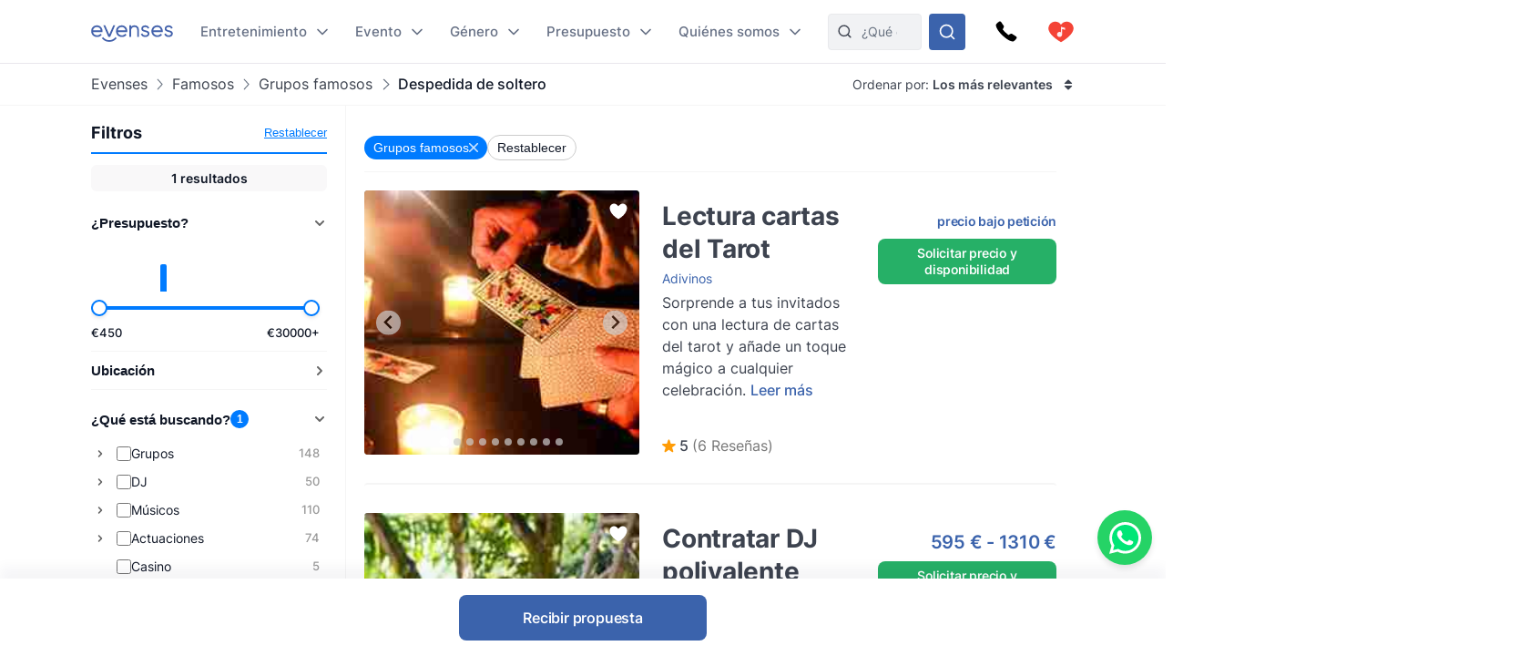

--- FILE ---
content_type: text/html
request_url: https://www.evenses.es/despedida-de-soltero
body_size: 118801
content:
<!DOCTYPE html>
<html lang="es">

<head>
	<meta charset="utf-8" />
	<base href="/">
	<meta name="viewport" content="width=device-width, initial-scale=1" />

	
	<style>.toast.svelte-14rvnan .message-bar{box-shadow:var(--shadow-sm)}.toast.svelte-14rvnan .message-bar-contents{max-height:140px;overflow:hidden}.toast.svelte-14rvnan{will-change:transform;opacity:1;transition:height .3s,opacity .3s,transform .3s cubic-bezier(.215,.61,.355,1)}.appearing.svelte-14rvnan,.removing.svelte-14rvnan{opacity:0;transform:scale(.9)}.removing.svelte-14rvnan{transition:height .3s,opacity .3s,transform .3s cubic-bezier(.215,.61,.355,1)}#toasts.svelte-1av40tf{position:fixed;bottom:10px;right:10px;z-index:220;max-width:85%;word-break:break-word;display:flex;flex-direction:column;align-items:flex-end;flex-direction:column-reverse}.whatsapp-fixed.svelte-1pxo1bg.svelte-1pxo1bg{position:fixed;bottom:15px;right:15px;display:flex;flex-direction:column;align-items:center;z-index:110}.whatsapp-icon.svelte-1pxo1bg.svelte-1pxo1bg{width:60px;height:60px;background-color:#25d366;border-radius:50%;display:flex;align-items:center;justify-content:center;box-shadow:0 4px 6px #0000001a;cursor:pointer;transition:transform .2s ease-in-out,transform .5s ease-in-out}.whatsapp-icon.svelte-1pxo1bg.svelte-1pxo1bg:hover{transform:scale(1.1)}.whatsapp-icon.svelte-1pxo1bg img.svelte-1pxo1bg{width:35px;height:35px}.online-status.svelte-1pxo1bg.svelte-1pxo1bg{margin-top:10px;background-color:#25d366;color:#fff;padding:5px 10px;border-radius:20px;font-size:14px;box-shadow:0 2px 4px #0000001a;position:absolute;right:100%;margin-right:10px;bottom:0;white-space:nowrap}.online-status.svelte-1pxo1bg.svelte-1pxo1bg:before{content:"\25cf";color:#0f0;margin-right:5px}@media (max-width: 600px){.whatsapp-icon.svelte-1pxo1bg.svelte-1pxo1bg{width:50px;height:50px}.whatsapp-icon.svelte-1pxo1bg img.svelte-1pxo1bg{width:30px;height:30px}.online-status.svelte-1pxo1bg.svelte-1pxo1bg{margin-top:5px;font-size:13px;padding:3px 8px}}@media (max-width: 400px){.whatsapp-icon.svelte-1pxo1bg.svelte-1pxo1bg{width:45px;height:45px}.whatsapp-icon.svelte-1pxo1bg img.svelte-1pxo1bg{width:25px;height:25px}.online-status.svelte-1pxo1bg.svelte-1pxo1bg{font-size:12px;padding:2px 6px}}@media (max-width: 699px){:root .NotOnPhone{display:none!important}}@media (min-width: 700px){:root .OnlyOnPhone{display:none!important}}@media (max-width: 1024px){:root .OnlyOnDesktop{display:none!important}}@media (min-width: 1025px){:root .NotOnDesktop{display:none!important}}@media (any-pointer: fine),(any-pointer: coarse){.onlyTouchDevices{display:none}}@media (any-pointer: none){.onlyIfPointer{display:none}}.news-item{background-color:#fff;justify-content:space-between;display:flex;flex-direction:column;flex:1;border-radius:4px;overflow:hidden}.news-button{margin-top:10px;float:right;align-self:flex-end}:root{--inp-highlight-border:#333;--inp-border:#DDD}.form-gap>*+*{margin-top:15px}.input-field{display:grid;gap:7px}.inp-inlined-label{display:flex;gap:16px}.inp-inlined-label-ctr{align-items:center}.inlined-inp{background:transparent;flex:1;width:100%}.inlined-lbl{width:max-content;min-width:105px;max-width:50%;flex-shrink:0;color:#444}.input-label{font-weight:500;font-size:var(--fs2);line-height:1.3;color:var(--c-darker);order:-1}.inp{line-height:17.814px;width:100%;padding:8px 12px;background-color:#f1f2f4;border-radius:var(--inp-br);min-height:var(--inp-h);border:1px solid var(--inp-border)}select.inp{padding-right:0}textarea.inp{line-height:1.5;padding-top:10.5px;padding-bottom:10.5px}@media (any-hover){.inp:hover{border-color:var(--inp-highlight-border)}}.inp:focus{box-shadow:inset 0 0 0 1px var(--c1);border-color:var(--c1)}.inp:focus+.float-label{color:var(--c1)}.float-label{position:absolute;left:9px;top:-.5ex;background:#fff;font-size:12px;line-height:1ex;padding:0 5px;color:var(--grey7);display:none}.inp:focus::placeholder{color:transparent}.inp:focus+.float-label,.inp:not(:placeholder-shown)+.float-label{display:block}.inp-white{background-color:#fff}.search-input{padding-left:36px}.top-nav-inner .search-input{max-width:313px;background-color:var(--grey2);border:1px solid #E8E9EC;min-height:0}::-webkit-input-placeholder{white-space:nowrap}::placeholder{color:var(--grey20)}::-webkit-scrollbar{height:8px;width:8px}::-webkit-scrollbar-track{background-color:#d6d7d7}::-webkit-scrollbar-thumb{background-color:#707476;border-radius:50em}::-webkit-scrollbar-thumb:hover{background-color:#0e1317}:root{--ff: "Inter", sans-serif;--text-c: #3D434F;--c-darker: #111827;--c1: #3b63ac;--c:#007bff;--c-2:#0068d6;--grey1: #F3F1F5;--grey2: #F1F2F4;--grey3: #E9E6EC;--grey20: #687280;--grey66: #F5F5F5;--grey88: #BABABA;--grey_smth: #F4F3F6;--grey_another: #EFEFEF;--grey7: #777;--idk: #677085;--inp-br: 8px;--primary1: #4261AB;--primary1_alt: #3B63AC;--primary1_alt_light: #4564A4;--btn-br: 8px;--btn-h: 40px;--secondary1: #5CA7ED;--inp-h: 45px;--serpbg: #fff;overflow-y:scroll;overflow-x:hidden;--fs2: 16px;--fs3: 18px;--star-spacing: .65em;--rating-fs: 13px;--v-gap: 80px;--bottom-bar-h: 85px;--req-bar-h: var(--bottom-bar-h);word-wrap:break-word;--topUspHeight: 0;--textWidth: 900px;--maxw: 1238px;--maxwWide: 2000px;--sidePad: 20px;--c-good: #26b067;--large: 18px;--larger: 22px;--top-h: 44px;--top-h-total: calc(var(--top-h) + var(--topUspHeight));--page-top-bar-h:46px;--vpad: 20px;--imgratio: 70.8%;--grey: #888;--lightGrey: #F6F6F6;--altGrey: #dbdbdb;--favSize: 16px;--red: red;--star-c: #FF9C07;--largeButtonHeight: 50px;--filterFieldHeight: 40px;--arrowSize: 24px;--cardGap: 30px;--menuTransition: .4s;--top-total: var(--top-h);--tab-h: 50px;--h1size: 56px;--h2size: 40px;--check-img: url("data:image/svg+xml,%3Csvg viewBox='0 0 16 11' fill='none' xmlns='http://www.w3.org/2000/svg'%3E%3Cpath d='M14.6668 1L5.50016 10.1667L1.3335 6' stroke='%233B63AC' stroke-width='1.5' stroke-linecap='round' stroke-linejoin='round'/%3E%3C/svg%3E");--check-img-white: url("data:image/svg+xml,%3Csvg viewBox='0 0 16 16' fill='none' xmlns='http://www.w3.org/2000/svg'%3E%3Cpath d='M13.3337 4L6.00033 11.3333L2.66699 8' stroke='white' stroke-width='2' stroke-linecap='round' stroke-linejoin='round'/%3E%3C/svg%3E");--shadow-sm: 0 .3px .4px rgba(0, 0, 0, .025), 0 .9px 1.5px rgba(0, 0, 0, .05), 0 3.5px 6px rgba(0, 0, 0, .1);--color-success: hsl(122, 50%, 60%);--color-error: hsl(342, 89%, 48%);--color-warning: hsl(46, 100%, 61%);--color-primary: hsl(230, 84%, 54%);--reg-head-size: 24px}.lazy-dom{content-visibility:auto}.no-scroll{overflow:hidden}:root,body{background-color:#fff;line-height:140%;color:var(--text-c);font-family:var(--ff);font-weight:400;font-size:14px}@media (min-width:500px){:root{--large: 20px;--larger: 25px;--sidePad: 40px}}@media (min-width:700px){:root{--top-h: 80px}}@media (min-width:1025px){:root{--sidePad: 30px;--top-h: 70px}}@media (min-width:1200px){:root{--sidePad: 100px}}*{margin:0;padding:0;box-sizing:border-box;outline:none;border:none}@media (any-hover){main a:hover,footer a:hover,.a-hov:hover{text-decoration:underline}}.button .anim-svg{margin:-.2em -.4em -.2em .5em}.p-title{font-weight:700;font-size:var(--fs3);line-height:1.3;letter-spacing:-.25px;margin-bottom:4px}.bevel{box-shadow:0 12px 14px -12px #d6d1da}.link{color:var(--primary1_alt)}strong{font-weight:600}.head{line-height:1.24;letter-spacing:-.005em;font-weight:700;color:var(--c-darker)}.head{font-family:Poppins,sans-serif}.text-content *+h1,.text-content *+h2,.text-content *+h3{margin-top:1em}.regular-head{color:var(--c-darker);font-weight:650;font-size:18px;line-height:1.24}.regular-head-large,.text-content h1,.text-content h2,.text-content h3{color:var(--c-darker);font-weight:600;font-size:var(--reg-head-size);line-height:1.24;margin-bottom:1.2em}.text-content{min-width:0}.text-content hr{margin:1em 0;background:#c5c5c5;border:none;height:1px}.text-content ol,.text-content ul{margin-left:2em}.text-content p{margin:1em 0}.text-content p:first-child{margin-top:0}.text-content p:last-child{margin-bottom:0}.text-content h1,.text-content h2,.text-content h3{margin-bottom:var(--vpad)}h1.head,.text-content h1,.head.h1{line-height:1.3;font-size:var(--h1size);font-weight:500}.page-title.head{font-size:32px;font-weight:550}h2.head,.h2.head{font-size:var(--h2size)}h4,h5,h6{font:inherit}.text-content h4,.text-content h5,.text-content h6,h4.head,h5.head,h6.head,div.head{font-size:1.15em;line-height:1.3;font-weight:500}.head.sm{font-size:1em}.section-head{text-align:center;padding-left:var(--sidePad);padding-right:var(--sidePad);box-sizing:content-box;max-width:var(--maxw);margin:0 auto var(--vpad)}@media (max-width:1199px){:root{--h1size: 40px}.head.h2{font-size:var(--h1size)}}@media (max-width:650px){:root{--h1size: 26px}body:not(.trengo-open) #trengo-web-widget{display:none!important}}@media (max-width:500px){:root{--h1size: 20px;--reg-head-size: 20px;--h2size: 22px}.page-title.head{font-size:24px}}img{-webkit-user-drag:none;user-drag:none;user-select:none;min-width:0;max-width:100%}a{color:inherit;text-decoration:none}button{cursor:pointer;appearance:none;color:inherit;background:none}input,button,textarea{border:none}.small{font-size:13px}.large{font-size:var(--large)}.larger{font-size:var(--larger)}input,textarea,select{font:inherit}input:not([type=checkbox]),input::-webkit-search-decoration{appearance:none;-webkit-appearance:none}.checkboxes{display:grid;gap:.8em;font-size:var(--fs2)}.checkbox-label{display:flex;gap:8px;cursor:pointer}.checkbox-label .checkbox{margin-top:.2em}.checkbox-label:hover .checkbox{color:var(--inp-highlight-border)}.checkbox-desc{flex:1;color:var(--text-c)}.checkbox{flex-shrink:0;width:18px;height:18px;border:1.5px solid currentColor;border-radius:4px;-webkit-appearance:none;appearance:none;background:var(--check-img-white) no-repeat center white;transition:background-color .1s;color:var(--inp-border)}.checkbox:checked,.checkbox.checked{background-color:currentColor;color:var(--primary1)!important}.radio{border-radius:50%}.cards{display:grid;grid-template-columns:repeat(auto-fill,minmax(280px,1fr));gap:var(--cardGap);grid-auto-flow:dense}@media (max-width:400px){.cards{display:flex;flex-direction:column}}.v-pad-gap{display:flex;flex-direction:column}.v-pad-gap>*+*{margin-top:var(--vpad)}.content-v-pad{padding-top:var(--vpad);padding-bottom:var(--vpad)}.content-v-pad-large{padding-top:22px;padding-bottom:22px}@media (min-width:1025px){.content-v-pad-large{padding-top:30px;padding-bottom:30px}.content-columns{justify-content:space-between;display:grid;gap:40px;grid-auto-flow:column}}.contentw{margin:auto;padding-left:var(--sidePad);padding-right:var(--sidePad);max-width:var(--maxw);box-sizing:content-box}.l-grey{background-color:#f4f4f5}.white{color:#fff;--c-darker: white }.main-text{font-size:16px;line-height:1.5}.main-text-width{max-width:750px}.tree,.tree li{list-style:none}.button{background:var(--primary1_alt);border-radius:var(--btn-br);min-height:var(--btn-h);min-width:80px;padding:.5em 1em;color:#fff;font:inherit;font-weight:550;line-height:1.3;letter-spacing:-.2px;user-select:none;position:relative;display:inline-flex;align-items:center;justify-content:center;text-decoration:none!important;transition:filter .15s;cursor:pointer}.button[disabled]{pointer-events:none}.button:hover{filter:brightness(1.1)}.button.good{background-color:var(--c-good)}.button.nocolor{background-color:#bbb}.button-outline{background-color:#fff;color:var(--text-c);border:1px solid currentColor;font-weight:500}main .button-outline{width:100%;max-width:190px;color:var(--primary1_alt)}.button-outline-sm{color:var(--c-darker);border:1px solid currentColor;background:none;font-size:13px;font-weight:500;min-height:36px;padding:5px 7px}.button .sq{font-size:1.3em;margin-right:.4em}.button-sm{min-height:36px;font-size:12px}.button-xl{padding:8px 14px;min-height:50px}.button-margin{margin-top:2.5em}.button[disabled]{background:#a1a1a1}.button .throbber{position:absolute;left:50%;margin:-.5em 0 0 -.5em;top:50%}.large-button{font-size:var(--large);min-height:var(--largeButtonHeight)}@media (min-width: 1025px){:root{--largeButtonHeight: 57px}.large-button{font-size:23px}.raquo{font-family:sans-serif;transform:translate(0);display:inline-block;transition:transform .15s}.raquo:after{content:"\bb"}@media (any-hover){.button:hover .raquo{transform:translate(.3em)}}}.grey-sm{color:#a3a3a3;font-size:13px}.icon-btn{display:flex;justify-content:center;align-items:center;position:relative}.icon-btn svg{height:1em;width:1em}.sh-icon{background-color:#254887;border-radius:50px;width:32px;height:32px;font-size:16px;color:#fff!important}.btn-lg-clickregion{position:relative}.icon-btn:after,.btn-lg-clickregion:after{content:"";position:absolute;left:-50%;top:-50%;width:200%;height:200%}@media (any-hover){.btns-hover .icon-btn{opacity:.8;transition:opacity .1s}.btns-hover .icon-btn:hover{opacity:1}}:root .TrengoWidgetLauncher__iframe{z-index:214}@media (max-width:1024px){:root{word-break:break-word}}@media (min-width: 724px){:root .TrengoWidgetLauncher__iframe{transition:bottom .3s,right .3s cubic-bezier(.33,1,.68,1)!important;right:20px}.drawer-open .TrengoWidgetLauncher__iframe{will-change:right;right:calc(var(--drawer-width) + 20px)}}@media (max-width: 723px){.drawer-open{overflow:hidden}}.order-form-column{display:flex;flex-direction:column;color:#444;max-width:600px;width:100%;margin:auto;line-height:1.4}.order-form-column>*+*{margin-top:10px}.roller{position:absolute;top:50%;width:0;height:100%;z-index:20;cursor:pointer}.move{font-size:var(--arrowSize);width:1em;height:1em;top:-.5em;border-radius:5em;position:absolute;--a: .3;background:url("data:image/svg+xml,%3Csvg viewBox='0 0 8 12' xmlns='http://www.w3.org/2000/svg' fill='none'%3E%3Cpath d='m1.375 11.375 5.25-5.296-5.25-5.2961' stroke='%23fff' stroke-linecap='round' stroke-linejoin='round' stroke-width='1.5'/%3E%3C/svg%3E") no-repeat 55% center rgba(53,47,47,var(--a));background-size:39%;margin:0 12px;transition:background-color .15s}.move:after{--p: 16px;content:"";position:absolute;padding:var(--p);width:100%;height:100%;top:calc(-1 * var(--p));left:calc(-1 * var(--p));border-radius:50%}@media (any-hover){.move:hover{--a: .5}}.labelText{display:flex;align-items:center}.labelText{padding:5px 15px;box-sizing:border-box;min-height:var(--filterFieldHeight)}.flt-inp{padding-left:.7em;width:100%}.hr{border-top:1px solid var(--altGrey)}.bg-lightgrey{background-color:var(--lightGrey)}.bg-good{background-color:#08a000;background-color:oklch(.61 .23 139.33)}.bg-c1{background-color:var(--c1)}.c-c1{color:var(--c1)}.grey{color:var(--grey)}.grey2{color:#616876}.embed-responsive{position:relative;padding-bottom:56.25%}.embed-responsive>*{position:absolute;top:0;left:0;width:100%;height:100%}.menuhide .btns-bottom{bottom:15px;bottom:max(env(safe-area-inset-bottom,0),15px)}.menuhide{--top-total: 0px}.menuhide .nav-slide{top:calc(-1 * var(--top-h))!important}.message-bar{background-color:#d4edda;border-color:1px solid #c3e6cb;top:100%;padding:.75rem 1.25rem;font-weight:300;color:#444;max-width:var(--mw);font-size:var(--fs2);border-radius:4px;margin-bottom:10px}.warning{background-color:#ffecc0}@supports (-webkit-touch-callout: none){.zoom-ios-fix,.zoom-ios-fix:focus{font-size:16px}}.emoji{font-family:apple color emoji,segoe ui emoji,noto color emoji,android emoji,emojisymbols,emojione mozilla,twemoji mozilla,segoe ui symbol}.pending{opacity:.5;cursor:wait}.body-text{text-align:justify}.body-text img{max-height:60vw;width:100%;object-fit:contain}.splide:not(.is-overflow) .splide__arrows{display:none}.has-caret:after,.faq summary:after{font-size:12px;content:"";position:absolute;background:url("data:image/svg+xml,%3Csvg xmlns='http://www.w3.org/2000/svg' width='12' height='8' fill='none'%3E%3Cpath d='M1 1.5l5 5 5-5' stroke='%23667085' stroke-width='1.67' stroke-linecap='round' stroke-linejoin='round'/%3E%3C/svg%3E") no-repeat center center;width:1em;height:1em;right:0;top:25px}.has-check{background:var(--check-img) no-repeat left .32em;background-size:1.1em;padding-left:1.7em}.faq{line-height:1.5;border-bottom:1px solid var(--grey66)}.faq summary::-webkit-details-marker{display:none}.faq summary{list-style:none;user-select:none;cursor:pointer;color:var(--c-darker);font-weight:500;font-size:17px;position:relative;padding:17px 0}.faq summary:after{transition:transform .15s}.faq:not([open]) summary:after{transform:rotate(-90deg)}.faq>div{color:var(--grey20);font-size:15px;margin-top:20px;margin-bottom:17px}.faq[open] summary{padding-bottom:0}.has-expands .expand{padding:15px}.has-expands .budget-cont{min-width:330px}.has-expands .expand{margin-top:5px;width:max-content;min-width:100%;box-shadow:0 12px 14px -12px #d6d1da;border-radius:6px;overflow:hidden;border:1px solid #E6E7EA;position:absolute;top:100%;background:white;z-index:10}.backdrop{position:absolute;z-index:50;top:0;left:0;width:100%;height:100%;background:rgba(0,0,0,.8)}.catfull{background:var(--primary1_alt);--p: 30px;padding-bottom:var(--p)}.catfull .jjc{padding-bottom:var(--p)}.catfull *{color:#fff!important}.fullscreen-iframe{background:#263139;position:fixed;top:0;left:0;width:100%;height:100%;z-index:9999}.abs100{position:absolute;top:0;left:0;width:100%;height:100%}.sq{width:1em;height:1em}.bscb{box-sizing:content-box}.pr{position:relative}.tdn{text-decoration:none}.r180{transform:rotate(180deg)}.pa{position:absolute}.rtl{direction:rtl}.ctr{color:transparent}.ma{margin:auto}.db{display:block}.dg{display:grid}.dib{display:inline-block}.df{display:flex}.fg1{flex-grow:1}.f0{flex-shrink:0}.dfc{display:flex;justify-content:center;align-items:center}.aic{align-items:center}.ais{align-items:stretch}.asfs{align-self:flex-start}.fww{flex-wrap:wrap}.f1{flex:1}.fdc{flex-direction:column}.jcc{justify-content:center}.jcsb{justify-content:space-between}.jcsa{justify-content:space-around}.jcfe{justify-content:flex-end}.o0{opacity:0}.oh{overflow:hidden}.oa{overflow:auto}.fl{float:left}.usn{user-select:none}.wsnw{white-space:nowrap}.cp{cursor:pointer;touch-action:pan-y}.ct{cursor:text}.vam{vertical-align:middle}.tal{text-align:left}.tac{text-align:center}.tar{text-align:right}.cb{clear:both}.w100{width:100%}.h100{height:100%}.h0{height:0}.w0{width:0}.mw0{min-width:0}.l0{left:0}.t0{top:0}.t50{top:50%}.b0{bottom:0}.r0{right:0}.t100{top:100%}.b100{bottom:100%}.br50{border-radius:50%}.fs0{font-size:0}.dn{display:none}.z5{z-index:5}.z10{z-index:10}.z15{z-index:15}.z20{z-index:20}.pen{pointer-events:none}.pea{pointer-events:auto}.btn-cont{--link: currentColor }.t200ms{transition:.2s}.t400ms{transition:.4s}.tp-o{transition-property:opacity}.tp-t{transition-property:transform}.tp-bgc{transition-property:background-color}.cover{background-size:cover;background-repeat:no-repeat;background-position:center}.t-1{top:-1px}.fw400{font-weight:400}.fw500{font-weight:500}.fw600{font-weight:600}.w50{width:50%}.pb100{padding-bottom:100%}.o-1{order:-1}@font-face{font-family:Inter;font-style:normal;font-weight:100 900;src:url([data-uri]) format("woff2")}@font-face{font-family:Poppins;src:url([data-uri]) format("woff2");font-weight:400;font-style:normal}@font-face{font-family:star;src:url([data-uri]) format("woff2");font-display:fallback;font-weight:400;font-style:normal}

.icon.svelte-18liozz{font-size:12px;--size:1em;height:var(--size);width:var(--size);display:inline-block;color:inherit;fill:currentColor;line-height:1;flex-shrink:0;max-width:initial}.message-bar-center.svelte-18liozz{position:absolute;top:50%;left:calc(50% - 125px);display:flex;align-items:center;justify-content:center;width:250px;height:0}.message-bar.svelte-18liozz{min-width:0;white-space:initial;position:relative;margin:12px 0;color:var(--color-contrast-higher);padding:18px;--color:var(--color-primary);font-size:16px;border-radius:5px;overflow:hidden;background:white;--circle-size:24px;--circle-margin:9px}.message-bar.svelte-18liozz>*{position:relative;z-index:1}.message-bar.svelte-18liozz:after{content:"";background-color:var(--color);opacity:.2;position:absolute;top:0;left:0;width:100%;height:100%}.message-bar-top.svelte-18liozz{align-items:center;justify-content:space-between;display:flex}.message-bar-contents.svelte-18liozz{display:flex;align-items:center}[data-type=success].svelte-18liozz{--color:var(--color-success)}[data-type=error].svelte-18liozz{--color:var(--color-error)}[data-type=warning].svelte-18liozz{--color:var(--color-warning)}.message-icon.svelte-18liozz{color:var(--color);font-size:var(--circle-size);margin-right:var(--circle-margin)}.message-close.svelte-18liozz{cursor:pointer;display:inline-block;flex-shrink:0;margin-left:18px}.close-icon.svelte-18liozz{font-size:12px;display:block}.message-description.svelte-18liozz{padding:6px 0 0 calc(var(--circle-size) + var(--circle-margin))}.bold-title.svelte-18liozz{font-weight:700}

.dialog.svelte-1cymndd{position:fixed;top:0;left:0;width:100%;height:100%;background:#00000080;backdrop-filter:blur(10px);z-index:800}.inner.svelte-1cymndd{position:relative;background:white;overflow-y:auto;width:350px;max-width:85vw;max-height:calc(100% - 64px);box-shadow:0 11px 15px -7px #0003,0 24px 38px 3px #00000024,0 9px 46px 8px #0000001f}.cross.svelte-1cymndd{font-size:15px;float:right;padding:12px}.content.svelte-1cymndd{padding:16px 24px}.auto-offer-section.svelte-17ipesn{margin-top:30px;padding-top:30px;border-top:2px solid #e0e0e0}.product-questions.svelte-17ipesn{margin-bottom:20px}.question.svelte-17ipesn{margin-bottom:15px}.q-text.svelte-17ipesn{font-weight:600;margin-bottom:10px}.q-opt.svelte-17ipesn{margin-bottom:8px}.step-title.svelte-sl72lx.svelte-sl72lx{margin:0 0 16px;font-size:1.375rem}.contact-summary.svelte-sl72lx.svelte-sl72lx{display:flex;justify-content:space-between;align-items:center;gap:16px;margin:16px 0;padding:12px 16px;border:1px solid #e0e0e0;border-radius:8px;background-color:#f9f9f9}.contact-summary-title.svelte-sl72lx.svelte-sl72lx{font-weight:600;margin-bottom:4px}.contact-summary-value.svelte-sl72lx.svelte-sl72lx{font-size:.95rem;color:#333}.contact-edit.svelte-sl72lx.svelte-sl72lx{border:none;background:none;color:var(--primary1_alt, #4ca76a);font-weight:600;cursor:pointer}.contact-edit.svelte-sl72lx.svelte-sl72lx:hover,.contact-edit.svelte-sl72lx.svelte-sl72lx:focus{text-decoration:underline}.delivery-options.svelte-sl72lx.svelte-sl72lx{margin-top:20px;margin-bottom:20px;padding:15px;border:1px solid #e0e0e0;border-radius:8px;background-color:#f9f9f9}.delivery-options.svelte-sl72lx .cb-label.svelte-sl72lx{font-weight:600;color:#333;margin-bottom:12px}.delivery-options.svelte-sl72lx .checkboxes.svelte-sl72lx{display:flex;flex-direction:column;gap:10px}.form-warning.svelte-sl72lx.svelte-sl72lx{margin:12px 0 0;font-size:.875rem;color:#b54747}.form-button{display:flex;align-items:center;justify-content:center;gap:4px}.services-section.svelte-sl72lx.svelte-sl72lx{margin-top:20px}.step-cont.svelte-19xu15k{display:flex;flex-direction:column;gap:16px}.step-title.svelte-19xu15k{margin:0;font-size:1.375rem}.step-cont.svelte-19xu15k .form-button[disabled]{cursor:not-allowed;opacity:.7}.form-warning.svelte-19xu15k{margin:8px 0 0;font-size:.875rem;color:#b54747}.cart.svelte-1owixb5{display:grid;grid-template-columns:repeat(auto-fill,minmax(115px,1fr));gap:10px}.pb.svelte-1owixb5{padding-bottom:var(--imgratio)}.prod.svelte-1owixb5{position:relative}.prod.svelte-1owixb5 img{object-fit:cover;position:absolute;top:0;left:0;width:100%;height:100%}.title.svelte-1owixb5{position:absolute;width:100%;bottom:0;left:0;background:linear-gradient(rgba(0,0,0,0) 0,rgba(0,0,0,.7) 2em);color:#fff;font-size:12px;padding:5px 7px;line-height:1.1em}.remove.svelte-1owixb5{position:absolute;top:0;left:0;border:5px solid transparent;background-color:#000000d9;color:#fff;background-clip:padding-box;width:30px;height:30px;border-radius:50%;font-size:10px;display:flex;align-items:center;justify-content:center;transition:background-color .1s}@media (any-hover){.remove.svelte-1owixb5:hover{background-color:#000}}.accordeon-wrapper.svelte-1rpkkav{display:flex;flex-direction:column;flex:1;--accordeon-pad:20px;--accordeon-bottom-h:var(--bottom-bar-h)}.accordeon-wrapper.svelte-1rpkkav .cart{margin-bottom:10px}.accordeon-wrapper.svelte-1rpkkav .form-button{margin-left:auto;display:block}.accordeon-wrapper.svelte-1rpkkav .order-desc{margin-bottom:10px}.acc-pad.svelte-1rpkkav{padding:0 var(--accordeon-pad)}.acc-top.svelte-1rpkkav{flex-shrink:0;display:flex;gap:10px;justify-content:space-between;align-items:center;background:white;height:var(--top-h);position:-webkit-sticky;position:sticky;top:0;z-index:50}.acc-bottom.svelte-1rpkkav{color:#000;background:white;flex-shrink:0;min-height:var(--accordeon-bottom-h);--c-darker:black;display:flex;flex-direction:column;box-shadow:0 -13px 12px #1424430a}.accordeon-wrapper.svelte-1rpkkav .button{position:-webkit-sticky;position:sticky;bottom:0px;transform:translatey(100%);opacity:0;animation:svelte-1rpkkav-btin .22s .41s ease-out forwards}.accordeon-wrapper.svelte-1rpkkav .button:not([disabled]){background:#4ca76a}@keyframes svelte-1rpkkav-btin{10%{transform:translatey(94%);opacity:1}to{transform:none;opacity:1}}@media (min-height: 450px){.acc-bottom.svelte-1rpkkav{position:-webkit-sticky;position:sticky;bottom:0;z-index:50}.accordeon-wrapper.svelte-1rpkkav .button{bottom:var(--accordeon-bottom-h)}}.accordeon-contents.svelte-1rpkkav{padding:10px var(--accordeon-pad)}.accordeon-contents.svelte-1rpkkav .inp{background-color:#fff}.acc-bottom.svelte-1rpkkav .button-checks{display:flex;flex-wrap:wrap;gap:4px 10px;margin:auto;padding:5px 10px;font-size:13px}.acc-title.svelte-1rpkkav{margin:0}.acc-main.svelte-1rpkkav{flex:1}.steps-wrapper.svelte-1rpkkav{padding-top:10px;padding-bottom:10px}.sub-nav.svelte-1qgthll.svelte-1qgthll.svelte-1qgthll{--leftpad:24px;position:absolute;top:100%;background-color:#f8f8f8;border-radius:12px;overflow:hidden;box-shadow:0 11px 15px -5px #1b1e3a40;width:max-content;max-height:calc(100vh - 150px);display:flex;font-size:14px;line-height:1.5}.or-right.svelte-1qgthll.svelte-1qgthll.svelte-1qgthll{left:calc(-1 * var(--leftpad))}.or-left.svelte-1qgthll.svelte-1qgthll.svelte-1qgthll{right:0}.or-left.svelte-1qgthll .sub-nav-left.svelte-1qgthll.svelte-1qgthll{min-width:max-content}.sub-nav.svelte-1qgthll a{padding-top:var(--linkpad);padding-bottom:var(--linkpad)}.sub-nav-col.svelte-1qgthll.svelte-1qgthll.svelte-1qgthll{padding:calc(26px - var(--linkpad)) 0}.sub-nav-left.svelte-1qgthll.svelte-1qgthll.svelte-1qgthll{--linkpad:10px;min-width:280px}.multi-col.svelte-1qgthll .sub-nav-left.svelte-1qgthll+.sub-nav-left.svelte-1qgthll{border-left:1px solid #dbdcdf}.sub-nav-left.svelte-1qgthll .dsi{height:41px}.sub-nav-left.svelte-1qgthll .dsi:not(.hoveredSubNav){opacity:.8}.dsi{position:relative;display:flex;align-items:center;font-weight:500;color:#3d434f;padding-right:50px;padding-left:var(--leftpad)}.dsi img{width:1em;height:1em;margin-right:1.7em;transform:scale(1.75);transform-origin:0 50%}.dsi:after{transform:rotate(-90deg) scale(.9);right:24px!important}.sub-nav-right.svelte-1qgthll.svelte-1qgthll.svelte-1qgthll{padding-left:16px;padding-right:16px;background:#edeeef;font-weight:400;color:#5f6879;--linkpad:8px;display:flex;min-width:257px}.sub-nav-right.svelte-1qgthll .ul-1{min-width:166px}.sub-nav-right.svelte-1qgthll .ul-1+.ul-1{margin-left:20px}.sub-nav-right.svelte-1qgthll .li-1+.li-1{border-top:1px solid #dbdcdf;margin-top:8px;padding-top:8px}.sub-nav-right.svelte-1qgthll a{display:block;padding-left:16px;padding-right:16px}.sub-nav-right.svelte-1qgthll .a-1{font-weight:600;color:#111827}.hoveredSubNav{font-weight:600}.hoveredSubNav:before{content:"";position:absolute;top:-.65em;left:0;width:100%;height:100%;padding:.65em 0;z-index:10}.ctfull.svelte-h9b7bz .jjc{width:1500px;max-width:100%;--p:20px}.sub-menu-filter.svelte-h9b7bz{padding:20px 30px;line-height:1.2;font-size:16px;font-weight:500}.sub-menu-filter.svelte-h9b7bz .tree{display:grid;gap:10px}.anim-svg.svelte-10kxans{display:inline-block;position:relative}.anim-svg.svelte-10kxans>*:not(.anim-svg-pad){width:100%!important;height:100%!important;position:absolute!important;top:0;left:0}.anim-svg-pad.svelte-10kxans{padding-bottom:100%}.cart-link.svelte-tff28w{position:relative}.cart-link.svelte-tff28w .anim-svg{display:block}.cart-nr.svelte-tff28w{position:absolute;top:0;left:0;width:100%;height:100%;display:flex;align-items:center;justify-content:center;color:#fff;font-weight:550;font-size:14px;padding-bottom:.5px}@media (max-width:1024px){.desktop-menu-item.svelte-bruzre{display:none}}.desktop-menu-item.svelte-bruzre{position:relative;font-weight:500;font-size:15px;color:#667085;align-items:center;display:flex;padding-right:23px;height:100%}.mobile-menu-container.svelte-m6ci0c{position:fixed;z-index:50;top:0;left:0;width:100%;height:100%;overflow:hidden}.mobile-menu.svelte-m6ci0c{position:absolute;top:0;right:0;height:100%;background:white;z-index:50;--msidepad:20px;min-width:215px;max-width:90vw;overflow-y:auto;padding-bottom:30px}.mobile-menu.svelte-m6ci0c .menu-list .tree a,.mobile-menu.svelte-m6ci0c .menu-list .tree .a{display:flex;font-size:18px;min-height:40px;align-items:center;white-space:normal;padding:.3em calc(var(--msidepad) + 18px) .3em var(--msidepad);line-height:1.3;font-weight:500;position:relative}.mobile-menu.svelte-m6ci0c .menu-list .tree a:after,.mobile-menu.svelte-m6ci0c .menu-list .tree .a:after{content:"";position:absolute;top:0;right:0;width:calc(var(--msidepad) + 10px);height:100%;background:no-repeat url("data:image/svg+xml,%3Csvg width='8' height='13' viewBox='0 0 8 13' fill='none' xmlns='http://www.w3.org/2000/svg'%3E%3Cpath d='M1.375 1.25L6.625 6.5L1.375 11.75' stroke='%233B63AC' stroke-width='1.5' stroke-linecap='round' stroke-linejoin='round'/%3E%3C/svg%3E") calc(100% - var(--msidepad)) center}.mobile-menu.svelte-m6ci0c .rev{padding:.3em var(--msidepad) .3em calc(var(--msidepad) + 25px)!important}.mobile-menu.svelte-m6ci0c .rev:after{transform:rotate(180deg);right:auto;left:0}.mobile-menu.svelte-m6ci0c .logo svg{width:90px;height:24px;color:var(--primary1)}.mob-menu-top.svelte-m6ci0c{display:flex;padding:0 var(--msidepad);align-items:center;justify-content:space-between;gap:20px;margin:40px 0 35px}.remove.svelte-m6ci0c{font-size:10px;padding:6px;margin-right:-6px}.wave.svelte-yprbh2.svelte-yprbh2{animation-name:svelte-yprbh2-wave-animation;animation-duration:25s;animation-iteration-count:infinite;transform-origin:56% 41%;display:inline-block}@keyframes svelte-yprbh2-wave-animation{0%{transform:rotate(0)}0.5%{transform:rotate(10deg)}1%{transform:rotate(-6deg)}1.5%{transform:rotate(10deg)}2%{transform:rotate(-3deg)}2.5%{transform:rotate(8deg)}3%{transform:rotate(0)}to{transform:rotate(0)}}div.online-indicator.svelte-yprbh2.svelte-yprbh2{display:inline-block;font-size:10px;width:1em;height:1em;background-color:#0fcc45;border-radius:50%;position:absolute;top:.1em;right:.1em}span.blink.svelte-yprbh2.svelte-yprbh2{display:block;width:1em;height:1em;background-color:#0fcc45;opacity:.7;border-radius:50%;animation:svelte-yprbh2-blink 1s linear infinite}@keyframes svelte-yprbh2-blink{to{transform:scale(2);opacity:0}}@keyframes svelte-yprbh2-fadeOut{to{opacity:0}}.bar-link.svelte-yprbh2.svelte-yprbh2{display:flex;align-items:center;height:100%;white-space:nowrap}.nav-search.svelte-yprbh2.svelte-yprbh2{--dim:40px;flex:1;display:flex;height:var(--dim);justify-content:center}@media (max-width: 1024px){.mobile-menu-container.svelte-yprbh2>.svelte-yprbh2{display:none}.hamb.svelte-yprbh2.svelte-yprbh2{display:flex;align-items:center;font-size:19px}}@media (min-width: 1025px){.nav-search.svelte-yprbh2.svelte-yprbh2{justify-content:flex-end}.hamb.svelte-yprbh2.svelte-yprbh2{display:none}.clickFade.svelte-yprbh2 .sub-nav{animation:.2s svelte-yprbh2-fadeOut forwards}.clickHide.svelte-yprbh2.svelte-yprbh2{pointer-events:none}.clickHide.svelte-yprbh2 .sub-nav{display:none!important}}.no-list{list-style:none}.phone-info.svelte-yprbh2.svelte-yprbh2{width:max-content;max-width:260px}.phone-link-cont.svelte-yprbh2.svelte-yprbh2{height:100%;position:relative}@media (min-width: 1025px){:root{overflow:hidden!important}}.filters.svelte-1gbfo1c{padding-top:20px;display:grid;gap:20px;padding-bottom:40px}.filters.svelte-1gbfo1c .filter{padding:0 20px}.filters.svelte-1gbfo1c .cat-grid{border-bottom:1px solid #DAE1EB;box-shadow:0 4px 5px #00000005;border-radius:0 0 4px 4px;overflow:hidden}.wrap.svelte-1gbfo1c .autocomplete-list{top:auto;bottom:100%}@media (min-width: 900px){.filters.svelte-1gbfo1c{grid-template-columns:1fr 1fr 1fr}.filters.svelte-1gbfo1c .filter{align-self:flex-start}.filters.svelte-1gbfo1c .cat-grid{grid-column-end:span 3;grid-template-columns:repeat(auto-fit,minmax(1px,1fr))}.filters.svelte-1gbfo1c .filter-subnodes .expand{max-height:400px;overflow-y:auto;min-height:38vh}.filters.svelte-1gbfo1c .filter-subnodes{order:5}}.ft-top.svelte-5zvrg9{user-select:none;background:#FFF;position:sticky;top:0;padding:20px 20px 15px;z-index:5;border-bottom:1px solid #DAE1EB;box-shadow:0 4px 5px #00000005}.ft-top.svelte-5zvrg9:after{--w:30px;content:"";position:absolute;width:var(--w);margin-left:calc(-.5 * var(--w));height:4px;background:#E0E2E5;border-radius:10px;left:50%;top:4px}.g10.svelte-5zvrg9{gap:10px}.search-wrap.svelte-5zvrg9{padding-top:20px}.search-title.svelte-5zvrg9{color:var(--c-darker);font-size:18px;margin-bottom:13px;font-weight:500}.fullscreen-filter-container.svelte-1lvhd0j{position:fixed;z-index:220;top:0;left:0;width:100%;height:100%;overflow:hidden}.fullscreen-filter.svelte-1lvhd0j{border-radius:12px 12px 0 0;position:absolute;bottom:0;right:0;height:max-content;max-height:calc(100% - 90px);background:#F6F6F7;z-index:50;--msidepad:20px;width:100%;overflow-y:auto;min-height:80vh}@media (min-width: 1250px){.fullscreen-filter.svelte-1lvhd0j{width:1200px;right:calc(50vw - 600px)}}.fullscreen-filter.svelte-1lvhd0j .tree-sub{background:white;padding:20px 16px;border:1px solid #ECEDEE;box-shadow:0 3px 3px #00000005;border-radius:4px}.f.svelte-qs753k .a-1{line-height:1.2;color:var(--c-darker);font-size:15px;font-weight:600}.f.svelte-qs753k .ul-2{font-size:13px}.f.svelte-qs753k .ul-2 a{display:block;margin-top:10px;color:var(--text-c)}.f.svelte-qs753k{display:grid;grid-template-columns:repeat(auto-fill,minmax(195px,1fr));gap:32px 16px;grid-auto-flow:dense;justify-content:space-between}.f.svelte-qs753k .ul-1{display:contents}@media (max-width: 699px){.f.svelte-qs753k{grid-template-columns:repeat(auto-fill,minmax(155px,1fr))}.f.svelte-qs753k .ul-3 a:not(:last-of-type):after{content:", "}}.icon-buttons.svelte-qs753k{margin-top:18px;font-size:24px;display:grid;gap:17px;grid-template-columns:repeat(auto-fit,1em)}.reviews.svelte-1otoekw{display:grid;gap:40px;margin-left:auto;margin-right:auto}.clamp.svelte-1otoekw{margin-top:16px;font-size:18px;line-height:1.5;color:var(--grey20)}@media screen and (min-width: 701px){.reviews.svelte-1otoekw{grid-template-columns:1fr 1fr 1fr}@supports (-webkit-line-clamp: 1){.clamp.svelte-1otoekw:not(:hover){overflow:hidden;text-overflow:ellipsis;display:-webkit-box;-webkit-box-orient:vertical;-webkit-line-clamp:4}}}.author.svelte-1otoekw{font-weight:600;font-size:15px;color:var(--c-darker);margin-top:28px}.pager.svelte-1otoekw{display:flex;justify-content:center;margin-top:60px}.pager-page.svelte-1otoekw{width:12px;height:12px;--a:transparent;--b:var(--grey7);background:radial-gradient(var(--a) 3px,var(--b) 3px,var(--b) 4px,transparent 4px) center}.active.svelte-1otoekw{--a:#545454;--b:var(--a)}.footer-reviews.svelte-1diiosj{text-align:center;padding-top:106px;padding-bottom:72px}.review-head.svelte-1diiosj{font-weight:400;font-size:24px;line-height:1.4;margin:16px 0 64px}.advice-top.svelte-rlautr.svelte-rlautr{border-radius:4px 4px 0 0}.advice-top.svelte-rlautr.svelte-rlautr{display:flex}.advice-text.svelte-rlautr.svelte-rlautr{flex:1;padding:50px 0;display:flex;flex-direction:column;align-items:flex-start;justify-content:center}.advice-p.svelte-rlautr.svelte-rlautr{font-size:var(--fs2);margin-top:1.3em;line-height:1.5;max-width:29em}.advice-img-cont.svelte-rlautr.svelte-rlautr{flex:1;display:flex}.advice-img.svelte-rlautr.svelte-rlautr{flex:1;padding-bottom:65%;position:relative}.advice-img.svelte-rlautr img.svelte-rlautr{object-position:center bottom;object-fit:contain;position:absolute;top:0;left:0;width:100%;height:100%}.advice-bottom.svelte-rlautr.svelte-rlautr{background-color:var(--c1);padding:44px}@media (max-width: 550px){.advice-section.svelte-rlautr.svelte-rlautr{padding:0}.advice-bottom.svelte-rlautr.svelte-rlautr{padding:20px}}@media (max-width: 1000px){.advice-top.svelte-rlautr.svelte-rlautr{flex-direction:column;align-items:center}.advice-img-cont.svelte-rlautr.svelte-rlautr{width:100%;max-width:500px}.advice-text.svelte-rlautr.svelte-rlautr{text-align:center;align-items:center;padding-left:20px;padding-right:20px}}@media (min-width: 1000px){.advice-top.svelte-rlautr.svelte-rlautr{flex-direction:row-reverse;gap:35px;padding:0 3.5%}.advice-img-cont.svelte-rlautr.svelte-rlautr{padding-top:40px}}.footer-cols.svelte-99twz{display:grid;gap:30px;padding:85px var(--sidePad) 35px}.logo-cont.svelte-99twz .logo{color:var(--c1);width:114px;max-width:100%;padding-bottom:25%;position:relative}.logo-cont.svelte-99twz .logo svg{position:absolute;top:0;left:0;width:100%;height:100%}.paym-cont.svelte-99twz{display:grid;grid-auto-flow:column;grid-auto-columns:minmax(0,50px);min-width:0;overflow:hidden;gap:15px}.paym.svelte-99twz{width:100%}@media (max-width: 549px){.logo-cont.svelte-99twz .logo{width:160px;margin-left:20px}.logo-cont.svelte-99twz{display:flex;flex-direction:column;align-items:center}.logo-cont.svelte-99twz .logo{width:100%}.footer-cols.svelte-99twz{padding:40px 20px}}@media (min-width: 550px){.footer-cols.svelte-99twz{grid-template-columns:1fr 1fr}}@media (min-width: 900px){.footer-cols.svelte-99twz{grid-template-columns:repeat(4,1fr)}}.review-summary.svelte-99twz{background-color:#f9f9fa;padding:13px;border-radius:8px;margin-top:20px}.last-col.svelte-99twz{max-width:225px;justify-self:flex-end}.links-col.svelte-99twz{line-height:1.6}.links-col.svelte-99twz a{font-weight:500}.menu-col.svelte-99twz p{display:grid;gap:1em}.menu-col.svelte-99twz br{display:none}.q-head.svelte-99twz{font-size:var(--fs2);color:var(--c-darker);margin-bottom:1em;display:block}.summary-stars.svelte-99twz{font-size:15px;margin-bottom:10px}.help-list.svelte-99twz{display:grid;gap:15px}.help-list-row.svelte-99twz{display:grid;grid-template-columns:min-content 1fr;gap:15px}.help-list-row.svelte-99twz svg{width:18px;height:18px;color:#6c94e0;margin-top:3px}.footer-btm.svelte-1k5jqiq{background:#F9F8F9}.footer-btm.svelte-1k5jqiq .reviews{max-width:1000px}.copyright.svelte-1k5jqiq{height:82px;background-color:#f0eff1;display:flex;align-items:center;justify-content:center;font-size:13px}:root{--drawer-width:100vw}.app-cont.svelte-1eqy1cr{--tooltip-font-weight:normal;--tooltip-font-family:var(--ff);--tooltip-font-size:13px}.drawer-cont.svelte-1eqy1cr{--shadow-width:20px;top:0;height:100%;z-index:216}.drawer-inner.svelte-1eqy1cr{width:var(--drawer-width);position:absolute;z-index:20;top:0;height:100%;overflow-y:scroll;overflow-x:hidden;background:#f4f3f6;display:flex;flex-direction:column;font-size:var(--fs2);line-height:1.5}@media (max-width: 1023px){.drawer-cont.svelte-1eqy1cr{width:var(--drawer-width);right:calc((var(--drawer-width) * -1 - var(--shadow-width)) * var(--progress));position:fixed;will-change:right}}.drawer-cont.svelte-1eqy1cr:before{content:"";position:absolute;height:100%;width:var(--shadow-width);--deg:-90deg;background:linear-gradient(var(--deg),#00000055,#00000008,transparent);top:0;left:calc(-1 * var(--shadow-width));z-index:19}@media (min-width: 724px){:root{--drawer-width:400px}}@media (min-width: 1024px){.drawer-cont.svelte-1eqy1cr:before{--deg:90deg;left:0}.app-cont.svelte-1eqy1cr{display:flex;width:100%;height:100vh}.app-main.svelte-1eqy1cr{height:100%;overflow-y:auto;overflow-x:hidden;scroll-behavior:smooth;z-index:0;flex:1}.drawer-cont.svelte-1eqy1cr{will-change:width;width:calc(var(--drawer-width) * (1 - var(--progress)));display:block;position:relative}.drawer-inner.svelte-1eqy1cr{right:auto;left:0}}.loading.svelte-1eqy1cr .loading-region{opacity:.4}main.svelte-1eqy1cr a:not(.button){color:var(--c1)}.display-c.svelte-1eqy1cr{display:contents}

.stars-cont.svelte-10vy3bc{white-space:nowrap;margin:auto;background:rgba(255,255,255,.62);box-shadow:0 1.35px 2px #0000000a;border-radius:.28em;padding:.15em .5em;width:min-content;border:.675px solid #E0E0E0;font-size:18px}.rating-stars.svelte-10vy3bc{position:relative;display:inline-block;color:#d8d8d8;font-family:star;letter-spacing:var(--star-spacing);text-indent:calc(-1 * var(--star-spacing));direction:rtl}.stars.svelte-10vy3bc{line-height:1em}.stars.svelte-10vy3bc:before{content:"\e800\e800\e800\e800\e800"}.stars-value.svelte-10vy3bc{position:absolute;top:0;left:0;overflow:hidden;color:var(--star-c);white-space:nowrap;--clip:calc((100% - 4 * .65em) * var(--r) + 4 * (.65em));--clip:calc((100% - 4 * .65em) * var(--r) + var(--seg) * (.65em));clip-path:polygon(0 0,var(--clip) 0,var(--clip) 100%,0 100%)}.reviews.svelte-imu7cj{display:grid;gap:1.3em 8%}.review.svelte-imu7cj{--star-spacing:.25em;border-bottom:1px solid var(--grey_another);padding-bottom:1.3em}@media (min-width:600px){.reviews.svelte-imu7cj{grid-template-columns:1fr 1fr}}.review-text.svelte-imu7cj{color:var(--grey20);margin-top:1em}.reveal.svelte-127b4ld{display:flex;justify-content:flex-end;margin-top:2em}.turnstile-placeholder.svelte-1kshhf6{display:none}.autocomplete.svelte-v1y1ln{position:relative;display:flex}.autocomplete-list.svelte-v1y1ln{background:#fff;min-width:200px;position:absolute;width:100%;overflow-y:auto;z-index:99;padding:10px 0;top:100%;border:1px solid #BBB;max-height:200px;user-select:none;font-family:sans-serif}.autocomplete-list.svelte-v1y1ln:empty{display:none}.autocomplete-list-item.svelte-v1y1ln{padding:5px 15px;color:#333;cursor:pointer;line-height:1}.autocomplete-list-item.selected.svelte-v1y1ln{background-color:var(--c1);color:#fff}.autocomplete-list.hidden.svelte-v1y1ln{display:none}.input-icon.svelte-1uvc4ck{position:absolute;font-size:17px;left:.6em;top:calc(50% - .5em)}.search-button.svelte-1uvc4ck{background:var(--primary1_alt);border-radius:var(--inp-br);color:#fff;width:var(--dim);font-size:20px;flex-shrink:0;margin-left:8px;display:flex;align-items:center;justify-content:center}.static-location-map-cont.svelte-w9hwlz{max-width:284px;margin-bottom:10px}.static-location-map.svelte-w9hwlz{padding-bottom:60%;background:#B8CC93}.loc-label.svelte-w9hwlz{background:var(--c1);padding:5px 10px;color:#fff;font-weight:700;line-height:1.2}.del.svelte-w9hwlz{font-size:10px;margin-left:5px}.ball.svelte-5s84ys{font-weight:500;width:1.85em;height:1.85em;border-radius:100px;color:#fff;display:flex;align-items:center;justify-content:center;--hue:218.76deg;--sat:3%;--bg:radial-gradient(hsl(var(--hue) var(--sat) 64%), hsl(var(--hue) var(--sat) 42%));--bgsize:138% 138%;--bgpos:bottom right;background:var(--bg);background-size:var(--bgsize);background-position:var(--bgpos)}.done.svelte-5s84ys{background:var(--check-img-white) no-repeat,var(--bg);background-size:67%,var(--bgsize);background-position:center,var(--bgpos)}.skipped.svelte-5s84ys{--hue:37deg;--sat:58%}.active.svelte-5s84ys{--hue:218.76deg;--sat:82.26%}.valid.svelte-5s84ys{--hue:118deg;--sat:42%}.steps.svelte-1vy42xa.svelte-1vy42xa{display:flex;justify-content:center;font-size:14px;gap:12px;width:100%}.regular.svelte-1vy42xa.svelte-1vy42xa{align-items:center}.line.svelte-1vy42xa.svelte-1vy42xa{flex:1;border-top:1px dashed var(--grey7);max-width:1.6em;height:0}.full.svelte-1vy42xa.svelte-1vy42xa{font-size:15px;line-height:1.5;max-width:835px;margin:auto;--gap:50px;gap:var(--gap);--until:calc(var(--gap) - 10px)}.full-ball-cont.svelte-1vy42xa.svelte-1vy42xa{display:flex;gap:10px;align-items:center}.line-full.svelte-1vy42xa.svelte-1vy42xa{position:relative;flex:1;--b:var(--primary1_alt)}.text-step.svelte-1vy42xa:not(:last-child) .line-full.svelte-1vy42xa:before{content:"";position:absolute;--dim1:calc(100% + var(--until) - 1px);--dim2:2px;width:var(--dim1);height:var(--dim2);--deg:90deg;background-image:repeating-linear-gradient(var(--deg),var(--b),var(--b) 8px,transparent 8px,transparent 14px,var(--b) 14px);background-size:100%;background-position:0 0,0 0,100% 0,0 100%;background-repeat:no-repeat}.text-step.svelte-1vy42xa:nth-last-child(2) .line-full.svelte-1vy42xa:after{content:"";position:absolute;font-size:10px;width:1em;height:1em;border-style:solid;border-color:var(--b);border-width:2px 2px 0 0;--pos1:calc(-1 * var(--until));--pos2:-.5em;right:var(--pos1);top:var(--pos2);--t:45deg;transform:rotate(var(--t))}.step-desc.svelte-1vy42xa.svelte-1vy42xa{padding-top:20px}@media (max-width: 850px){.full.svelte-1vy42xa.svelte-1vy42xa{--gap:5vw}}@media (max-width: 630px){.full.svelte-1vy42xa.svelte-1vy42xa{flex-direction:column;--gap:40px}.text-step.svelte-1vy42xa.svelte-1vy42xa{display:flex}.full-ball-cont.svelte-1vy42xa.svelte-1vy42xa{flex-direction:column}.text-step.svelte-1vy42xa:not(:last-child) .line-full.svelte-1vy42xa:before{width:var(--dim2);height:var(--dim1);--deg:0deg}.text-step.svelte-1vy42xa:not(:last-child) .line-full.svelte-1vy42xa:after{top:auto;right:auto;left:var(--pos2);bottom:var(--pos1);--t:135deg}.step-desc.svelte-1vy42xa.svelte-1vy42xa{padding:0 0 0 20px}}@media (max-width: 725px){.steps.svelte-1vy42xa.svelte-1vy42xa{font-size:12px}}.jj.svelte-1c9w7uy .a-1{line-height:1.2;font-size:16px;font-weight:600}.jj.svelte-1c9w7uy .ul-1{columns:10rem auto;column-gap:1.7rem;white-space:normal}.jj.svelte-1c9w7uy .li-1{padding-top:var(--p);-webkit-column-break-inside:avoid;page-break-inside:avoid;break-inside:avoid-column}.jj.svelte-1c9w7uy .ul-2{font-size:14px}.jj.svelte-1c9w7uy .ul-2 a{display:block;margin-top:10px;opacity:.85}@media (max-width: 400px){.jj.svelte-1c9w7uy .ul-1{columns:8.8rem auto;column-gap:.85rem}}.review-platform-bar.svelte-1ur1utj.svelte-1ur1utj{--iconSize:45px}.bar-large.svelte-1ur1utj.svelte-1ur1utj{--iconSize:100px;padding:44px 0;display:grid;grid-auto-flow:column;gap:50px}.bar-small.svelte-1ur1utj.svelte-1ur1utj{flex:1}.bar-small.svelte-1ur1utj .review-platform.svelte-1ur1utj{max-width:100px}@media (max-width: 830px){.bar-large.svelte-1ur1utj.svelte-1ur1utj{grid-auto-flow:row;grid-template-columns:min-content min-content;gap:15px 0;justify-content:space-around}}.review-platform.svelte-1ur1utj.svelte-1ur1utj{width:144px;font-size:16px;line-height:1.25}.review-platform.svelte-1ur1utj .stars-cont{font-size:14px;--star-c:var(--text-c)}.platform-icon-cont.svelte-1ur1utj.svelte-1ur1utj{max-width:var(--iconSize);margin:0 auto calc(var(--iconSize) * .1)}.platform-icon.svelte-1ur1utj.svelte-1ur1utj{padding-bottom:57%}.platform-icon.svelte-1ur1utj>.svelte-1ur1utj{position:absolute;top:0;left:0;width:100%;height:100%}.val-txt.svelte-1ur1utj.svelte-1ur1utj{margin-top:10px}.val.svelte-1ur1utj.svelte-1ur1utj{font-weight:700}.button-checks.svelte-1j2tuf5{list-style:none;font-size:14px;max-width:max-content;color:var(--c-darker);display:grid;gap:4px}.usp.svelte-1j2tuf5 *{display:inline}.sub-opt.svelte-icqm2a{cursor:pointer}.lvl-2.svelte-icqm2a{padding-left:30px}.lvl-3.svelte-icqm2a{padding-left:50px}.transp.svelte-icqm2a{opacity:.5}.filter.svelte-1hofzf4{display:grid;user-select:none}.fieldContainer.svelte-1hofzf4{position:relative;display:block;min-width:0}.fieldContainer.svelte-1hofzf4:after{right:10px}.caret.svelte-1hofzf4{transform:rotate(-90deg)}.padRight.svelte-1hofzf4{padding-right:33px}.pad-expand.svelte-1hofzf4{height:15px;position:absolute;width:100%;top:100%;left:0;background-color:#fff}.flt-label.svelte-1hofzf4{font-weight:600;font-size:16px;color:var(--c-darker);margin-bottom:.65em}.rating-cont.svelte-1hofzf4{grid-template-columns:repeat(auto-fill,minmax(95px,1fr));gap:18px 10px}.dropdown-bt.svelte-1hofzf4{background:rgb(0,0,0,.09);border-radius:var(--btn-br);color:#667085;padding:4px 12px;min-height:var(--btn-h);display:flex;align-items:center}.dropdown-bt.svelte-1hofzf4 .fprint{overflow:hidden;text-overflow:ellipsis;font-weight:700}.dropdown-txt.svelte-1hofzf4{position:relative;flex:1;overflow:hidden;text-overflow:ellipsis;min-width:0;white-space:nowrap;padding-right:15px}.isHorz.svelte-4smwpi{margin:3px 0 0}.isFullscreen.svelte-4smwpi{max-width:100%;background:var(--lightGrey)}.isFullscreen.svelte-4smwpi .fprint{color:var(--c1)}.isFullscreen.svelte-4smwpi~*{display:none!important}.has-dropdowns.svelte-4smwpi .expand{max-height:400px;overflow-y:auto}.combo.svelte-m33nz6.svelte-m33nz6{background:url("data:image/svg+xml,%3Csvg viewBox='0 0 122 191' fill='none' xmlns='http://www.w3.org/2000/svg'%3E%3Cpath d='M-66.8248 162.525C-52.6174 176.733 -34.2712 186.07 -14.4233 189.195C5.42458 192.319 25.7521 189.07 43.6374 179.915C61.5228 170.76 76.0449 156.17 85.1164 138.242C94.188 120.314 97.3418 99.9718 94.1246 80.1387C90.9074 60.3056 81.4848 42.0032 67.2112 27.8623C52.9376 13.7213 34.548 4.47003 14.6857 1.43811C-5.17652 -1.5938 -25.4886 1.74981 -43.331 10.9883C-61.1735 20.2269 -75.6273 34.8846 -84.6151 52.8546L-53.6363 68.3487C-47.9255 56.9307 -38.7416 47.6172 -27.4046 41.7471C-16.0676 35.877 -3.1614 33.7525 9.45899 35.6789C22.0794 37.6054 33.764 43.4836 42.8334 52.4687C51.9028 61.4538 57.8898 73.0831 59.934 85.6849C61.9783 98.2868 59.9743 111.212 54.2103 122.604C48.4463 133.995 39.219 143.265 27.8548 149.082C16.4905 154.9 3.57449 156.964 -9.03677 154.978C-21.648 152.993 -33.3051 147.06 -42.3324 138.033L-66.8248 162.525Z' fill='%2313B5BF'/%3E%3Cpath opacity='0.84' d='M3.81207 0L9.13552 2.11952L5.82007 15.7863L0.0866463 13.9035L3.81207 0Z' fill='%23FF9C07' transform='translate(32 63)' /%3E%3Cpath opacity='0.74' d='M3.12726 19.7829C1.64696 21.7407 10.0655 17.8314 10.0655 17.8314C11.9279 10.1999 11.3059 6.39869 7.71487 0.29851L0.294893 1.90003C6.75233 6.03107 4.60756 17.8251 3.12726 19.7829Z' fill='%239E77ED' transform='translate(109 125)'/%3E%3C/svg%3E") no-repeat left 83% var(--primary1_alt);background-size:8.5vw;padding:104px 0 89px}.combo-inner.svelte-m33nz6.svelte-m33nz6{max-width:1094px;display:grid;gap:30px;align-items:center}.bonus-list.svelte-m33nz6.svelte-m33nz6{font-size:18px;font-weight:350;display:flex;flex-direction:column;gap:12px;margin:.7em 0;list-style:none;width:100%;max-width:max-content}.bonus-list.svelte-m33nz6 li.svelte-m33nz6{background:url("data:image/svg+xml,%3Csvg viewBox='0 0 25 25' fill='none' xmlns='http://www.w3.org/2000/svg'%3E%3Ccircle cx='12.5' cy='12.5' r='12.5' fill='%23324B80'/%3E%3Cpath d='M17.8334 9L10.5 16.3333L7.16669 13' stroke='%235CA8ED' stroke-width='2' stroke-linecap='round' stroke-linejoin='round'/%3E%3C/svg%3E") no-repeat left top;background-size:25px;padding-left:41px;min-height:25px;line-height:1.3}.bonus{color:var(--secondary1)}@media (min-width: 599px) and (max-width: 879px){.combo-info.svelte-m33nz6.svelte-m33nz6{text-align:center}.bonus-list.svelte-m33nz6.svelte-m33nz6{margin:.7em auto}}@media (min-width: 880px){.combo-info.svelte-m33nz6.svelte-m33nz6{padding-left:8%}.combo-inner.svelte-m33nz6.svelte-m33nz6{grid-template-columns:1fr 58%}}@media (max-width: 1440px){.combo.svelte-m33nz6.svelte-m33nz6{background-size:122px}}@media (min-width: 2000px){.combo.svelte-m33nz6.svelte-m33nz6{background-size:170px}}.search-help.svelte-vyiaf9{display:flex;gap:10px;justify-content:center;align-items:center;text-align:center;flex-direction:column}.help-head.svelte-vyiaf9{font-size:24px;line-height:1.4;font-weight:600}.help-p.svelte-vyiaf9{line-height:1.4;color:#a5aebe;max-width:16em}.contact.svelte-vyiaf9{gap:32px;margin-top:12px}@media (max-width: 520px){.contact.svelte-vyiaf9{gap:10px 5px;width:300px;justify-content:space-around;max-width:100%}}

.star.svelte-1mvrt4c{position:relative;display:inline-block;color:var(--star-c);font-family:star;line-height:1em}.star.svelte-1mvrt4c:before{content:"\e800"}.rating.svelte-841jpg{font-size:var(--rating-fs);font-weight:500}.amt.svelte-841jpg{font-weight:400;color:var(--grey7)}.bonus-options.svelte-qcxehr.svelte-qcxehr{display:grid;gap:10px}.bonus-option.svelte-qcxehr.svelte-qcxehr{background-color:#c7c7c745;border-radius:8px;padding:12px;display:grid;--img:84px;grid-template-columns:var(--img) 1fr min-content;font-size:14px;align-items:center;gap:16px;line-height:1.4}.dark.svelte-qcxehr .bonus-option.svelte-qcxehr{background-color:var(--primary1_alt_light);box-shadow:0 9px 6px -5px #344a7966}.bonus-option-img.svelte-qcxehr.svelte-qcxehr{padding-bottom:79%;position:relative}.bonus-option-img.svelte-qcxehr img{position:absolute;top:0;left:0;width:100%;height:100%;background:var(--grey88);border-radius:6.5px;object-fit:cover;object-position:top}.bonus-action.svelte-qcxehr.svelte-qcxehr{font-size:20px;width:1em;height:1em;cursor:pointer;color:#f16a69;border:.12em solid currentColor;border-radius:50%;position:relative}.bonus-action.svelte-qcxehr.svelte-qcxehr:before,.bonus-action.svelte-qcxehr.svelte-qcxehr:after{--h:.11em;content:"";position:absolute;width:58%;left:21%;height:var(--h);border-radius:10px;background:currentColor;top:50%;margin-top:calc(-.5 * var(--h))}.bonus-action.svelte-qcxehr.svelte-qcxehr:after{display:none;transform:rotate(90deg)}.dark.svelte-qcxehr .bonus-action.svelte-qcxehr{filter:brightness(2)}.action-add.svelte-qcxehr.svelte-qcxehr{color:var(--c-good)}.action-add.svelte-qcxehr.svelte-qcxehr:after{display:block}.opt-title.svelte-qcxehr.svelte-qcxehr{font-weight:600;margin-bottom:.2em;font-size:16px}.opt-prices.svelte-qcxehr.svelte-qcxehr{font-weight:500}.opt-prices.svelte-qcxehr s.svelte-qcxehr{color:#a5b0b9;font-weight:400}.dark.svelte-qcxehr .opt-prices s.svelte-qcxehr{color:#7394d9}.total.svelte-qcxehr.svelte-qcxehr{display:flex;gap:10px;font-size:var(--fs2);border-bottom:1px solid var(--grey_another);padding-bottom:1em}.total-label.svelte-qcxehr.svelte-qcxehr{flex:1;font-weight:500;color:var(--c-darker)}@media (min-width: 600px){.big.svelte-qcxehr.svelte-qcxehr{gap:16px}.big.svelte-qcxehr .bonus-option.svelte-qcxehr{padding:16px 20px;font-size:16px;--img:137px}.big.svelte-qcxehr .opt-title.svelte-qcxehr{margin-bottom:.45em}}

.thumb.svelte-5mwlgs{position:absolute;top:50%;width:0;height:0}.thumb-content.svelte-5mwlgs{position:relative;width:fit-content;height:fit-content;transform:translate(-50%,-50%);border:8px solid transparent;border-radius:50%}.thumb-content.svelte-5mwlgs:before{content:"";position:absolute;left:0;width:200%;height:200%;transform:translate(-25%,-25%) scale(0);border-radius:100vh;background:var(--thumb-bg, #5784fd);opacity:30%;transition:transform .1s ease-in-out}.thumb-content.active.svelte-5mwlgs:before{transform:translate(-25%,-25%) scale(1)}input.svelte-1yidadt{display:none}.track.svelte-1yidadt{margin:12px 8px;position:relative;height:5px;width:calc(100% - 16px);border-radius:100vh;background:#7C8794}.progress.svelte-1yidadt{position:absolute;left:0;right:0;top:0;bottom:0;border-radius:100vh;background:var(--primary1)}.thumb.svelte-1yidadt{width:16px;height:16px;border-radius:100vh;background:#4261AB;border:1.5px solid white;box-shadow:0 0 4px #91919175}.budget-cont.svelte-ofami.svelte-ofami{display:grid;gap:15px}.flt-inp.svelte-ofami.svelte-ofami{flex:1}.prefix.svelte-ofami.svelte-ofami{opacity:.5;margin-right:.8em}.budgetInput.svelte-ofami.svelte-ofami{color:transparent;padding-left:1em;position:absolute;top:0;left:0;width:100%;height:100%;caret-color:#000;box-shadow:none;background:none}.budgetInput.svelte-ofami:invalid+.svelte-ofami{display:none}.range-inp-cont.svelte-ofami.svelte-ofami{display:flex;height:100%;align-items:center}@media (max-width: 300px){.flt-inp.svelte-ofami.svelte-ofami{grid-column-end:span 2}}.inps.svelte-ofami.svelte-ofami{display:grid;gap:10px;grid-template-columns:1fr 1fr}

@media (min-width:680px){.cols-2.svelte-zpk9al{columns:2;column-gap:12%}.cols-2.svelte-zpk9al>*{column-break-inside:avoid;-webkit-column-break-inside:avoid}}.cb-label.svelte-zpk9al{font-size:var(--fs2);line-height:1.5;padding:.6em 0 0}

a.svelte-t0xjnb.svelte-t0xjnb{display:flex;overflow:hidden}a.svelte-t0xjnb svg.svelte-t0xjnb{height:100%;width:100%}.tni>*+*{margin-left:30px}.nav-logo{color:var(--primary1);width:90px;flex-shrink:0;margin:0;height:100%}.top-nav.svelte-1bjpjbg{box-sizing:content-box;position:sticky;top:0;height:var(--top-h);display:flex;justify-content:center;z-index:215;user-select:none;pointer-events:none}.top-nav.svelte-1bjpjbg .has-caret:after{top:calc(50% - 6px)}.top-nav-inner.svelte-1bjpjbg{pointer-events:all;display:flex;min-height:0;flex:1;height:100%;align-items:center;min-width:0;--inp-br:4px}.nav-slide.svelte-1bjpjbg{position:relative;background-color:#fff;border-bottom:1px solid var(--grey3);height:var(--top-h);top:0;transition:top var(--menuTransition)}@media (max-width: 1024px){.top-nav-inner.svelte-1bjpjbg>*+*{margin-left:22px}}

.text-input.svelte-w9go3q.svelte-w9go3q{border:1px #ccc solid;border-radius:5px;padding:3px;width:60px;margin:0}.color-picker.svelte-w9go3q.svelte-w9go3q{display:flex;flex-direction:row;justify-content:space-between;height:90px}.color-selectors.svelte-w9go3q.svelte-w9go3q{display:flex;flex-direction:column;justify-content:space-between}.color-component.svelte-w9go3q.svelte-w9go3q{display:flex;flex-direction:row;font-size:12px;align-items:center;justify-content:center}.color-component.svelte-w9go3q strong.svelte-w9go3q{width:40px}.color-component.svelte-w9go3q input[type=range].svelte-w9go3q{margin:0 0 0 10px}.color-component.svelte-w9go3q input[type=number].svelte-w9go3q{width:50px;margin:0 0 0 10px}.color-preview.svelte-w9go3q.svelte-w9go3q{font-size:12px;display:flex;flex-direction:column;align-items:center;justify-content:space-between}.preview.svelte-w9go3q.svelte-w9go3q{height:60px;width:60px}h4.svelte-1gm5gmt{font-size:.85rem;padding:5px;margin:0}.property.svelte-1gm5gmt{display:flex;flex-direction:row;font-size:.75rem;align-items:center;justify-content:space-between;padding:3px 5px}.label.svelte-1gm5gmt{display:block;color:#999}.value.svelte-1gm5gmt{display:block;color:#666}.popover.svelte-cq7jp3.svelte-cq7jp3{position:relative}.popover-content.svelte-cq7jp3.svelte-cq7jp3{display:inline-block;position:absolute;opacity:1;visibility:visible;transform:translateY(-10px);box-shadow:0 2px 5px #00000042;transition:all .3s cubic-bezier(.75,-.02,.2,.97)}.popover-content.hidden.svelte-cq7jp3.svelte-cq7jp3{opacity:0;visibility:hidden;transform:translate(0)}.arrow.svelte-cq7jp3.svelte-cq7jp3{position:absolute;z-index:-1;content:"";bottom:-9px;border-style:solid;border-width:10px 10px 0px 10px}.left-align.svelte-cq7jp3.svelte-cq7jp3,.left-align.svelte-cq7jp3 .arrow.svelte-cq7jp3{left:0;right:unset}.right-align.svelte-cq7jp3.svelte-cq7jp3,.right-align.svelte-cq7jp3 .arrow.svelte-cq7jp3{right:0;left:unset}.lottie-player-controls.svelte-9yox50.svelte-9yox50{align-items:center;display:flex;justify-content:space-between;padding:4px 8px;font-family:Lucida Sans,Lucida Sans Regular,Lucida Grande,Lucida Sans Unicode,Geneva,Verdana,sans-serif!important}.lottie-player-controls.svelte-9yox50>div.svelte-9yox50{margin-left:4px}.spacer.svelte-9yox50.svelte-9yox50{flex-grow:1;width:14px}.btn.svelte-9yox50.svelte-9yox50{cursor:pointer;fill:#999;width:14px}.btn.svelte-9yox50.svelte-9yox50:hover{fill:#222}.btn.active.svelte-9yox50.svelte-9yox50{fill:#555}.progress.svelte-9yox50.svelte-9yox50{-webkit-appearance:none;-moz-apperance:none;width:100%;margin:0 10px;height:4px;border-radius:3px;cursor:pointer}.progress.svelte-9yox50.svelte-9yox50:focus{outline:none;border:none}.progress.svelte-9yox50.svelte-9yox50::-moz-range-track{cursor:pointer;background:none;border:none;outline:none}.progress.svelte-9yox50.svelte-9yox50::-webkit-slider-thumb{-webkit-appearance:none!important;height:13px;width:13px;border:0;border-radius:50%;background:#0fccce;cursor:pointer}.progress.svelte-9yox50.svelte-9yox50::-moz-range-thumb{-moz-appearance:none!important;height:13px;width:13px;border:0;border-radius:50%;background:#0fccce;cursor:pointer}.progress.svelte-9yox50.svelte-9yox50::-ms-track{width:100%;height:3px;cursor:pointer;background:transparent;border-color:transparent;color:transparent}.progress.svelte-9yox50.svelte-9yox50::-ms-fill-lower{background:#ccc;border-radius:3px}.progress.svelte-9yox50.svelte-9yox50::-ms-fill-upper{background:#ccc;border-radius:3px}.progress.svelte-9yox50.svelte-9yox50::-ms-thumb{border:0;height:15px;width:15px;border-radius:50%;background:#0fccce;cursor:pointer}.progress.svelte-9yox50.svelte-9yox50:focus::-ms-fill-lower{background:#ccc}.progress.svelte-9yox50.svelte-9yox50:focus::-ms-fill-upper{background:#ccc}.popover.svelte-9yox50.svelte-9yox50{padding:10px;background:#fff;font-family:Lucida Sans,Lucida Sans Regular,Lucida Grande,Lucida Sans Unicode,Geneva,Verdana,sans-serif;font-size:.75rem;border-radius:5px}.popover-snapshot.svelte-9yox50.svelte-9yox50{width:150px}.popover-snapshot.svelte-9yox50 h5.svelte-9yox50{margin:5px 0 10px;font-size:.75rem}.popover-snapshot.svelte-9yox50 a.svelte-9yox50{display:block;text-decoration:none}.popover-snapshot.svelte-9yox50 a.svelte-9yox50:before{content:"\297c";margin-right:5px}.popover-snapshot.svelte-9yox50 .note.svelte-9yox50{display:block;margin-top:10px;color:#999}.popover-info.svelte-9yox50.svelte-9yox50{width:250px}.frame-number.svelte-9yox50.svelte-9yox50{outline:none;border:1px #ccc solid;border-radius:3px;width:40px;text-align:center;color:#999;font-size:.7rem;padding:0;font-family:inherit}.popover-background.svelte-9yox50.svelte-9yox50{width:350px}.lottie-player.svelte-1aiskgp{box-sizing:border-box;display:flex;flex-direction:column;transition:box-shadow .6s}.lottie-player.is-zoomed.svelte-1aiskgp{position:absolute;top:0;left:0;right:0;box-shadow:0 0 56px -14px #0009;margin:100px;border-radius:6px}.animation.svelte-1aiskgp{overflow:hidden}.lottie-player-error.svelte-1aiskgp{display:flex;justify-content:center;height:100%;align-items:center}

.editbt.svelte-czswrk{text-decoration:none;position:absolute;width:1.75em;height:1.75em;font-size:18px;display:flex;justify-content:center;align-items:center;left:0;top:0;background:padding-box rgb(174,227,255);border-radius:50%;border:5px solid transparent;box-sizing:content-box;cursor:pointer;z-index:5}.overMenu.svelte-czswrk{position:fixed;z-index:250}.icon.svelte-1xotq3g{width:24px;height:24px;flex-shrink:0;margin-right:12px}.icon-list-cont.svelte-1xotq3g{padding:86px 0;background-color:#fafafb}.icon-list.svelte-1xotq3g{display:grid;gap:3em 60px;max-width:var(--maxwbannercontent);padding:0 44px;grid-template-columns:1fr 1fr 1fr 1fr}@media (max-width:1023px){.icon-list-cont.svelte-1xotq3g{padding:50px 0}.icon-list.svelte-1xotq3g{gap:2em 40px;grid-template-columns:1fr 1fr;padding:0}}@media (max-width:599px){.icon-list.svelte-1xotq3g{padding:0;gap:1.7em;grid-template-columns:1fr}}.icon-list-cont.svelte-1xotq3g{--sqs:50px}.text.svelte-1xotq3g{font-size:16px;line-height:1.5;letter-spacing:-.00625em}.case-inner-grid.svelte-z9corx{width:calc(200% + var(--gap));z-index:5;flex:1;min-height:100%;background:white;position:absolute;top:0;right:calc(var(--reverse) * 0px)}.case-inner-grid.svelte-z9corx .plCont{min-height:var(--blockWidth);padding-bottom:54%}.case-close.svelte-z9corx{position:absolute;background:white;top:0;right:0;width:33px;height:33px;cursor:pointer;z-index:40}.cases.svelte-1imgpy5.svelte-1imgpy5{width:100%;--blockWidth:250px;--menuHeight:70px;margin:50px 0}.contain-site.svelte-1imgpy5.svelte-1imgpy5{min-height:100vh;display:flex;flex-direction:column}.main.svelte-1imgpy5.svelte-1imgpy5{padding-top:var(--gap);padding-bottom:var(--gap);display:flex;align-items:center;flex-direction:column;flex:1}.case-bg-img{position:absolute;top:0;left:0;width:100%;height:100%}.bg-img-fallback{background-color:var(--grey)}.block.svelte-1imgpy5.svelte-1imgpy5{background:white;display:flex}.block-content{padding:20px;min-width:0}.b-title.svelte-1imgpy5.svelte-1imgpy5{text-align:center;font-size:calc(var(--blockWidth) * .1);line-height:1.1;font-weight:900;position:relative;z-index:1;color:#fff}@media screen and (min-width:601px){.content-wrap.svelte-1imgpy5.svelte-1imgpy5{align-items:center}}@media screen and (min-width:851px){.case-block.svelte-1imgpy5.svelte-1imgpy5:nth-child(4N){--reverse:-1}}.cases-big.svelte-1imgpy5 .case-block.svelte-1imgpy5:nth-child(4N){--reverse:-1}.cases-middle.svelte-1imgpy5 .case-block.svelte-1imgpy5:nth-child(3N){--reverse:-1}.cases-small.svelte-1imgpy5 .case-block.svelte-1imgpy5:nth-child(2N){--reverse:-1}.content-grid-rows.svelte-1imgpy5.svelte-1imgpy5{display:grid;gap:var(--gap)}.content-grid{display:grid;grid-template-columns:repeat(var(--blocks),1fr);gap:var(--gap);grid-auto-flow:dense}.content-grid>.svelte-1imgpy5.svelte-1imgpy5{min-width:0;word-wrap:break-word}.content-grid-square{grid-auto-rows:var(--blockWidth)}.case-block.svelte-1imgpy5.svelte-1imgpy5{position:relative;transition:filter .15s}.case-logo.svelte-1imgpy5.svelte-1imgpy5{cursor:pointer;display:flex;align-items:center;justify-content:center;flex:1;overflow:hidden;padding:15%}.is-open.svelte-1imgpy5.svelte-1imgpy5{z-index:20}.is-open.svelte-1imgpy5 .case-logo.svelte-1imgpy5{pointer-events:none}.is-not-open.svelte-1imgpy5.svelte-1imgpy5{filter:brightness(.7) opacity(.9)}.top-icon.svelte-nu7jzz.svelte-nu7jzz{font-size:63px;display:flex;align-items:center;justify-content:center;background:#3BD69C;border-radius:1em}.top-icon.svelte-nu7jzz svg.svelte-nu7jzz{font-size:.45em}.top-text.svelte-nu7jzz.svelte-nu7jzz{font-size:var(--fs2);line-height:1.5;max-width:450px}.top.svelte-nu7jzz.svelte-nu7jzz{display:flex;flex-direction:column;align-items:center;margin:0 auto 70px;text-align:center;gap:18px;max-width:700px}.button-bottom.svelte-nu7jzz.svelte-nu7jzz{max-width:408px;width:100%;margin:80px auto 0}.bar.svelte-1p2m710{position:fixed;z-index:110;bottom:0;left:0;width:100%;background:#fff;box-shadow:0 -13px 12px #1424430a;display:flex;padding:10px 0;min-height:var(--req-bar-h);will-change:bottom;transition:.3s ease-in-out}.bar-hidden.svelte-1p2m710{bottom:calc(-1.1 * var(--req-bar-h))}.bar-inner.svelte-1p2m710{display:flex;gap:12px 24px;font-size:var(--fs2);--rating-fs:var(--fs2);width:max-content;max-width:800px}.bar-price.svelte-1p2m710{font-weight:600;font-size:20px}.bar-img{width:85px;height:60px;display:block;border-radius:8px;object-fit:cover;object-position:top}.p-info.svelte-1p2m710{display:grid;gap:.5em;white-space:nowrap}.bar-left.svelte-1p2m710{flex:1;display:flex;align-items:center;gap:13px;text-overflow:ellipsis;overflow:hidden}.bar-left.svelte-1p2m710 picture,.bar-left.svelte-1p2m710 img{flex-shrink:0}.bar-title.svelte-1p2m710{padding-right:20px}@media (max-width: 920px){.bar-title.svelte-1p2m710{text-overflow:ellipsis;overflow:hidden;white-space:nowrap}}@media (max-width: 800px){.bar-left.svelte-1p2m710 picture,.bar-left.svelte-1p2m710 img{display:none}}@media (max-width: 680px){.bar-left.svelte-1p2m710{display:none}.bar-inner.svelte-1p2m710{justify-content:space-between;font-size:14px}.p-info.svelte-1p2m710{--rating-fs:14px}.bar-price.svelte-1p2m710{font-size:15px}}@media (max-width: 540px){.bar-inner.svelte-1p2m710{justify-content:space-between;font-size:14px;flex-direction:column}.p-info.svelte-1p2m710{display:flex;--rating-fs:14px}.button-xl.svelte-1p2m710{padding:4px 12px;min-height:35px}}.TrengoWidgetLauncher__iframe{transition:bottom .3s!important}@media (min-width: 1025px){.shifted .bar.svelte-1p2m710{width:calc(100% - var(--drawer-width))}}.news-list.svelte-14p8m76{display:grid;grid-template-columns:repeat(auto-fill,minmax(250px,1fr));gap:var(--cardGap)}.news-item.svelte-14p8m76{background:white}.imgCont.svelte-14p8m76{position:relative;padding-bottom:var(--imgratio);background-color:var(--grey)}.imgCont.svelte-14p8m76 img{position:absolute;top:0;left:0;width:100%;height:100%;object-fit:cover}.new-content.svelte-14p8m76{padding:14px 20px 22px}@supports (-webkit-line-clamp: 1){.clamp.svelte-14p8m76{overflow:hidden;text-overflow:ellipsis;display:-webkit-box;-webkit-line-clamp:4;-webkit-box-orient:vertical;height:auto}}.overview-page.svelte-14p8m76{background-color:#f4f3f6}.contact-banner{max-width:100%;display:block}.block.svelte-1scs3q9.svelte-1scs3q9.svelte-1scs3q9{padding:30px;border-radius:4px}.team.svelte-1scs3q9.svelte-1scs3q9.svelte-1scs3q9{grid-template-columns:repeat(auto-fill,minmax(360px,1fr));gap:30px;display:grid;justify-content:center;margin-top:50px}.member.svelte-1scs3q9.svelte-1scs3q9.svelte-1scs3q9{position:relative;padding:.8em .8em .8em 1em;border-radius:5px;display:flex;color:#000}.member-text.svelte-1scs3q9.svelte-1scs3q9.svelte-1scs3q9{line-height:1.4;display:flex;flex-direction:column;flex:1;margin-right:10px}.member-text.svelte-1scs3q9>.svelte-1scs3q9+.svelte-1scs3q9{margin-top:7px}.member.svelte-1scs3q9 img{width:135px;height:135px;border-radius:6px}.desc.svelte-1scs3q9.svelte-1scs3q9.svelte-1scs3q9{color:var(--grey7)}@media (max-width: 430px){.team.svelte-1scs3q9.svelte-1scs3q9.svelte-1scs3q9{grid-template-columns:1fr}.member.svelte-1scs3q9.svelte-1scs3q9.svelte-1scs3q9{flex-direction:column-reverse;align-items:center}.member-text.svelte-1scs3q9.svelte-1scs3q9.svelte-1scs3q9{margin:15px 0 0}}.contact-content.svelte-1scs3q9.svelte-1scs3q9.svelte-1scs3q9{display:grid;gap:50px}@media (min-width:1025px){.contact-content.svelte-1scs3q9.svelte-1scs3q9.svelte-1scs3q9{grid-template-columns:5fr minmax(430px,3fr)}.contact-body.svelte-1scs3q9.svelte-1scs3q9.svelte-1scs3q9{order:-1;grid-row-end:span 2}.contact-banner-mobile{display:none}.member.svelte-1scs3q9.svelte-1scs3q9.svelte-1scs3q9{background:var(--lightGrey)}}@media (max-width:1024px){.contact-banner-desktop{display:none}@media (min-width:700px){.contact-content.svelte-1scs3q9.svelte-1scs3q9.svelte-1scs3q9{grid-template-columns:1fr 1fr}.contact-body.svelte-1scs3q9.svelte-1scs3q9.svelte-1scs3q9{grid-column-end:span 2}}}.ontology-links.svelte-p160kw{margin:5px 0}.bt.svelte-1jqmjhh{--color:white;z-index:10;font-size:var(--favSize);padding:13px;box-sizing:content-box}.fav-text-bt.svelte-1jqmjhh{--fill:none}.fav.svelte-1jqmjhh{--color:var(--red);--fill:var(--color)}.fav-heart.svelte-1jqmjhh{color:var(--color)}.playerWithLegend.svelte-1lwwj2f{user-select:none;--brr:4px}.playerWithLegend.svelte-1lwwj2f .plCont{border-radius:var(--brr);overflow:hidden}@media (max-width:699px){.playerWithLegend.svelte-1lwwj2f .plCont{padding-bottom:var(--imgratio)}.playerWithLegend.svelte-1lwwj2f{margin:0 calc(-1 * var(--sidePad));--brr:0}}@media (min-width:700px){.playerWithLegend.svelte-1lwwj2f .plCont{--arrowSize:30px}.playerWithLegend.svelte-1lwwj2f{display:grid;gap:10px;grid-template-columns:1fr min-content}.legend.svelte-1lwwj2f{display:grid;--dim:140px;grid-template-columns:var(--dim) var(--dim);grid-template-rows:repeat(4,var(--dim));gap:10px;--arrowSize:24px}.legend.svelte-1lwwj2f .move{background-color:var(--c1);border:1.5px solid white}.legend-item.svelte-1lwwj2f{position:relative;cursor:pointer;border-radius:4px;overflow:hidden;opacity:.6}.legend-item.svelte-1lwwj2f .img{width:100%;height:100%;font-size:0;background:var(--grey);object-fit:cover;object-position:top}.li-active.svelte-1lwwj2f{opacity:1}}@media (min-width:1025px) and (max-width:1400px){.legend.svelte-1lwwj2f{--dim:calc((100vw - 400px)*.15)}}@media (max-width:1024px){.legend.svelte-1lwwj2f{--dim:calc((100vw - 40px)*.12)}}.thumb-icon.svelte-1lwwj2f{overflow:hidden;position:relative;font-size:4px;width:6em;height:6em;color:#fff;display:flex;justify-content:center;align-items:center}.breadcrumb.svelte-xep19q.svelte-xep19q{display:flex;align-items:center;gap:10px 0;font-size:16px;flex-wrap:wrap}.crumb.svelte-xep19q.svelte-xep19q{color:var(--grey20)}.crumb-link.svelte-xep19q.svelte-xep19q{color:inherit}.crumb.svelte-xep19q+.crumb.svelte-xep19q:before,.back.svelte-xep19q.svelte-xep19q:before{content:"";width:1.7em;height:.8em;display:inline-block;background:url("data:image/svg+xml,%3Csvg viewBox='0 0 7 12' fill='none' xmlns='http://www.w3.org/2000/svg'%3E%3Cpath fill-rule='evenodd' clip-rule='evenodd' d='M6.47123 5.62955L6.1 6.00078L6.47123 6.37201C6.67626 6.16699 6.67626 5.83458 6.47123 5.62955ZM5.35754 6.00078L0.828769 10.5296C0.623744 10.7346 0.623744 11.067 0.828769 11.272C1.03379 11.477 1.36621 11.477 1.57123 11.272L6.47123 6.37201C6.47125 6.37199 6.47123 6.37201 6.1 6.00078C6.47123 5.62955 6.47125 5.62957 6.47123 5.62955L1.57123 0.729551C1.36621 0.524526 1.03379 0.524526 0.828769 0.729551C0.623744 0.934575 0.623744 1.26699 0.828769 1.47201L5.35754 6.00078Z' fill='%23687280'/%3E%3C/svg%3E") no-repeat center;background-size:auto 100%;vertical-align:middle;margin-bottom:.15em}.back.svelte-xep19q.svelte-xep19q:before{transform:rotate(180deg)}.crumb-last.svelte-xep19q.svelte-xep19q{font-weight:500;color:var(--c-darker)}.isOrder.svelte-xep19q.svelte-xep19q{background:#F3F3F3;position:sticky;top:var(--top-h);z-index:10}@media (max-width: 725px){.breadcrumb.svelte-xep19q.svelte-xep19q{white-space:nowrap;flex-wrap:nowrap;overflow-x:auto;font-size:12px;min-height:40px;padding:7px 0}}.card.svelte-1ppdp79.svelte-1ppdp79{background-color:#fff;--br:4px;border-radius:var(--br);user-select:none}.card.svelte-1ppdp79 .plCont{padding-bottom:var(--imgratio);border-radius:var(--br) var(--br) 0 0;overflow:hidden}.card.svelte-1ppdp79 .ontology-links{white-space:nowrap;overflow:hidden;text-overflow:ellipsis}.card.svelte-1ppdp79 .ontology-links a{position:relative;z-index:10}.card-bottom.svelte-1ppdp79.svelte-1ppdp79{margin-top:1.7em;display:flex;justify-content:space-between;flex-direction:column;gap:10px}@media (min-width: 400px){.btn-cont.svelte-1ppdp79.svelte-1ppdp79{text-align:right}.card-bottom.svelte-1ppdp79.svelte-1ppdp79{flex-direction:row;align-items:center;flex-wrap:wrap}.card.svelte-1ppdp79 .price-cont{display:inline-block;min-width:125px}}.card-content.svelte-1ppdp79.svelte-1ppdp79{padding:14px 20px 22px;min-width:0}@media (max-width: 767px){.card-content.svelte-1ppdp79.svelte-1ppdp79{padding:10px 12px 16px}.p-title.svelte-1ppdp79.svelte-1ppdp79{font-size:.95rem;line-height:1.3;margin-bottom:.5rem}.card-lead.svelte-1ppdp79.svelte-1ppdp79{font-size:.8rem;line-height:1.4;-webkit-line-clamp:3}.card-rating.svelte-1ppdp79.svelte-1ppdp79{margin-top:.5rem}.card-bottom.svelte-1ppdp79.svelte-1ppdp79{margin-top:1rem;gap:.5rem}.card.svelte-1ppdp79 .price{font-size:.9rem}.card.svelte-1ppdp79 .button{font-size:.8rem;padding:.4rem .8rem}}.card-top.svelte-1ppdp79.svelte-1ppdp79{min-width:0}.card.svelte-1ppdp79 .price{font-size:17px}.price-cont.svelte-1ppdp79.svelte-1ppdp79{font-weight:600;letter-spacing:-.25px;color:var(--primary1_alt)}.ml-icon.svelte-1ppdp79.svelte-1ppdp79{margin-left:5px}.remove-bt.svelte-1ppdp79.svelte-1ppdp79{right:10px;font-size:15px;top:5px;padding:10px}.z15.svelte-1ppdp79.svelte-1ppdp79{z-index:15}@media (max-width: 1024px){.card-content.svelte-1ppdp79.svelte-1ppdp79{min-height:185px}}@media (max-width: 767px){.card-content.svelte-1ppdp79.svelte-1ppdp79{min-height:140px}}.card-rating.svelte-1ppdp79.svelte-1ppdp79{margin-top:12px;max-width:max-content;cursor:pointer;position:relative;z-index:10}.card-rating.svelte-1ppdp79.svelte-1ppdp79:hover{background-color:#0000000d;outline:3px solid rgba(0,0,0,.05)}@media (max-width: 768px){:root{--serpbg:var(--grey_smth)}.serp .card{box-shadow:0 12px 14px -12px #d6d1da}}@media (min-width: 1200px){.serp{--cardGap:0;grid-template-columns:1fr!important}.list.svelte-1ppdp79.svelte-1ppdp79{display:grid;grid-template-columns:2fr 3fr;gap:5px;--arrowSize:30px;--imgratio:59.5%;--favSize:20px}.list.svelte-1ppdp79.svelte-1ppdp79:not(:last-child){padding-bottom:31px}.list.svelte-1ppdp79.svelte-1ppdp79:not(:first-child){padding-top:31px;border-top:1.5px solid var(--grey66)}.list.svelte-1ppdp79 .p-title.svelte-1ppdp79{font-size:22px}.list.svelte-1ppdp79 .product-info.svelte-1ppdp79{display:flex;margin-top:10px}.list.svelte-1ppdp79 .price-cont.svelte-1ppdp79{margin-bottom:10px}.list.svelte-1ppdp79 .price{font-size:20px}.list.svelte-1ppdp79 .card-lead.svelte-1ppdp79{flex:1}.list.svelte-1ppdp79 .expanded-review-text.svelte-1ppdp79{font-size:13px}.list.svelte-1ppdp79 .p-title.svelte-1ppdp79{font-size:28px}.list.svelte-1ppdp79 .card-lead.svelte-1ppdp79{font-weight:400;font-size:16px;line-height:1.5;max-width:433px}.list.svelte-1ppdp79 .rating{font-size:16px;margin-top:40px}.list.svelte-1ppdp79 .plCont{border-radius:var(--br);overflow:hidden}.list.svelte-1ppdp79 .card-content.svelte-1ppdp79{display:grid;grid-template-columns:1fr max-content;gap:30px;padding:0 0 0 20px}.list.svelte-1ppdp79 .card-bottom.svelte-1ppdp79{max-width:14em;justify-content:flex-start;flex-direction:column;align-items:flex-end}}.p-specs.svelte-1ppdp79.svelte-1ppdp79{font-weight:600;font-size:14px;margin-bottom:10px;display:flex;gap:1em}.match-perc.svelte-1ppdp79.svelte-1ppdp79{color:var(--c-good)}.p-dist.svelte-1ppdp79.svelte-1ppdp79{background:#555;color:#fff;padding:0 5px;border-radius:4px}@supports (-webkit-line-clamp: 1){.card-lead.svelte-1ppdp79.svelte-1ppdp79{overflow:hidden;text-overflow:ellipsis;display:-webkit-box;-webkit-box-orient:vertical;-webkit-line-clamp:6}}.badge.svelte-1ppdp79.svelte-1ppdp79{display:inline-block;padding:4px 10px;font-size:12px;font-weight:600;border-radius:12px;line-height:1.2;white-space:nowrap}.badge-red.svelte-1ppdp79.svelte-1ppdp79{background-color:#dc2626;color:#fff}.badge-green.svelte-1ppdp79.svelte-1ppdp79{background-color:#16a34a;color:#fff}.badge-azure.svelte-1ppdp79.svelte-1ppdp79{background-color:#0ea5e9;color:#fff}.badge-outline.svelte-1ppdp79.svelte-1ppdp79{background-color:transparent;border:1.5px solid currentColor}.badge-outline.badge-red.svelte-1ppdp79.svelte-1ppdp79{color:#dc2626}.badge-outline.badge-green.svelte-1ppdp79.svelte-1ppdp79{color:#16a34a}.badge-outline.badge-azure.svelte-1ppdp79.svelte-1ppdp79{color:#0ea5e9}@media (max-width:1199px){.cards-slider.svelte-1up1zn5>.splide.is-overflow{max-width:calc(100vw - 3 * var(--cardGap))}}@media (min-width:1200px){.cards-slider.svelte-1up1zn5>.splide.is-overflow{overflow:hidden}.cards-slider.svelte-1up1zn5>.splide.is-overflow:before,.cards-slider.svelte-1up1zn5>.splide.is-overflow:after{content:"";position:absolute;top:0;width:var(--sidePad);--dir:to right;background:linear-gradient(var(--dir),var(--grey_smth) 40%,transparent);height:100%;z-index:2}.cards-slider.svelte-1up1zn5>.splide.is-overflow:before{left:0}.cards-slider.svelte-1up1zn5>.splide.is-overflow:after{--dir:to left;right:0}}.cards-slider.svelte-1up1zn5>.splide>.splide__track{overflow:visible!important}.cards-slider.svelte-1up1zn5>.splide.is-overflow{padding-bottom:80px}.cards-slider.svelte-1up1zn5>.splide:not(.is-overflow)>.splide__track>.splide__list{justify-content:center}.cards-slider.svelte-1up1zn5 .splide:not(.is-overflow)>.splide__track>.splide__list>.splide__slide:last-child{margin-right:0!important}@media (pointer: coarse){.cards-slider.svelte-1up1zn5>.splide>.splide__arrows,.splide__pagination{display:none}.cards-slider.svelte-1up1zn5>.splide.is-overflow{padding-bottom:0}}.splide__pagination__page{border:1px solid transparent}.splide__pagination__page.is-active{border-color:gray}@media (min-width:1025px){.sidebar.svelte-1a7jrte{width:300px;flex-shrink:0;position:sticky;--offset:calc(var(--top-h-total) + var(--vpad));max-height:calc(100vh - var(--offset));top:var(--offset);transition:top var(--menuTransition);overflow:auto;background:white;align-self:flex-start;font-size:15px;border:1px solid var(--altGrey);display:block}}@media (max-width:1024px){.sidebar.svelte-1a7jrte{display:none}}.tab-title.svelte-1dpl3uf{display:flex;align-items:center;justify-content:space-between;flex-wrap:wrap;gap:10px 30px;position:relative}.center.svelte-1dpl3uf{justify-content:center}.anchor{position:absolute;top:calc(-1 * var(--tab-h) - 15px)}.columns.svelte-knjown{max-width:var(--maxwWide);margin:auto;display:grid;grid-template-columns:1fr 1fr}@media (min-width:600px){.product-usp-list.svelte-1en7doc{display:grid;grid-template-rows:1fr 1fr;gap:0 20px;grid-template-rows:1fr 1fr 1fr 1fr;grid-auto-flow:column}}.product-usp-icon.svelte-1en7doc{width:38px;height:38px;border-radius:50%;background:var(--c1);color:#fff;margin-right:12px;display:flex;justify-content:center;flex-shrink:0;align-items:center;padding:10px 8px}.product-usp-cont.svelte-1en7doc{align-items:center;line-height:1.3;margin-top:15px;display:flex}.product-usp-cont.svelte-1en7doc img{width:100%;height:100%}.datetime-process-form.svelte-1kptkw9.svelte-1kptkw9.svelte-1kptkw9{font-size:16px;display:grid;gap:12px}.datetime-rule.svelte-1kptkw9 input[type=number].svelte-1kptkw9.svelte-1kptkw9::-webkit-inner-spin-button,.datetime-rule.svelte-1kptkw9 input[type=number].svelte-1kptkw9.svelte-1kptkw9::-webkit-outer-spin-button{-webkit-appearance:none;margin:0}.datetime-rule.svelte-1kptkw9 input[type=number].svelte-1kptkw9.svelte-1kptkw9{width:3.2em;-moz-appearance:textfield;padding-right:0}.datetime-input.svelte-1kptkw9.svelte-1kptkw9.svelte-1kptkw9::-webkit-inner-spin-button,.datetime-input.svelte-1kptkw9.svelte-1kptkw9.svelte-1kptkw9::-webkit-calendar-picker-indicator{display:none;-webkit-appearance:none}.touchMode.svelte-1kptkw9.svelte-1kptkw9.svelte-1kptkw9{display:flex!important;flex-wrap:wrap;justify-content:center;gap:10px;margin-top:8px}.touchMode.svelte-1kptkw9 .agenda-bt.svelte-1kptkw9.svelte-1kptkw9{flex-basis:100%}.touchMode.svelte-1kptkw9 .inputShow.svelte-1kptkw9.svelte-1kptkw9{width:100%;display:flex;align-items:center}.touchMode.svelte-1kptkw9 .inputShow.svelte-1kptkw9>.svelte-1kptkw9{display:contents;background:red}.touchMode.svelte-1kptkw9 .datetime-rule.svelte-1kptkw9.svelte-1kptkw9{padding:0!important;position:relative;flex:1}@media (max-width: 400px){.agenda-bt.svelte-1kptkw9.svelte-1kptkw9.svelte-1kptkw9{display:block;margin:auto}}.inputShow.svelte-1kptkw9.svelte-1kptkw9.svelte-1kptkw9{width:100%}.inputShowD.svelte-1kptkw9.svelte-1kptkw9.svelte-1kptkw9{padding-right:15px}.touchMode.svelte-1kptkw9 .inputShow.invalid.svelte-1kptkw9.svelte-1kptkw9{text-decoration:line-through}.inputShow.invalid.svelte-1kptkw9.svelte-1kptkw9.svelte-1kptkw9{color:red}.desktopRule.invalid.svelte-1kptkw9.svelte-1kptkw9.svelte-1kptkw9{background-image:linear-gradient(red,red);background-position:center;background-repeat:no-repeat;background-size:100% 1px}.desktopRule.svelte-1kptkw9.svelte-1kptkw9.svelte-1kptkw9{display:flex}.desktopRule.invalid.svelte-1kptkw9 input{color:red}.datetime-input.svelte-1kptkw9.svelte-1kptkw9.svelte-1kptkw9{position:absolute;left:0;top:0;display:block;appearance:none;-webkit-appearance:none;width:100%;height:100%;opacity:0}.banner-bar.product-available.svelte-1kptkw9.svelte-1kptkw9.svelte-1kptkw9{display:flex;align-items:center;max-width:none;margin-bottom:1em}.DayPickerInput.svelte-1kptkw9.svelte-1kptkw9.svelte-1kptkw9{width:8.5em;padding-right:10px}@media (min-width: 701px){.datetime-process.svelte-1kptkw9.svelte-1kptkw9.svelte-1kptkw9{font-size:16px;min-width:0}}.ontology.svelte-1jxvfxh{display:grid;gap:1.65em}.checks.svelte-1jxvfxh{display:grid;grid-template-columns:repeat(auto-fill,minmax(120px,1fr));gap:.65em}.terms.svelte-1jxvfxh{margin-top:.9em}.check-term.svelte-1jxvfxh{overflow:hidden;text-overflow:ellipsis;white-space:nowrap}.row.svelte-19zr583{margin-bottom:.8em}.list-grid.svelte-19zr583{margin-top:1.5em}@media (min-width: 1400px){.list-grid.svelte-19zr583{columns:2;column-gap:25px}}.productWrapper.svelte-z4aykw.svelte-z4aykw{padding-bottom:var(--v-gap);grid-template-columns:1fr min-content}.productWrapper.svelte-z4aykw .sidebar{padding:15px}.productPage.svelte-z4aykw.svelte-z4aykw{min-width:0;display:grid;gap:20px}.productTop.svelte-z4aykw.svelte-z4aykw{width:100%;border-bottom:1px solid var(--grey66);padding-bottom:13px}.productTop.svelte-z4aykw .ontology-links{font-size:16px}@media (min-width: 1025px){.productTop.svelte-z4aykw.svelte-z4aykw{max-width:var(--maxwWide);margin:auto;display:grid;grid-template-columns:1fr max-content;gap:20px}}.product-main.svelte-z4aykw.svelte-z4aykw{display:grid;gap:40px}.product-right.svelte-z4aykw.svelte-z4aykw{grid-row-end:span 2;align-self:start;transition:top var(--menuTransition);position:-webkit-sticky;position:sticky;display:flex;justify-content:flex-end}.title-sub-flex.svelte-z4aykw.svelte-z4aykw{display:flex;gap:12px 33px;flex-wrap:wrap;align-items:center;min-height:40px}.title-sub-details.svelte-z4aykw.svelte-z4aykw{--rating-fs:var(--fs2)}.title-sm.svelte-z4aykw.svelte-z4aykw{font-weight:500;font-size:var(--fs3)}.product-right.svelte-z4aykw .title-sm.svelte-z4aykw{min-height:40px;display:flex;align-items:center}.product-right-inner.svelte-z4aykw.svelte-z4aykw{position:relative;padding:24px 20px;background:#f4f4f5;border-radius:8px;display:grid;gap:16px}.requested.svelte-z4aykw.svelte-z4aykw{color:var(--grey7)}.product-right.svelte-z4aykw>*{width:100%}@media (min-width: 680px){.product-main.svelte-z4aykw.svelte-z4aykw{grid-template-columns:1fr max-content;gap:75px 5.5%}.product-right.svelte-z4aykw.svelte-z4aykw{max-width:35vw;top:calc(var(--top-total) + var(--tab-h))}.product-right.svelte-z4aykw>*{max-width:424px}}.related-cont.svelte-z4aykw.svelte-z4aykw{background-color:var(--grey_smth)}.productPage.svelte-z4aykw .tabs-cont{position:-webkit-sticky;position:sticky;top:var(--top-total);transition:top var(--menuTransition);background:#fff;z-index:10}.productPage.svelte-z4aykw .tab{border-bottom:1px solid var(--grey66)}@media (max-width:699px){.productPage.svelte-z4aykw .tabs-cont{margin:0 calc(-1 * var(--sidePad))}}@media (min-width: 850px){.productPage.svelte-z4aykw .tabs-cont{box-shadow:0 4px 18px #00000008}}.links-section.svelte-1yvqhaa a.svelte-1yvqhaa{display:block}.links-section.svelte-1yvqhaa.svelte-1yvqhaa{column-width:260px;gap:30px;column-rule:1px solid #CCC}.skeleton-card.svelte-5ala9r.svelte-5ala9r{background-color:#fff;border-radius:4px;user-select:none;overflow:hidden;position:relative}.skeleton-card.svelte-5ala9r.svelte-5ala9r:after{content:"";position:absolute;top:0;right:0;bottom:0;left:0;transform:translate(-100%);background:linear-gradient(90deg,rgba(255,255,255,0) 0,rgba(255,255,255,.2) 20%,rgba(255,255,255,.5) 60%,rgba(255,255,255,0));animation:svelte-5ala9r-shimmer 2s infinite}@keyframes svelte-5ala9r-shimmer{to{transform:translate(100%)}}.skeleton-player.svelte-5ala9r.svelte-5ala9r{width:100%;aspect-ratio:580 / 360;background:var(--grey, #f0f0f0);position:relative;overflow:hidden}.skeleton-image.svelte-5ala9r.svelte-5ala9r{width:100%;height:100%;background:linear-gradient(90deg,#f0f0f0 0%,#e0e0e0 50%,#f0f0f0 100%);background-size:200% 100%;animation:svelte-5ala9r-loading 1.5s ease-in-out infinite}@keyframes svelte-5ala9r-loading{0%{background-position:200% 0}to{background-position:-200% 0}}.card-content.svelte-5ala9r.svelte-5ala9r{padding:14px 20px 22px;min-width:0}.skeleton-title.svelte-5ala9r.svelte-5ala9r{height:20px;background:#e0e0e0;border-radius:4px;margin-bottom:8px}.skeleton-title-short.svelte-5ala9r.svelte-5ala9r{width:70%}.skeleton-text.svelte-5ala9r.svelte-5ala9r{height:14px;background:#e8e8e8;border-radius:4px;margin-bottom:6px}.skeleton-text-short.svelte-5ala9r.svelte-5ala9r{width:85%}.card-bottom.svelte-5ala9r.svelte-5ala9r{display:flex;justify-content:space-between;align-items:center;margin-top:16px;gap:12px}.skeleton-rating.svelte-5ala9r.svelte-5ala9r{width:120px;height:18px;background:#e0e0e0;border-radius:4px}.skeleton-price.svelte-5ala9r.svelte-5ala9r{width:80px;height:24px;background:#e0e0e0;border-radius:4px}.list.skeleton-card.svelte-5ala9r.svelte-5ala9r{display:grid;grid-template-columns:max-content 1fr}.list.svelte-5ala9r .skeleton-player.svelte-5ala9r{width:180px;aspect-ratio:1 / 1}@media (min-width: 768px){.list.svelte-5ala9r .skeleton-player.svelte-5ala9r{width:220px}}.list.svelte-5ala9r .card-content.svelte-5ala9r{display:grid;grid-template-columns:1fr max-content;gap:30px;padding:0 0 0 20px}.list.svelte-5ala9r .card-bottom.svelte-5ala9r{max-width:14em;justify-content:flex-start;flex-direction:column;align-items:flex-end}@media (max-width: 767px){.card-content.svelte-5ala9r.svelte-5ala9r{padding:10px 12px 16px}.skeleton-title.svelte-5ala9r.svelte-5ala9r{height:18px}.skeleton-text.svelte-5ala9r.svelte-5ala9r{height:12px}.card-bottom.svelte-5ala9r.svelte-5ala9r{margin-top:12px}}.next-button.svelte-1gxn3rq.svelte-1gxn3rq{order:99990;grid-column:1 / -1;position:relative;z-index:25;top:-20px}.next-button-inner.svelte-1gxn3rq.svelte-1gxn3rq{background:linear-gradient(rgba(255,255,255,0),rgba(255,255,255,.5) 23%,rgba(255,255,255,.75) 44%,rgba(255,255,255,.9) 56%,white 73%);position:absolute;bottom:0;left:0;width:100%;height:300px;display:flex;align-items:center;justify-content:center}.no-results.svelte-1gxn3rq.svelte-1gxn3rq{grid-column:1 / -1;text-align:center;padding:60px 20px}.no-results.svelte-1gxn3rq h2.svelte-1gxn3rq{font-size:24px;color:var(--c-darker, #333);margin-bottom:12px}.no-results.svelte-1gxn3rq p.svelte-1gxn3rq{font-size:16px;color:var(--c-light, #666)}.link-group-cont.svelte-tbaaht.svelte-tbaaht{order:100001;grid-column:1 / -1;margin-top:30px}.link-group-list.svelte-tbaaht.svelte-tbaaht{columns:2;column-gap:20px;margin-top:15px}.link-group-list.svelte-tbaaht a.svelte-tbaaht{display:block;padding:2px 0}.link-group.svelte-tbaaht h2 a.svelte-tbaaht{text-decoration:none;color:inherit}.link-group-img.svelte-tbaaht.svelte-tbaaht{max-height:340px;position:relative;padding-bottom:50%}.link-group-img.svelte-tbaaht img{border-radius:4px;position:absolute;top:0;left:0;width:100%;height:100%;user-select:none;background-color:#999;object-fit:cover;object-position:top}@media screen and (max-width:700px){.link-group-img.svelte-tbaaht.svelte-tbaaht{margin-bottom:15px;position:relative}}@media screen and (min-width:701px){.link-group.svelte-tbaaht.svelte-tbaaht{display:grid;grid-template-columns:1fr 1fr;gap:30px}.link-group-cont.svelte-tbaaht>*:nth-child(2N) .link-group-img.svelte-tbaaht{order:2}}.call-form.svelte-18l0kfn{max-width:350px;justify-self:center}.title.svelte-18l0kfn{margin-bottom:10px}.price-filter-container.svelte-1pgln6g.svelte-1pgln6g{width:100%;--bar-c:var(--c, #6366f1);--bar-c-alt:var(--c-light, #a5b4fc)}.histogram-display.svelte-1pgln6g.svelte-1pgln6g{width:100%;height:55px;display:flex;margin-bottom:8px}.histogram-section.svelte-1pgln6g.svelte-1pgln6g{flex:1;padding:0 1px;display:flex;align-items:flex-end;cursor:pointer}.histogram-bar.svelte-1pgln6g.svelte-1pgln6g{width:100%;transition:background-color .2s ease;border-radius:2px 2px 0 0}.in-range.svelte-1pgln6g.svelte-1pgln6g{background-color:var(--bar-c)}.out-of-range.svelte-1pgln6g.svelte-1pgln6g{background-color:#e6e6e6}.histogram-section.svelte-1pgln6g:hover .histogram-bar.svelte-1pgln6g{opacity:.8}.price-labels.svelte-1pgln6g.svelte-1pgln6g{display:flex;justify-content:space-between;font-size:13px;margin-top:8px;font-weight:500;color:var(--c-darker, #333)}.dual-range-slider.svelte-1pgln6g.svelte-1pgln6g{position:relative;height:20px;margin:4px 0 0}.slider-track.svelte-1pgln6g.svelte-1pgln6g{position:absolute;top:50%;transform:translateY(-50%);width:100%;height:4px;background:#e6e6e6;border-radius:2px}.slider-range.svelte-1pgln6g.svelte-1pgln6g{position:absolute;height:100%;background:var(--bar-c, #6366f1);border-radius:2px}.slider-input.svelte-1pgln6g.svelte-1pgln6g{position:absolute;width:100%;height:100%;top:0;left:0;pointer-events:none;-webkit-appearance:none;appearance:none;background:transparent;outline:none}.slider-input.svelte-1pgln6g.svelte-1pgln6g::-webkit-slider-thumb{-webkit-appearance:none;appearance:none;pointer-events:all;width:18px;height:18px;background:white;border:2px solid var(--bar-c, #6366f1);border-radius:50%;cursor:pointer;box-shadow:0 2px 4px #0000001a;transition:all .15s ease}.slider-input.svelte-1pgln6g.svelte-1pgln6g::-webkit-slider-thumb:hover{transform:scale(1.1);box-shadow:0 2px 6px #00000026}.slider-input.svelte-1pgln6g.svelte-1pgln6g::-webkit-slider-thumb:active{transform:scale(1.05);box-shadow:0 2px 8px #0003}.slider-input.svelte-1pgln6g.svelte-1pgln6g::-moz-range-thumb{pointer-events:all;width:18px;height:18px;background:white;border:2px solid var(--bar-c, #6366f1);border-radius:50%;cursor:pointer;box-shadow:0 2px 4px #0000001a;transition:all .15s ease}.slider-input.svelte-1pgln6g.svelte-1pgln6g::-moz-range-thumb:hover{transform:scale(1.1);box-shadow:0 2px 6px #00000026}.slider-input.svelte-1pgln6g.svelte-1pgln6g::-moz-range-thumb:active{transform:scale(1.05);box-shadow:0 2px 8px #0003}.slider-input-left.svelte-1pgln6g.svelte-1pgln6g{z-index:3}.slider-input-right.svelte-1pgln6g.svelte-1pgln6g{z-index:4}.histogram-outlier.svelte-1pgln6g.svelte-1pgln6g{position:relative}.outlier-indicator.svelte-1pgln6g.svelte-1pgln6g{position:absolute;top:-15px;width:100%;text-align:center;color:var(--bar-c);display:flex;align-items:center;justify-content:center}.outlier-indicator.svelte-1pgln6g svg.svelte-1pgln6g{transform:scale(1.2)}.histogram-outlier.in-range.svelte-1pgln6g.svelte-1pgln6g{background:repeating-linear-gradient(45deg,var(--bar-c),var(--bar-c) 3px,var(--bar-c-alt) 3px,var(--bar-c-alt) 6px)}.map-pad.svelte-1v7gpjs{position:relative}.map-container.svelte-1v7gpjs{position:absolute;top:0;width:100%;height:100%;overflow:hidden}.interactive.svelte-1v7gpjs{cursor:pointer}.map-image.svelte-1v7gpjs{width:100%;height:100%;display:block}.pin.svelte-1v7gpjs{position:absolute;pointer-events:none;filter:drop-shadow(0 1px 3px rgba(0,0,0,.5));z-index:10;animation:svelte-1v7gpjs-pin-drop .3s ease-out}@keyframes svelte-1v7gpjs-pin-drop{0%{transform:translate(-50%,-130%);opacity:0}to{transform:translate(-50%,-100%);opacity:1}}.location-filter-v2.svelte-163u28t.svelte-163u28t{width:100%}.location-panel.svelte-163u28t.svelte-163u28t{padding:0}.map-section.svelte-163u28t.svelte-163u28t{margin-bottom:16px}.map-hint.svelte-163u28t.svelte-163u28t{margin-top:8px;font-size:13px;color:var(--c-light, #666);text-align:center}.search-section.svelte-163u28t.svelte-163u28t{margin-bottom:16px}.search-input-wrapper.svelte-163u28t.svelte-163u28t{position:relative;display:flex;align-items:center}.search-icon.svelte-163u28t.svelte-163u28t{position:absolute;left:12px;color:var(--c-light, #666);pointer-events:none}.search-input.svelte-163u28t.svelte-163u28t{width:100%;padding:10px 12px 10px 40px;border:1px solid var(--grey66, #e0e0e0);border-radius:6px;font-size:14px;outline:none;transition:border-color .15s ease}.search-input.svelte-163u28t.svelte-163u28t:focus{border-color:var(--c, #6366f1)}.search-loading.svelte-163u28t.svelte-163u28t,.no-results.svelte-163u28t.svelte-163u28t{padding:12px;text-align:center;font-size:14px;color:var(--c-light, #666)}.search-results.svelte-163u28t.svelte-163u28t{margin-top:8px;max-height:200px;overflow-y:auto;border:1px solid var(--grey66, #e0e0e0);border-radius:6px}.search-result-item.svelte-163u28t.svelte-163u28t{width:100%;display:flex;align-items:center;gap:10px;padding:10px 12px;background:white;border:none;border-bottom:1px solid var(--grey66, #e0e0e0);text-align:left;font-size:14px;color:var(--c-darker, #333);cursor:pointer;transition:background .15s ease}.search-result-item.svelte-163u28t.svelte-163u28t:last-child{border-bottom:none}.search-result-item.svelte-163u28t.svelte-163u28t:hover{background:var(--grey, #f5f5f5)}.search-result-item.svelte-163u28t svg.svelte-163u28t{flex-shrink:0;color:var(--c, #6366f1)}.actions-section.svelte-163u28t.svelte-163u28t{display:flex;flex-direction:column;gap:8px}.action-button.svelte-163u28t.svelte-163u28t{display:flex;align-items:center;justify-content:center;gap:8px;padding:10px 16px;border:none;border-radius:6px;font-size:14px;font-weight:500;cursor:pointer;transition:all .15s ease}.action-button.primary.svelte-163u28t.svelte-163u28t{background:var(--c, #6366f1);color:#fff}.action-button.primary.svelte-163u28t.svelte-163u28t:hover{background:var(--c-dark, #4f46e5)}.action-button.secondary.svelte-163u28t.svelte-163u28t{background:white;color:var(--c-darker, #333);border:1px solid var(--grey66, #e0e0e0)}.action-button.secondary.svelte-163u28t.svelte-163u28t:hover{background:var(--grey, #f5f5f5)}.filter-sidebar.svelte-1rami57.svelte-1rami57{--hover-grey:#F0f0f0;width:280px;background:white;border-right:1px solid var(--grey66, #e0e0e0);position:sticky;--t:calc(var(--top-total) + var(--page-top-bar-h));top:var(--t, 60px);height:calc(100vh - var(--t, 60px));transition:top var(--menuTransition);overflow-y:auto;overflow-x:hidden;padding-bottom:90px}.sidebar-inner.svelte-1rami57.svelte-1rami57{padding:20px 20px 20px 0}.sidebar-header.svelte-1rami57.svelte-1rami57{display:flex;justify-content:space-between;align-items:center;margin-bottom:12px;padding-bottom:12px;border-bottom:2px solid var(--c, #6366f1)}.sidebar-title.svelte-1rami57.svelte-1rami57{font-size:18px;font-weight:700;color:var(--c-darker, #333);margin:0}.clear-all-link.svelte-1rami57.svelte-1rami57{background:none;border:none;color:var(--c, #6366f1);font-size:13px;font-weight:500;cursor:pointer;padding:0;text-decoration:underline}.clear-all-link.svelte-1rami57.svelte-1rami57:hover{color:var(--c-dark, #4f46e5)}.results-count.svelte-1rami57.svelte-1rami57{font-size:14px;font-weight:600;color:var(--c-darker, #333);margin-bottom:4px;padding:5px 12px;background:#F9F8F9;border-radius:6px;text-align:center}.filter-section.svelte-1rami57.svelte-1rami57{border-bottom:1px solid var(--grey66, #e0e0e0);transition:padding .2s ease;padding:0}.filter-section-expanded.svelte-1rami57.svelte-1rami57{padding:10px 0}.filter-section.svelte-1rami57.svelte-1rami57:last-child{border-bottom:none;margin-bottom:0;padding-bottom:0}.filter-section-header.svelte-1rami57.svelte-1rami57{width:100%;display:flex;justify-content:space-between;align-items:center;background:none;border:none;padding:12px 0;cursor:pointer;text-align:left}.filter-section-header.svelte-1rami57:hover .section-chevron.svelte-1rami57{color:var(--c, #6366f1)}.section-title-row.svelte-1rami57.svelte-1rami57{display:flex;align-items:center;gap:8px;flex:1}.filter-section-title.svelte-1rami57.svelte-1rami57{font-size:15px;font-weight:600;color:var(--c-darker, #333);margin:0}.section-chevron.svelte-1rami57.svelte-1rami57{color:var(--c-light, #666);transition:transform .2s ease;transform:rotate(-90deg);flex-shrink:0}.section-chevron.expanded.svelte-1rami57.svelte-1rami57{transform:rotate(0)}.filter-active-indicator.svelte-1rami57.svelte-1rami57{width:6px;height:6px;border-radius:50%;background:var(--c, #6366f1);flex-shrink:0}.filter-count-badge.svelte-1rami57.svelte-1rami57{display:inline-flex;align-items:center;justify-content:center;min-width:20px;height:20px;padding:0 6px;background:var(--c, #6366f1);color:#fff;font-size:12px;font-weight:600;border-radius:10px;flex-shrink:0}.filter-options.svelte-1rami57.svelte-1rami57{display:flex;flex-direction:column;gap:2px}.filter-option-row.svelte-1rami57.svelte-1rami57{display:flex;align-items:center;gap:0;border-radius:4px;transition:background-color .15s ease}.filter-option-row.svelte-1rami57.svelte-1rami57:hover{background:var(--hover-grey)}.filter-option-row.zero-count.svelte-1rami57.svelte-1rami57{opacity:.5}.filter-option-row.zero-count.svelte-1rami57 .option-count.svelte-1rami57{color:var(--c-light, #999)}.expand-arrow.svelte-1rami57.svelte-1rami57{background:none;border:none;padding:4px;cursor:pointer;display:flex;align-items:center;justify-content:center;color:var(--c-light, #666);transition:transform .2s ease;flex-shrink:0}.expand-arrow.svelte-1rami57.svelte-1rami57:hover{color:var(--c, #6366f1)}.arrow-icon.svelte-1rami57.svelte-1rami57{transition:transform .2s ease;transform:rotate(-90deg)}.arrow-icon.expanded.svelte-1rami57.svelte-1rami57{transform:rotate(0)}.expand-spacer.svelte-1rami57.svelte-1rami57{width:20px;flex-shrink:0}.filter-option-label.svelte-1rami57.svelte-1rami57{display:flex;align-items:center;gap:8px;padding:6px 8px;cursor:pointer;user-select:none;flex:1;min-width:0}.filter-option-label.svelte-1rami57 input[type=checkbox].svelte-1rami57{cursor:pointer;width:16px;height:16px;accent-color:var(--c, #6366f1);flex-shrink:0}.filter-option.svelte-1rami57.svelte-1rami57{display:flex;align-items:center;gap:8px;padding:6px 8px;cursor:pointer;border-radius:4px;transition:background-color .15s ease;user-select:none}.filter-option.svelte-1rami57.svelte-1rami57:hover:not(.disabled){background:var(--hover-grey)}.filter-option.disabled.svelte-1rami57.svelte-1rami57{opacity:.4;cursor:not-allowed}.filter-option.svelte-1rami57 input[type=checkbox].svelte-1rami57{cursor:pointer;width:16px;height:16px;accent-color:var(--c, #6366f1)}.filter-option.disabled.svelte-1rami57 input[type=checkbox].svelte-1rami57{cursor:not-allowed}.option-label.svelte-1rami57.svelte-1rami57{flex:1;font-size:14px;color:var(--c-darker, #333);line-height:1.3}.option-count.svelte-1rami57.svelte-1rami57{font-size:13px;color:var(--c-light, #999);font-weight:500;min-width:30px;text-align:right}.filter-sidebar.svelte-1rami57 .location-input{width:100%}.filter-sidebar.svelte-1rami57.svelte-1rami57::-webkit-scrollbar{width:6px}.filter-sidebar.svelte-1rami57.svelte-1rami57::-webkit-scrollbar-track{background:transparent}.filter-sidebar.svelte-1rami57.svelte-1rami57::-webkit-scrollbar-thumb{background:var(--grey66, #e0e0e0);border-radius:3px}.filter-sidebar.svelte-1rami57.svelte-1rami57::-webkit-scrollbar-thumb:hover{background:var(--c-light, #999)}@media (max-width: 768px){.sidebar-column{display:none}}.filter-chips-container.svelte-4yyxr9.svelte-4yyxr9{margin-bottom:20px;padding:12px 0;border-bottom:1px solid var(--grey66, #e0e0e0)}.filter-chips.svelte-4yyxr9.svelte-4yyxr9{display:flex;flex-wrap:wrap;gap:8px;align-items:center}.filter-chip.svelte-4yyxr9.svelte-4yyxr9{background:var(--c);color:#fff;border:none}.clear-all-button.svelte-4yyxr9.svelte-4yyxr9,.filter-chip.svelte-4yyxr9.svelte-4yyxr9{display:inline-flex;align-items:center;gap:6px;padding:6px 10px;border-radius:16px;font-size:14px;font-weight:500;cursor:pointer;transition:all .2s ease;white-space:nowrap;line-height:1}.filter-chip.svelte-4yyxr9.svelte-4yyxr9:hover{background:var(--c-2);transform:translateY(-1px)}.filter-chip.svelte-4yyxr9.svelte-4yyxr9:active{transform:translateY(0)}.chip-remove.svelte-4yyxr9.svelte-4yyxr9{width:10px;height:10px;opacity:.8}.filter-chip.svelte-4yyxr9:hover .chip-remove.svelte-4yyxr9{opacity:1}.clear-all-button.svelte-4yyxr9.svelte-4yyxr9{background:transparent;color:var(--c-darker, #333);border:1px solid #ccc;transition:all .2s ease}.clear-all-button.svelte-4yyxr9.svelte-4yyxr9:hover{border-color:var(--primary1);color:var(--primary1)}@media (max-width: 768px){.filter-chips-container.svelte-4yyxr9.svelte-4yyxr9{padding:8px 0}.filter-chip.svelte-4yyxr9.svelte-4yyxr9,.clear-all-button.svelte-4yyxr9.svelte-4yyxr9{font-size:13px;padding:5px 8px}}.serptop.svelte-3f265s{display:flex;justify-content:flex-end;align-items:center;min-height:38px}.sortSelect-cont.svelte-3f265s{align-items:center}.sortSelect-r.svelte-3f265s{padding-left:10px}.page-top-bar.svelte-1om74it.svelte-1om74it{position:-webkit-sticky;position:sticky;top:var(--top-total, 60px);transition:top var(--menuTransition);z-index:208;margin-bottom:0;background-color:var(--serpbg, #f5f5f5);border-bottom:1px solid var(--grey66, #e0e0e0);min-height:var(--page-top-bar-h);display:flex}.page-top-bar.svelte-1om74it .contentw.svelte-1om74it{display:flex;justify-content:space-between;align-items:center;flex-wrap:wrap;gap:12px;width:100%}.top-bar-actions.svelte-1om74it.svelte-1om74it{display:flex;align-items:center;gap:12px}.mobile-filter-toggle.svelte-1om74it.svelte-1om74it{display:flex;align-items:center;gap:6px;padding:8px 16px;background:white;border:1px solid var(--grey66, #e0e0e0);border-radius:6px;font-size:14px;font-weight:500;cursor:pointer;color:var(--c-darker, #333)}.mobile-filter-toggle.svelte-1om74it.svelte-1om74it:hover{background:var(--grey, #f5f5f5);border-color:var(--c, #6366f1)}@media (min-width: 769px){.mobile-filter-toggle.svelte-1om74it.svelte-1om74it{display:none}}.sort-options.svelte-1om74it.svelte-1om74it{white-space:nowrap;display:flex;align-items:center}.page-container.svelte-1om74it.svelte-1om74it{display:grid;grid-template-columns:280px 1fr;gap:0;padding-top:0;min-height:calc(100vh - var(--top-total, 60px))}.main-column.svelte-1om74it.svelte-1om74it{padding:20px;background-color:var(--serpbg, #f5f5f5);min-width:0}.mobile-filter-overlay.svelte-1om74it.svelte-1om74it{position:fixed;top:0;left:0;right:0;bottom:0;background:rgba(0,0,0,.5);z-index:1000;display:flex;justify-content:flex-start;align-items:stretch}.mobile-filter-drawer.svelte-1om74it.svelte-1om74it{width:85%;max-width:320px;background:white;display:flex;flex-direction:column;box-shadow:2px 0 12px #00000026}.mobile-filter-header.svelte-1om74it.svelte-1om74it{display:flex;justify-content:space-between;align-items:center;padding:16px 20px;border-bottom:2px solid var(--c, #6366f1)}.mobile-filter-header.svelte-1om74it h3.svelte-1om74it{font-size:18px;font-weight:700;color:var(--c-darker, #333);margin:0}.close-button.svelte-1om74it.svelte-1om74it{background:none;border:none;padding:4px;cursor:pointer;color:var(--c-darker, #333);display:flex;align-items:center;justify-content:center}.close-button.svelte-1om74it.svelte-1om74it:hover{color:var(--c, #6366f1)}.mobile-filter-content.svelte-1om74it.svelte-1om74it{flex:1;overflow-y:auto}.mobile-filter-content.svelte-1om74it .filter-sidebar{position:static;width:100%;height:auto;border-right:none}.mobile-filter-footer.svelte-1om74it.svelte-1om74it{padding:16px 20px;border-top:1px solid var(--grey66, #e0e0e0)}.apply-button.svelte-1om74it.svelte-1om74it{width:100%;padding:12px;background:var(--c, #6366f1);color:#fff;border:none;border-radius:6px;font-size:16px;font-weight:600;cursor:pointer}.apply-button.svelte-1om74it.svelte-1om74it:hover{background:var(--c-2, #4f46e5)}.help.svelte-1om74it.svelte-1om74it{border:1px solid var(--altGrey);background:white;order:99990;grid-column:1 / -1;padding:20px}.help2.svelte-1om74it.svelte-1om74it{order:99991}@media (max-width: 699px){.help.svelte-1om74it.svelte-1om74it{display:flex;flex-direction:column}.search-help-cont.svelte-1om74it.svelte-1om74it{margin-bottom:20px;padding-bottom:20px;border-bottom:1px solid var(--altGrey)}}@media (min-width: 700px){.help.svelte-1om74it.svelte-1om74it{grid-template-columns:minmax(350px,max-content) minmax(220px,1fr);display:grid}.search-help-cont.svelte-1om74it.svelte-1om74it{margin-right:20px;padding-right:20px;border-right:1px solid var(--altGrey)}}#serp-y.svelte-1om74it.svelte-1om74it{position:relative;top:calc(-1 * var(--top-h-total))}.article-list.svelte-1om74it.svelte-1om74it{display:grid;gap:var(--cardGap);grid-column:1 / -1}@media (min-width: 700px){.article-list.svelte-1om74it.svelte-1om74it{grid-auto-flow:column;grid-auto-columns:1fr}}.res-article.svelte-1om74it.svelte-1om74it{padding:10px}.mt20.svelte-1om74it.svelte-1om74it{margin-top:20px}@media (max-width: 768px){.page-container.svelte-1om74it.svelte-1om74it{grid-template-columns:1fr}.main-column.svelte-1om74it.svelte-1om74it{padding:12px}}.next-button.svelte-19creu4.svelte-19creu4{order:99990;grid-column:1 / -1;position:relative;z-index:25;top:-20px}.next-button-inner.svelte-19creu4.svelte-19creu4{background:linear-gradient(rgba(255,255,255,0),rgba(255,255,255,.5) 23%,rgba(255,255,255,.75) 44%,rgba(255,255,255,.9) 56%,white 73%);position:absolute;bottom:0;left:0;width:100%;height:300px;display:flex;align-items:center;justify-content:center}.distance-title.svelte-19creu4.svelte-19creu4{grid-column:1 / -1;padding:1em 0;line-height:1.1}.radar-button-cont.svelte-19creu4.svelte-19creu4{position:relative;grid-column:1 / -1;z-index:10}.radar-button.svelte-19creu4.svelte-19creu4{position:absolute;top:-15px;left:0;min-width:0;min-height:0;width:30px;height:30px;padding:0}.radar-button.svelte-19creu4 svg.svelte-19creu4{margin:0}.cat-grid.svelte-ayovlh.svelte-ayovlh{display:grid;grid-template-columns:repeat(4,1fr);background:white;user-select:none}.cat-cell.svelte-ayovlh.svelte-ayovlh{display:block;height:100%;display:flex;flex-direction:column;justify-content:space-around;align-items:center;padding:.9em .4em;font-size:14px;background:white;min-height:100px;transition:all .2s}.cat-cell.svelte-ayovlh img{font-size:.3em;width:24px;height:24px;margin-bottom:1em}.selected.svelte-ayovlh.svelte-ayovlh{font-weight:500;color:var(--c-darker)}@media (min-width:730px){.fullWidth.svelte-ayovlh.svelte-ayovlh{display:flex;justify-content:space-between}.fullWidth.svelte-ayovlh .cat-cell.svelte-ayovlh{padding:5px 0;min-width:75px;min-height:70px;white-space:nowrap}}@media (min-width: 970px){.fullWidth.svelte-ayovlh.svelte-ayovlh{gap:3%;justify-content:flex-start}.fullWidth.svelte-ayovlh.svelte-ayovlh{font-size:var(--fs2)}}.horz-filters-cont.svelte-uy58rh{margin-top:14px;--filterFieldHeight:32px;background:var(--serpbg);padding-bottom:10px;border-bottom:1px solid var(--grey66)}.horz-filters.svelte-uy58rh{--pad:7px;gap:var(--pad);display:flex;flex-wrap:wrap;max-width:100%}.horz-filters.svelte-uy58rh .filter{position:relative;z-index:37}.horz-filters.svelte-uy58rh .filter:nth-child(2){z-index:36}.horz-filters.svelte-uy58rh .filter:nth-child(3){z-index:35}.horz-filters.svelte-uy58rh .filter:nth-child(4){z-index:34}.horz-filters.svelte-uy58rh .filter:nth-child(5){z-index:33}.horz-filters.svelte-uy58rh .filter:nth-child(6){z-index:32}.horz-filters.svelte-uy58rh .filter:nth-child(7){z-index:31}.horz-filters.svelte-uy58rh .filter-g-location .expand{overflow:visible!important}.serp-bar.svelte-1qa3inp{display:flex;gap:5px 20px;align-items:center;justify-content:space-between;flex-wrap:wrap;padding:10px 0}.help.svelte-1qa3inp{border:1px solid var(--altGrey);background:white;order:99990;grid-column:1 / -1;padding:20px}.help2.svelte-1qa3inp{order:99991}@media (max-width: 699px){.help.svelte-1qa3inp{display:flex;flex-direction:column}.serp-bar.svelte-1qa3inp{min-height:var(--top-h);padding-left:var(--sidePad);padding-right:var(--sidePad);width:calc(100% + 2 * var(--sidePad));margin-left:calc(-1 * var(--sidePad))}.fixedbar.svelte-1qa3inp{padding-top:10px;padding-bottom:10px;z-index:120}.search-help-cont.svelte-1qa3inp{margin-bottom:20px;padding-bottom:20px;border-bottom:1px solid var(--altGrey)}}@media (min-width: 700px){.help.svelte-1qa3inp{grid-template-columns:minmax(350px,max-content) minmax(220px,1fr);display:grid}.search-help-cont.svelte-1qa3inp{margin-right:20px;padding-right:20px;border-right:1px solid var(--altGrey)}}#serp-y.svelte-1qa3inp{position:relative;top:calc(-1 * var(--top-h-total))}.article-list.svelte-1qa3inp{display:grid;gap:var(--cardGap);grid-column:1 / -1}@media (min-width: 700px){.article-list.svelte-1qa3inp{grid-auto-flow:column;grid-auto-columns:1fr}}.res-article.svelte-1qa3inp{padding:10px}.gen-page.svelte-1qa3inp{padding-top:0;grid-template-columns:min-content 1fr}.sidebarOffset.svelte-1qa3inp .sidebar{margin-top:-200px}.mt20.svelte-1qa3inp{margin-top:20px}.page-filters-top.svelte-1qa3inp{position:-webkit-sticky;position:sticky;top:var(--top-total);transition:top var(--menuTransition);z-index:208;margin-bottom:15px}.page-filters-top.svelte-1qa3inp,.gen-page,.serp-top-cont-m.svelte-1qa3inp{background-color:var(--serpbg)}@media (max-width: 1024px){.serp-bar.svelte-1qa3inp .breadcrumb{display:none}.page-filters-top.svelte-1qa3inp{padding-bottom:8px;margin-bottom:-8px}}.serptop-desktop.svelte-1qa3inp{white-space:nowrap;display:flex;flex:1;justify-content:flex-end;padding-left:20px}@media (min-width:726px){.bbc-f.svelte-1qa3inp{padding-top:12px}}.icon.svelte-185gi3p.svelte-185gi3p{width:32px;height:32px;margin-bottom:24px}.steps-cont.svelte-185gi3p.svelte-185gi3p{margin-bottom:var(--vpad)}.step.svelte-185gi3p.svelte-185gi3p{max-width:300px;min-width:0;word-break:break-word;text-align:center}.step-title.svelte-185gi3p.svelte-185gi3p{color:var(--c-darker);font-size:18px;letter-spacing:-.015em;margin-bottom:16px;display:block}.step-ball.svelte-185gi3p.svelte-185gi3p{width:16px;height:16px;background-color:#3d434f;font-size:10px;line-height:16px;border-radius:10px;color:#fff;text-align:center;display:inline-block;vertical-align:middle;margin-right:3px}@media (min-width: 600px){.step.svelte-185gi3p+.step.svelte-185gi3p{margin-left:30px}}@media (max-width: 599px){.steps-cont.svelte-185gi3p.svelte-185gi3p{flex-direction:column}.step.svelte-185gi3p+.step.svelte-185gi3p{margin-top:30px}}.clamped.svelte-iq7qry{display:-webkit-box;-webkit-line-clamp:9;-webkit-box-orient:vertical;overflow:hidden}.clamped.svelte-iq7qry p+p~*{display:none}.clamped.svelte-iq7qry>*{display:inline}.clamped.svelte-iq7qry>*+*:before{content:" \a\a";white-space:pre}.read-more.svelte-iq7qry{color:var(--c1)}.front-results.svelte-1gk7ye3{background-color:var(--grey_smth)}.front-text.svelte-1gk7ye3{display:grid;gap:48px;grid-template-columns:1fr 1fr}@media (max-width:1100px){.front-text.svelte-1gk7ye3{grid-template-columns:1fr}.front-text-section.svelte-1gk7ye3{order:-10}}.front-text-section.svelte-1gk7ye3{display:flex;flex-direction:column;justify-content:space-between}.filter-desc.svelte-r45p02{font-weight:500;font-size:18px;line-height:1.5;letter-spacing:-.012em;margin-bottom:11px}.shake.svelte-r45p02{animation:svelte-r45p02-shake .62s ease-in-out both}@keyframes svelte-r45p02-shake{20%{transform:rotate(1.5deg)}40%{transform:rotate(-1.2deg)}60%{transform:rotate(1deg)}80%{transform:rotate(-.6deg)}to{transform:rotate(0)}}.banner-filters-cont.svelte-r45p02{background:#FFF;border-bottom:1px solid #E7E3EA;border-radius:12px;padding:20px}.banner-filters.svelte-r45p02{gap:16px;--pad:7px;display:flex;flex-wrap:wrap;justify-content:center}.banner-filters.svelte-r45p02 .filter{position:relative;z-index:35}.banner-filters.svelte-r45p02 .filter:nth-child(2){z-index:34}.banner-filters.svelte-r45p02 .filter:nth-child(3){z-index:33}.banner-filters.svelte-r45p02 .button{min-height:var(--filterFieldHeight)}.banner-filters.svelte-r45p02 .filter:nth-child(N+3) .expand{right:0}@media (min-width:700px){.banner-filters.svelte-r45p02{align-items:flex-start}.banner-filters.svelte-r45p02 .filter,.btn-cont.svelte-r45p02{min-width:150px;flex:1}}@media (max-width:699px){.banner-filters.svelte-r45p02 .expand{width:100%}.banner-filters.svelte-r45p02{flex-direction:column;width:300px;max-width:100%;margin-left:0;--btn-br:6px}.banner-filters.svelte-r45p02>*{margin-left:0;margin-right:0}}.banner.svelte-1tgs54s.svelte-1tgs54s{background-color:#333;position:relative;--maxwbannercontent:1150px}.banner-video.svelte-1tgs54s.svelte-1tgs54s{position:absolute;top:0;left:0;width:100%;height:100%;object-fit:cover}.banner-content.svelte-1tgs54s.svelte-1tgs54s{position:relative;z-index:3;display:flex;flex-direction:column;justify-content:center;--gap:20px;max-width:780px;padding:50px 0}@media (min-width: 769px){.banner-content.svelte-1tgs54s.svelte-1tgs54s{padding:2vh 0;max-height:75vh;min-height:490px;height:700px}@media (max-width: 1250px){.banner-content.svelte-1tgs54s.svelte-1tgs54s{height:55vw}}}.banner-content.svelte-1tgs54s>*+*{margin-top:var(--gap)}.title.svelte-1tgs54s.svelte-1tgs54s{font-size:45px;line-height:1.15;color:#fff;text-shadow:0px 0px 5px #00000055}.smallBanner.svelte-1tgs54s .title.svelte-1tgs54s,.smallBanner.svelte-1tgs54s .desc.svelte-1tgs54s{max-width:800px}.largeBanner.svelte-1tgs54s .title.svelte-1tgs54s{max-width:600px}.desc.svelte-1tgs54s.svelte-1tgs54s{text-shadow:0px 0px 3px #000000ab;color:#ffffffe6;max-width:515px;font-weight:400;font-size:20px;line-height:1.5;letter-spacing:-.012em}@media (max-width: 699px){.title.svelte-1tgs54s.svelte-1tgs54s{font-size:33px!important}.desc.svelte-1tgs54s.svelte-1tgs54s{font-size:20px}}@media (max-width: 449px){.title.svelte-1tgs54s.svelte-1tgs54s{font-size:28px!important}.desc.svelte-1tgs54s.svelte-1tgs54s{font-size:18px}}.banner-search.svelte-1tgs54s.svelte-1tgs54s{--dim:var(--inp-h);display:grid;gap:12px;height:108px;grid-template-rows:1fr 1fr}

.splide__container{box-sizing:border-box;position:relative}.splide__list{backface-visibility:hidden;display:-ms-flexbox;display:flex;height:100%;margin:0!important;padding:0!important}.splide.is-initialized:not(.is-active) .splide__list{display:block}.splide__pagination{-ms-flex-align:center;align-items:center;display:-ms-flexbox;display:flex;-ms-flex-wrap:wrap;flex-wrap:wrap;-ms-flex-pack:center;justify-content:center;margin:0;pointer-events:none}.splide__pagination li{display:inline-block;line-height:1;list-style-type:none;margin:0;pointer-events:auto}.splide:not(.is-overflow) .splide__pagination{display:none}.splide__progress__bar{width:0}.splide{position:relative;visibility:hidden}.splide.is-initialized,.splide.is-rendered{visibility:visible}.splide__slide{backface-visibility:hidden;box-sizing:border-box;-ms-flex-negative:0;flex-shrink:0;list-style-type:none!important;margin:0;position:relative}.splide__slide img{vertical-align:bottom}.splide__spinner{animation:splide-loading 1s linear infinite;border:2px solid #999;border-left-color:transparent;border-radius:50%;bottom:0;contain:strict;display:inline-block;height:20px;left:0;margin:auto;position:absolute;right:0;top:0;width:20px}.splide__sr{clip:rect(0 0 0 0);border:0;height:1px;margin:-1px;overflow:hidden;padding:0;position:absolute;width:1px}.splide__toggle.is-active .splide__toggle__play,.splide__toggle__pause{display:none}.splide__toggle.is-active .splide__toggle__pause{display:inline}.splide__track{overflow:hidden;position:relative;z-index:0}@keyframes splide-loading{0%{transform:rotate(0)}to{transform:rotate(1turn)}}.splide__track--draggable{-webkit-touch-callout:none;-webkit-user-select:none;-ms-user-select:none;user-select:none}.splide__track--fade>.splide__list>.splide__slide{margin:0!important;opacity:0;z-index:0}.splide__track--fade>.splide__list>.splide__slide.is-active{opacity:1;z-index:1}.splide--rtl{direction:rtl}.splide__track--ttb>.splide__list{display:block}.splide__arrow{-ms-flex-align:center;align-items:center;background:#ccc;border:0;border-radius:50%;cursor:pointer;display:-ms-flexbox;display:flex;height:2em;-ms-flex-pack:center;justify-content:center;opacity:.7;padding:0;position:absolute;top:50%;transform:translateY(-50%);width:2em;z-index:1}.splide__arrow svg{fill:#000;height:1.2em;width:1.2em}.splide__arrow:hover:not(:disabled){opacity:.9}.splide__arrow:disabled{opacity:.3}.splide__arrow:focus-visible{outline:3px solid #0bf;outline-offset:3px}.splide__arrow--prev{left:1em}.splide__arrow--prev svg{transform:scaleX(-1)}.splide__arrow--next{right:1em}.splide.is-focus-in .splide__arrow:focus{outline:3px solid #0bf;outline-offset:3px}.splide__pagination{bottom:.5em;left:0;padding:0 1em;position:absolute;right:0;z-index:1}.splide__pagination__page{background:#ccc;border:0;border-radius:50%;display:inline-block;height:8px;margin:3px;opacity:.7;padding:0;position:relative;transition:transform .2s linear;width:8px}.splide__pagination__page.is-active{background:#fff;transform:scale(1.4);z-index:1}.splide__pagination__page:hover{cursor:pointer;opacity:.9}.splide__pagination__page:focus-visible{outline:3px solid #0bf;outline-offset:3px}.splide.is-focus-in .splide__pagination__page:focus{outline:3px solid #0bf;outline-offset:3px}.splide__progress__bar{background:#ccc;height:3px}.splide__slide{-webkit-tap-highlight-color:rgba(0,0,0,0)}.splide__slide:focus{outline:0}@supports (outline-offset:-3px){.splide__slide:focus-visible{outline:3px solid #0bf;outline-offset:-3px}}@media screen and (-ms-high-contrast:none){.splide__slide:focus-visible{border:3px solid #0bf}}@supports (outline-offset:-3px){.splide.is-focus-in .splide__slide:focus{outline:3px solid #0bf;outline-offset:-3px}}@media screen and (-ms-high-contrast:none){.splide.is-focus-in .splide__slide:focus{border:3px solid #0bf}.splide.is-focus-in .splide__track>.splide__list>.splide__slide:focus{border-color:#0bf}}.splide__toggle{cursor:pointer}.splide__toggle:focus-visible{outline:3px solid #0bf;outline-offset:3px}.splide.is-focus-in .splide__toggle:focus{outline:3px solid #0bf;outline-offset:3px}.splide__track--nav>.splide__list>.splide__slide{border:3px solid transparent;cursor:pointer}.splide__track--nav>.splide__list>.splide__slide.is-active{border:3px solid #000}.splide__arrows--rtl .splide__arrow--prev{left:auto;right:1em}.splide__arrows--rtl .splide__arrow--prev svg{transform:scaleX(1)}.splide__arrows--rtl .splide__arrow--next{left:1em;right:auto}.splide__arrows--rtl .splide__arrow--next svg{transform:scaleX(-1)}.splide__arrows--ttb .splide__arrow{left:50%;transform:translate(-50%)}.splide__arrows--ttb .splide__arrow--prev{top:1em}.splide__arrows--ttb .splide__arrow--prev svg{transform:rotate(-90deg)}.splide__arrows--ttb .splide__arrow--next{bottom:1em;top:auto}.splide__arrows--ttb .splide__arrow--next svg{transform:rotate(90deg)}.splide__pagination--ttb{bottom:0;display:-ms-flexbox;display:flex;-ms-flex-direction:column;flex-direction:column;left:auto;padding:1em 0;right:.5em;top:0}.splide__slide--has-video{cursor:pointer}.splide__slide--has-video:hover .splide__video__play{opacity:1}.splide__slide__container--has-video{cursor:pointer;position:relative}.splide__slide__container--has-video:hover .splide__video__play{opacity:1}.splide__video{height:100%;left:0;position:absolute;top:0;width:100%}.splide__video__wrapper{background:#000;height:inherit;width:inherit}.splide__video__wrapper div,.splide__video__wrapper iframe,.splide__video__wrapper video{height:100%;width:100%}.splide__video__play{align-items:center;background:#ccc;border:0;border-radius:50%;cursor:pointer;display:flex;height:40px;justify-content:center;left:50%;opacity:.7;position:absolute;top:50%;transform:translate(-50%,-50%);transition:opacity .1s linear;width:40px}.splide__video__play:after{border-color:transparent transparent transparent #000;border-style:solid;border-width:9px 0 9px 17px;content:"";display:inline-block;margin-left:4px}.plCont.svelte-p3prff{background-color:var(--grey)}.plCont.svelte-p3prff .splide,.plCont.svelte-p3prff .splide__track{height:100%}.player.svelte-p3prff img{object-fit:cover;object-position:top}@keyframes svelte-p3prff-fi{0%{opacity:0}to{opacity:1}}.video-preview.svelte-p3prff{z-index:10;background-size:cover;background-position:center;background-repeat:no-repeat;opacity:0;animation:svelte-p3prff-fi .5s .1s forwards}.videoSlide.svelte-p3prff{z-index:17}.plCont.svelte-p3prff .fav-bt{position:absolute;right:0;z-index:20}.splide__video__wrapper{display:block!important}.splide__pagination,.splide__arrow{z-index:13}

.tabs-cont.svelte-vbgoqt{display:flex;gap:15px;align-items:center;height:var(--tab-h);min-width:0}.tabs.svelte-vbgoqt{position:relative;height:var(--tab-h);display:flex;max-width:100%;overflow-x:auto;white-space:nowrap}.tab.svelte-vbgoqt{font-size:var(--fs2);display:flex;text-align:center;justify-content:center;align-items:center;transition:font-weight .2s,color .2s;color:inherit!important;text-decoration:none;flex-shrink:0;cursor:pointer}.active.svelte-vbgoqt{font-weight:500}.bar.svelte-vbgoqt{position:absolute;border-radius:10px;height:3px;background-color:var(--primary1_alt);bottom:0;transition:all .2s}.extra.svelte-vbgoqt{color:var(--grey88)}.wide-v{display:none}@media (min-width: 850px){.non-wide-v{display:none}.wide-v{display:block}:root{--tab-h:85px}.tabs.svelte-vbgoqt{flex:1}.tab.svelte-vbgoqt{border:none}}

@keyframes svelte-1gtsetl-rotate{0%{transform:rotate(0)}to{transform:rotate(360deg)}}.throbber.svelte-1gtsetl{font-size:25px;border:.1em solid rgba(255,255,255,.85);border-top-color:#9c9c9c8c;border-bottom-color:#9c9c9c8c;width:1em;height:1em;border-radius:1em;animation:svelte-1gtsetl-rotate 1.2s infinite linear}

.container.svelte-a9j8iz{margin-top:8px;padding:6px}.row.svelte-a9j8iz{margin:2px 6px;display:grid;grid-template-columns:repeat(7,1fr)}.cell.svelte-a9j8iz{text-align:center}.th.svelte-a9j8iz{color:var(--grey7)}.cellnr.svelte-a9j8iz{border-radius:50px;width:30px;height:30px;display:flex;align-items:center;justify-content:center}.disabled.svelte-a9j8iz{cursor:not-allowed;color:#ccc}.highlight.svelte-a9j8iz:not(.selected):hover{background:#C1DEF3;cursor:pointer}.selected.svelte-a9j8iz{background:var(--c1);color:#fff}.rel.svelte-1c3fyqe{position:relative;flex:1;margin-right:1.5em}.box.svelte-1c3fyqe{position:absolute;top:100%;left:0;z-index:99;background:white}.month-name.svelte-1c3fyqe{display:flex;justify-content:space-between;align-items:center;margin:6px 0}.center.svelte-1c3fyqe{display:flex;justify-content:center;align-items:center}button.svelte-1c3fyqe{width:3em;height:1.8em}

@media (min-width: 730px){.fallback-form.svelte-1je077n{grid-template-columns:1fr minmax(250px,30%)}}.mr2.svelte-1je077n{margin-right:1.1rem}.mrg.svelte-1je077n{margin:15px 0}.fallback.svelte-1je077n{grid-column:1 / -1}
</style>
		<link href="./_app/immutable/assets/_layout-22c0bf03.css" rel="stylesheet" disabled media="(max-width: 0)">
		<link href="./_app/immutable/assets/MessageBar-c06444bb.css" rel="stylesheet" disabled media="(max-width: 0)">
		<link href="./_app/immutable/assets/_layout-c158b171.css" rel="stylesheet" disabled media="(max-width: 0)">
		<link href="./_app/immutable/assets/pageProps-6303be66.css" rel="stylesheet" disabled media="(max-width: 0)">
		<link href="./_app/immutable/assets/AppearWhenInViewport-77e84de4.css" rel="stylesheet" disabled media="(max-width: 0)">
		<link href="./_app/immutable/assets/BudgetFilter-02aa3378.css" rel="stylesheet" disabled media="(max-width: 0)">
		<link href="./_app/immutable/assets/_Form-ac893834.css" rel="stylesheet" disabled media="(max-width: 0)">
		<link href="./_app/immutable/assets/TopNavigationContainer-6a7adff4.css" rel="stylesheet" disabled media="(max-width: 0)">
		<link href="./_app/immutable/assets/index-4df1c6af.css" rel="stylesheet" disabled media="(max-width: 0)">
		<link href="./_app/immutable/assets/_page-61e1aeec.css" rel="stylesheet" disabled media="(max-width: 0)">
		<link href="./_app/immutable/assets/Player-a382fadb.css" rel="stylesheet" disabled media="(max-width: 0)">
		<link href="./_app/immutable/assets/Tabs-4d96fe46.css" rel="stylesheet" disabled media="(max-width: 0)">
		<link href="./_app/immutable/assets/Throbber-676cb0e2.css" rel="stylesheet" disabled media="(max-width: 0)">
		<link href="./_app/immutable/assets/DatePicker-dfcefef4.css" rel="stylesheet" disabled media="(max-width: 0)">
		<link href="./_app/immutable/assets/SerpFallBack-ea590175.css" rel="stylesheet" disabled media="(max-width: 0)"><title>Contrata entretenimiento para tu despedida de soltero</title><!-- HEAD_svelte-idsn53_START --><link href="/favicon.ico" rel="icon"><meta content="#08C" name="theme-color"><link href="/logo192.png" rel="apple-touch-icon"><link href="/manifest.json" rel="manifest"><!-- HEAD_svelte-idsn53_END --><!-- HEAD_svelte-32bos1_START --><link rel="stylesheet" href="/cookieconsent.css"><!-- HEAD_svelte-32bos1_END --><!-- HEAD_svelte-iqk7wn_START --><meta content="Contrata entretenimiento para tu despedida de soltero" property="og:title"><meta name="description" content="Una despedida de soltero inolvidable, 24/7 disponibles para asesoramiento profesional √"><link href="https://www.evenses.es/despedida-de-soltero" rel="canonical"><!-- HEAD_svelte-iqk7wn_END -->
</head>

<body>


	<div id="svelte">








<div class="app-cont svelte-1eqy1cr"><div class="app-main svelte-1eqy1cr"><header class="top-nav svelte-1bjpjbg"><div class="nav-slide w100 svelte-1bjpjbg"><nav class="contentw top-nav-inner tni svelte-1bjpjbg"><a href="/" title="A la página principal" class="logo nav-logo svelte-t0xjnb"><svg class="svelte-t0xjnb"><use xlink:href="#i-logo"></use></svg></a>
            <div class="f1 h100"><div class="NotOnPhone df tni aic h100 svelte-yprbh2"><nav class="desktop-menu-item has-caret OnlyOnDesktop svelte-bruzre">Entretenimiento
    </nav>
                             <nav class="desktop-menu-item has-caret OnlyOnDesktop svelte-bruzre">Evento
    </nav>
                             <nav class="desktop-menu-item has-caret OnlyOnDesktop svelte-bruzre">Género
    </nav>
                             <nav class="desktop-menu-item has-caret OnlyOnDesktop svelte-bruzre">Presupuesto
    </nav>
                    <nav class="desktop-menu-item has-caret OnlyOnDesktop svelte-bruzre">Quiénes somos
    </nav>

                    <div class="nav-search svelte-yprbh2">
                        <div class="autocomplete select sautocomplete-59 svelte-v1y1ln"><input type="search" spellcheck="false" autocomplete="off" class="search-input inp  autocomplete-input zoom-ios-fix svelte-v1y1ln" placeholder="¿Qué está buscando?"  title="Busque en nuestras opciones" required value="">
  
  <div class="autocomplete-list hidden svelte-v1y1ln"></div>
    <svg class="sq input-icon svelte-1uvc4ck"><use xlink:href="#i-magnifier"></use></svg>
	<button class="search-button svelte-1uvc4ck" aria-label="Busque en nuestras opciones"><svg class="sq"><use xlink:href="#i-magnifier"></use></svg></button></div>

  </div></div></div>

            

            <div class="phone-link-cont svelte-yprbh2"><span class="bar-link altff svelte-yprbh2"><a href="tel:+34614496375" title="¡Llámenos ahora! Estaremos encantados de ayudarle" style="display:flex;position:relative;width:30px;height:30px; align-items: center; justify-content: center;"><span style="font-size:1.85em"><svg class="sq svelte-yprbh2" xmlns="http://www.w3.org/2000/svg" version="1.1" viewBox="0 0 50 50"><path d="M 39.03125 47 C 39.015625 47 39 47 38.984375 47 C 31.46875 46.753906 22.664063 39.46875 16.597656 33.398438 C 10.523438 27.328125 3.238281 18.519531 3.003906 11.039063 C 2.917969 8.414063 9.359375 3.746094 9.425781 3.699219 C 11.097656 2.535156 12.953125 2.949219 13.714844 4.003906 C 14.230469 4.71875 19.113281 12.117188 19.644531 12.957031 C 20.195313 13.828125 20.113281 15.125 19.425781 16.425781 C 19.046875 17.148438 17.789063 19.359375 17.199219 20.390625 C 17.835938 21.296875 19.519531 23.519531 22.996094 26.996094 C 26.476563 30.472656 28.695313 32.160156 29.605469 32.796875 C 30.636719 32.207031 32.847656 30.949219 33.570313 30.570313 C 34.851563 29.890625 36.140625 29.804688 37.019531 30.34375 C 37.917969 30.894531 45.296875 35.800781 45.976563 36.273438 C 46.546875 36.675781 46.914063 37.363281 46.988281 38.164063 C 47.058594 38.972656 46.808594 39.828125 46.289063 40.574219 C 46.246094 40.636719 41.632813 47 39.03125 47 Z"></path></svg></span>
                    </a></span>

                </div>

                
            <div class="mobile-search-container OnlyOnPhone"><button class="mobile-search-btn bar-link svelte-yprbh2" title="Search"><svg class="sq" style="width:26px;height:26px"><use xlink:href="#i-magnifier"></use></svg></button></div>

            <button class="cart-link svelte-tff28w" aria-label="cart"><div class="anim-svg svelte-10kxans" style="width: 30px; max-width: 100%; height: 30px;"><div class="anim-svg-pad svelte-10kxans"></div>
    <svg xmlns="http://www.w3.org/2000/svg" width="30" height="30" viewBox="0 0 48 48"><!-- HTML_TAG_START --><path fill="#f44336" d="M34,6c-4.2,0-7.9,2.1-10,5.4C21.9,8.1,18.2,6,14,6C7.4,6,2,11.4,2,18c0,11.9,22,24,22,24s22-12,22-24	C46,11.4,40.6,6,34,6"/><path fill="#ffebee" d="M24,15v9.8c-0.7-0.5-1.6-0.8-2.5-0.8C19,24,17,26,17,28.5s2,4.5,4.5,4.5s4.5-2,4.5-4.5V19l5,1.4v-3.5L24,15z"/><!-- HTML_TAG_END --></svg>
</div>
        </button>

            <div class="pr bar-link li-1 mobile-menu-container NotOnDesktop svelte-yprbh2"><button class="hamb svelte-yprbh2" title="Abrir menú"><svg class="sq" viewBox="0 0 20 14" fill="none"><path d="M1 7H19M1 1H19M1 13H19" stroke="#111827" stroke-width="2" stroke-linecap="round" stroke-linejoin="round"></path></svg></button>

                </div></nav></div>
</header>



        <main class="display-c svelte-1eqy1cr">



<!-- HTML_TAG_START --><script type="application/ld+json">
	{"@context":"https://schema.org","@type":"LocalBusiness","@id":"evenses.es","name":"Evenses España","url":"https://www.evenses.es","logo":"https://www.evenses.es/evenses.png","image":"https://www.evenses.es/evenses-banner.jpg","address":{"@type":"PostalAddress","postalCode":"0102","streetAddress":"Chugureti district, Mikheil Tsinamdzgvrishvili St., Nº 52","addressCountry":"Georgia","addressLocality":"Tbilisi"},"contactPoint":[{"@type":"ContactPoint","telephone":"34614496375","email":"info@evenses.es","contactType":"customer support"}],"telephone":"34614496375","priceRange":"EUR 450 - EUR 30000"}</script
><!-- HTML_TAG_END -->



		

		
		<div class="page-top-bar svelte-1om74it"><div class="contentw svelte-1om74it"><div class="breadcrumb svelte-xep19q"><a class="crumb crumb-link svelte-xep19q" href="/">Evenses</a><a class="crumb crumb-link svelte-xep19q" href="artistas-famosos">Famosos</a><a class="crumb crumb-link svelte-xep19q" href="grupos-famosos">Grupos famosos</a><span class="crumb crumb-last svelte-xep19q">Despedida de soltero</span></div>
				<div class="top-bar-actions svelte-1om74it">
					<button class="mobile-filter-toggle OnlyOnMobile svelte-1om74it"><svg width="20" height="20" viewBox="0 0 20 20" fill="none"><path d="M2 4h16M6 10h8M9 16h2" stroke="currentColor" stroke-width="2" stroke-linecap="round"></path></svg>
						Filtros</button>

					
					<div class="sort-options svelte-1om74it">


<div class="serptop svelte-3f265s">


					<div class="df mw0 pr sortSelect-cont cp svelte-3f265s active"><span class="label"><span class="NotOnPhone">Ordenar por: </span><strong>Los más relevantes</strong></span>
						
						<div class="dfc sortSelect-r svelte-3f265s"><svg class="sq c1" viewBox="0 0 30 30"><path fill="currentColor" d="M15 3a.996.996 0 0 0-.707.293l-8 8A1 1 0 0 0 7 13h16a.999.999 0 0 0 .707-1.707l-8-8A.996.996 0 0 0 15 3zM7 17a.999.999 0 0 0-.707 1.707l8 8a.997.997 0 0 0 1.414 0l8-8A1 1 0 0 0 23 17H7z"></path></svg>
							</div>
						<select value="relevance" class="pa w100 h100 t0 l0 o0 zoom-ios-fix"><option value="">Los más relevantes
							</option><option value="rating">Nota media
							</option><option value="price">Precio (de menor a mayor)
							</option><option value="price-desc">Precio (de mayor a menor)
							</option><option value="title">Alfabético (A-Z)
							</option><option value="date-desc">Más reciente
							</option></select></div></div></div></div></div></div>

		
		<div class="contentw page-container svelte-1om74it" style="background:var(--serpbg, #f5f5f5)">
			<div class="NotOnMobile sidebar-column svelte-1om74it"><aside class="filter-sidebar svelte-1rami57"><div class="sidebar-inner svelte-1rami57">
		<div class="sidebar-header svelte-1rami57"><h3 class="sidebar-title svelte-1rami57">Filtros</h3>
			<button class="clear-all-link svelte-1rami57">Restablecer</button></div>

		
		<div class="results-count svelte-1rami57">1 resultados</div>

		
		<div class="filter-section svelte-1rami57 filter-section-expanded"><button class="filter-section-header svelte-1rami57"><div class="section-title-row svelte-1rami57"><h4 class="filter-section-title svelte-1rami57">¿Presupuesto?</h4>
					</div>
				<svg class="section-chevron svelte-1rami57 expanded" width="16" height="16" viewBox="0 0 16 16" fill="none"><path d="M4 6L8 10L12 6" stroke="currentColor" stroke-width="2" stroke-linecap="round" stroke-linejoin="round"></path></svg></button>
			<div class="price-filter-container svelte-1pgln6g"><div class="histogram-display svelte-1pgln6g"><div class="histogram-section svelte-1pgln6g"><div class="histogram-bar in-range svelte-1pgln6g" style="height: 0px;"></div>
          </div><div class="histogram-section svelte-1pgln6g"><div class="histogram-bar in-range svelte-1pgln6g" style="height: 0px;"></div>
          </div><div class="histogram-section svelte-1pgln6g"><div class="histogram-bar in-range svelte-1pgln6g" style="height: 0px;"></div>
          </div><div class="histogram-section svelte-1pgln6g"><div class="histogram-bar in-range svelte-1pgln6g" style="height: 0px;"></div>
          </div><div class="histogram-section svelte-1pgln6g"><div class="histogram-bar in-range svelte-1pgln6g" style="height: 0px;"></div>
          </div><div class="histogram-section svelte-1pgln6g"><div class="histogram-bar in-range svelte-1pgln6g" style="height: 0px;"></div>
          </div><div class="histogram-section svelte-1pgln6g"><div class="histogram-bar in-range svelte-1pgln6g" style="height: 0px;"></div>
          </div><div class="histogram-section svelte-1pgln6g"><div class="histogram-bar in-range svelte-1pgln6g" style="height: 0px;"></div>
          </div><div class="histogram-section svelte-1pgln6g"><div class="histogram-bar in-range svelte-1pgln6g" style="height: 0px;"></div>
          </div><div class="histogram-section svelte-1pgln6g"><div class="histogram-bar in-range svelte-1pgln6g" style="height: 30px;"></div>
          </div><div class="histogram-section svelte-1pgln6g"><div class="histogram-bar in-range svelte-1pgln6g" style="height: 0px;"></div>
          </div><div class="histogram-section svelte-1pgln6g"><div class="histogram-bar in-range svelte-1pgln6g" style="height: 0px;"></div>
          </div><div class="histogram-section svelte-1pgln6g"><div class="histogram-bar in-range svelte-1pgln6g" style="height: 0px;"></div>
          </div><div class="histogram-section svelte-1pgln6g"><div class="histogram-bar in-range svelte-1pgln6g" style="height: 0px;"></div>
          </div><div class="histogram-section svelte-1pgln6g"><div class="histogram-bar in-range svelte-1pgln6g" style="height: 0px;"></div>
          </div><div class="histogram-section svelte-1pgln6g"><div class="histogram-bar in-range svelte-1pgln6g" style="height: 0px;"></div>
          </div><div class="histogram-section svelte-1pgln6g"><div class="histogram-bar in-range svelte-1pgln6g" style="height: 0px;"></div>
          </div><div class="histogram-section svelte-1pgln6g"><div class="histogram-bar in-range svelte-1pgln6g" style="height: 0px;"></div>
          </div><div class="histogram-section svelte-1pgln6g"><div class="histogram-bar in-range svelte-1pgln6g" style="height: 0px;"></div>
          </div><div class="histogram-section svelte-1pgln6g"><div class="histogram-bar in-range svelte-1pgln6g" style="height: 0px;"></div>
          </div><div class="histogram-section svelte-1pgln6g"><div class="histogram-bar in-range svelte-1pgln6g" style="height: 0px;"></div>
          </div><div class="histogram-section svelte-1pgln6g"><div class="histogram-bar in-range svelte-1pgln6g" style="height: 0px;"></div>
          </div><div class="histogram-section svelte-1pgln6g"><div class="histogram-bar in-range svelte-1pgln6g" style="height: 0px;"></div>
          </div><div class="histogram-section svelte-1pgln6g"><div class="histogram-bar in-range svelte-1pgln6g" style="height: 0px;"></div>
          </div><div class="histogram-section svelte-1pgln6g"><div class="histogram-bar in-range svelte-1pgln6g" style="height: 0px;"></div>
          </div><div class="histogram-section svelte-1pgln6g"><div class="histogram-bar in-range svelte-1pgln6g" style="height: 0px;"></div>
          </div><div class="histogram-section svelte-1pgln6g"><div class="histogram-bar in-range svelte-1pgln6g" style="height: 0px;"></div>
          </div><div class="histogram-section svelte-1pgln6g"><div class="histogram-bar in-range svelte-1pgln6g" style="height: 0px;"></div>
          </div><div class="histogram-section svelte-1pgln6g"><div class="histogram-bar in-range svelte-1pgln6g" style="height: 0px;"></div>
          </div><div class="histogram-section svelte-1pgln6g"><div class="histogram-bar in-range svelte-1pgln6g" style="height: 0px;"></div>
          </div>

        
        <div class="histogram-section svelte-1pgln6g" title=""></div></div>

      <div style="width: 96.7741935483871%;">
        <div class="dual-range-slider svelte-1pgln6g"><div class="slider-track svelte-1pgln6g"><div class="slider-range svelte-1pgln6g" style="left: 0%; width: 100%"></div></div>
          <input type="range" class="slider-input slider-input-left svelte-1pgln6g" min="0" max="100" value="0">
          <input type="range" class="slider-input slider-input-right svelte-1pgln6g" min="0" max="100" value="100"></div>

        <div class="price-labels svelte-1pgln6g"><span>€450</span>
          <span>€30000+</span></div></div>
</div></div>

			
		<div class="filter-section svelte-1rami57"><button class="filter-section-header svelte-1rami57"><div class="section-title-row svelte-1rami57"><h4 class="filter-section-title svelte-1rami57">Ubicación</h4>
					</div>
				<svg class="section-chevron svelte-1rami57" width="16" height="16" viewBox="0 0 16 16" fill="none"><path d="M4 6L8 10L12 6" stroke="currentColor" stroke-width="2" stroke-linecap="round" stroke-linejoin="round"></path></svg></button>
			</div>


		
		<div class="filter-section svelte-1rami57 filter-section-expanded"><button class="filter-section-header svelte-1rami57"><div class="section-title-row svelte-1rami57"><h4 class="filter-section-title svelte-1rami57">¿Qué está buscando?</h4>
						<span class="filter-count-badge svelte-1rami57">1</span></div>
					<svg class="section-chevron svelte-1rami57 expanded" width="16" height="16" viewBox="0 0 16 16" fill="none"><path d="M4 6L8 10L12 6" stroke="currentColor" stroke-width="2" stroke-linecap="round" stroke-linejoin="round"></path></svg></button>
				<div class="filter-options svelte-1rami57"><div class="filter-option-row svelte-1rami57" style="padding-left: 0px">
							<button class="expand-arrow svelte-1rami57" aria-label="Expand"><svg class="arrow-icon svelte-1rami57" width="12" height="12" viewBox="0 0 12 12" fill="none"><path d="M3 4.5L6 7.5L9 4.5" stroke="currentColor" stroke-width="1.5" stroke-linecap="round" stroke-linejoin="round"></path></svg>
								</button>

							
							<label class="filter-option-label svelte-1rami57"><input type="checkbox"  class="svelte-1rami57">
								<span class="option-label svelte-1rami57">Grupos</span>
								<span class="option-count svelte-1rami57">148</span></label>
						</div><div class="filter-option-row svelte-1rami57" style="padding-left: 0px">
							<button class="expand-arrow svelte-1rami57" aria-label="Expand"><svg class="arrow-icon svelte-1rami57" width="12" height="12" viewBox="0 0 12 12" fill="none"><path d="M3 4.5L6 7.5L9 4.5" stroke="currentColor" stroke-width="1.5" stroke-linecap="round" stroke-linejoin="round"></path></svg>
								</button>

							
							<label class="filter-option-label svelte-1rami57"><input type="checkbox"  class="svelte-1rami57">
								<span class="option-label svelte-1rami57">DJ</span>
								<span class="option-count svelte-1rami57">50</span></label>
						</div><div class="filter-option-row svelte-1rami57" style="padding-left: 0px">
							<button class="expand-arrow svelte-1rami57" aria-label="Expand"><svg class="arrow-icon svelte-1rami57" width="12" height="12" viewBox="0 0 12 12" fill="none"><path d="M3 4.5L6 7.5L9 4.5" stroke="currentColor" stroke-width="1.5" stroke-linecap="round" stroke-linejoin="round"></path></svg>
								</button>

							
							<label class="filter-option-label svelte-1rami57"><input type="checkbox"  class="svelte-1rami57">
								<span class="option-label svelte-1rami57">Músicos</span>
								<span class="option-count svelte-1rami57">110</span></label>
						</div><div class="filter-option-row svelte-1rami57" style="padding-left: 0px">
							<button class="expand-arrow svelte-1rami57" aria-label="Expand"><svg class="arrow-icon svelte-1rami57" width="12" height="12" viewBox="0 0 12 12" fill="none"><path d="M3 4.5L6 7.5L9 4.5" stroke="currentColor" stroke-width="1.5" stroke-linecap="round" stroke-linejoin="round"></path></svg>
								</button>

							
							<label class="filter-option-label svelte-1rami57"><input type="checkbox"  class="svelte-1rami57">
								<span class="option-label svelte-1rami57">Actuaciones</span>
								<span class="option-count svelte-1rami57">74</span></label>
						</div><div class="filter-option-row svelte-1rami57" style="padding-left: 0px">
							<span class="expand-spacer svelte-1rami57"></span>

							
							<label class="filter-option-label svelte-1rami57"><input type="checkbox"  class="svelte-1rami57">
								<span class="option-label svelte-1rami57">Casino</span>
								<span class="option-count svelte-1rami57">5</span></label>
						</div><div class="filter-option-row svelte-1rami57" style="padding-left: 0px">
							<button class="expand-arrow svelte-1rami57" aria-label="Expand"><svg class="arrow-icon svelte-1rami57" width="12" height="12" viewBox="0 0 12 12" fill="none"><path d="M3 4.5L6 7.5L9 4.5" stroke="currentColor" stroke-width="1.5" stroke-linecap="round" stroke-linejoin="round"></path></svg>
								</button>

							
							<label class="filter-option-label svelte-1rami57"><input type="checkbox"  class="svelte-1rami57">
								<span class="option-label svelte-1rami57">Foto&amp;Video</span>
								<span class="option-count svelte-1rami57">15</span></label>
						</div><div class="filter-option-row svelte-1rami57" style="padding-left: 0px">
							<button class="expand-arrow svelte-1rami57" aria-label="Expand"><svg class="arrow-icon svelte-1rami57" width="12" height="12" viewBox="0 0 12 12" fill="none"><path d="M3 4.5L6 7.5L9 4.5" stroke="currentColor" stroke-width="1.5" stroke-linecap="round" stroke-linejoin="round"></path></svg>
								</button>

							
							<label class="filter-option-label svelte-1rami57"><input type="checkbox"  class="svelte-1rami57">
								<span class="option-label svelte-1rami57">Audiovisuales</span>
								<span class="option-count svelte-1rami57">23</span></label>
						</div><div class="filter-option-row svelte-1rami57" style="padding-left: 0px">
							<button class="expand-arrow svelte-1rami57" aria-label="Collapse"><svg class="arrow-icon svelte-1rami57 expanded" width="12" height="12" viewBox="0 0 12 12" fill="none"><path d="M3 4.5L6 7.5L9 4.5" stroke="currentColor" stroke-width="1.5" stroke-linecap="round" stroke-linejoin="round"></path></svg>
								</button>

							
							<label class="filter-option-label svelte-1rami57"><input type="checkbox"  class="svelte-1rami57">
								<span class="option-label svelte-1rami57">Famosos</span>
								<span class="option-count svelte-1rami57">18</span></label>
						</div><div class="filter-option-row svelte-1rami57" style="padding-left: 15px">
							<button class="expand-arrow svelte-1rami57" aria-label="Expand"><svg class="arrow-icon svelte-1rami57" width="12" height="12" viewBox="0 0 12 12" fill="none"><path d="M3 4.5L6 7.5L9 4.5" stroke="currentColor" stroke-width="1.5" stroke-linecap="round" stroke-linejoin="round"></path></svg>
								</button>

							
							<label class="filter-option-label svelte-1rami57"><input type="checkbox"  class="svelte-1rami57">
								<span class="option-label svelte-1rami57">Artistas famosos</span>
								<span class="option-count svelte-1rami57">7</span></label>
						</div><div class="filter-option-row svelte-1rami57" style="padding-left: 15px">
							<button class="expand-arrow svelte-1rami57" aria-label="Expand"><svg class="arrow-icon svelte-1rami57" width="12" height="12" viewBox="0 0 12 12" fill="none"><path d="M3 4.5L6 7.5L9 4.5" stroke="currentColor" stroke-width="1.5" stroke-linecap="round" stroke-linejoin="round"></path></svg>
								</button>

							
							<label class="filter-option-label svelte-1rami57"><input type="checkbox"  class="svelte-1rami57">
								<span class="option-label svelte-1rami57">DJ famosos</span>
								<span class="option-count svelte-1rami57">10</span></label>
						</div><div class="filter-option-row svelte-1rami57" style="padding-left: 15px">
							<span class="expand-spacer svelte-1rami57"></span>

							
							<label class="filter-option-label svelte-1rami57"><input type="checkbox" checked class="svelte-1rami57">
								<span class="option-label svelte-1rami57">Grupos famosos</span>
								<span class="option-count svelte-1rami57">1</span></label>
						</div><div class="filter-option-row svelte-1rami57" style="padding-left: 0px">
							<span class="expand-spacer svelte-1rami57"></span>

							
							<label class="filter-option-label svelte-1rami57"><input type="checkbox"  class="svelte-1rami57">
								<span class="option-label svelte-1rami57">Catering</span>
								<span class="option-count svelte-1rami57">5</span></label>
						</div><div class="filter-option-row svelte-1rami57" style="padding-left: 0px">
							<button class="expand-arrow svelte-1rami57" aria-label="Expand"><svg class="arrow-icon svelte-1rami57" width="12" height="12" viewBox="0 0 12 12" fill="none"><path d="M3 4.5L6 7.5L9 4.5" stroke="currentColor" stroke-width="1.5" stroke-linecap="round" stroke-linejoin="round"></path></svg>
								</button>

							
							<label class="filter-option-label svelte-1rami57"><input type="checkbox"  class="svelte-1rami57">
								<span class="option-label svelte-1rami57">Extras</span>
								<span class="option-count svelte-1rami57">25</span></label>
						</div></div></div>

		
		<div class="filter-section svelte-1rami57 filter-section-expanded"><button class="filter-section-header svelte-1rami57"><div class="section-title-row svelte-1rami57"><h4 class="filter-section-title svelte-1rami57">¿Tipo de evento?</h4>
						</div>
					<svg class="section-chevron svelte-1rami57 expanded" width="16" height="16" viewBox="0 0 16 16" fill="none"><path d="M4 6L8 10L12 6" stroke="currentColor" stroke-width="2" stroke-linecap="round" stroke-linejoin="round"></path></svg></button>
				<div class="filter-options svelte-1rami57"><label class="filter-option svelte-1rami57"><input type="checkbox"   class="svelte-1rami57">
							<span class="option-label svelte-1rami57">Boda</span>
							<span class="option-count svelte-1rami57">1</span>
						</label><label class="filter-option svelte-1rami57 disabled"><input type="checkbox"  disabled class="svelte-1rami57">
							<span class="option-label svelte-1rami57">Cena</span>
							<span class="option-count svelte-1rami57">0</span>
						</label><label class="filter-option svelte-1rami57 disabled"><input type="checkbox"  disabled class="svelte-1rami57">
							<span class="option-label svelte-1rami57">Ceremonia</span>
							<span class="option-count svelte-1rami57">0</span>
						</label><label class="filter-option svelte-1rami57"><input type="checkbox"   class="svelte-1rami57">
							<span class="option-label svelte-1rami57">Festival</span>
							<span class="option-count svelte-1rami57">1</span>
						</label><label class="filter-option svelte-1rami57 disabled"><input type="checkbox"  disabled class="svelte-1rami57">
							<span class="option-label svelte-1rami57">Recepción</span>
							<span class="option-count svelte-1rami57">0</span>
						</label><label class="filter-option svelte-1rami57"><input type="checkbox"   class="svelte-1rami57">
							<span class="option-label svelte-1rami57">Evento</span>
							<span class="option-count svelte-1rami57">1</span>
						</label><label class="filter-option svelte-1rami57"><input type="checkbox"   class="svelte-1rami57">
							<span class="option-label svelte-1rami57">Fiesta</span>
							<span class="option-count svelte-1rami57">1</span>
						</label><label class="filter-option svelte-1rami57 disabled"><input type="checkbox"  disabled class="svelte-1rami57">
							<span class="option-label svelte-1rami57">Semana Santa</span>
							<span class="option-count svelte-1rami57">0</span>
						</label></div></div>

		
		<div class="filter-section svelte-1rami57 filter-section-expanded"><button class="filter-section-header svelte-1rami57"><div class="section-title-row svelte-1rami57"><h4 class="filter-section-title svelte-1rami57">Género</h4>
						</div>
					<svg class="section-chevron svelte-1rami57 expanded" width="16" height="16" viewBox="0 0 16 16" fill="none"><path d="M4 6L8 10L12 6" stroke="currentColor" stroke-width="2" stroke-linecap="round" stroke-linejoin="round"></path></svg></button>
				<div class="filter-options svelte-1rami57"><label class="filter-option svelte-1rami57"><input type="checkbox"   class="svelte-1rami57">
							<span class="option-label svelte-1rami57">Popular</span>
							<span class="option-count svelte-1rami57">1</span>
						</label><label class="filter-option svelte-1rami57 disabled"><input type="checkbox"  disabled class="svelte-1rami57">
							<span class="option-label svelte-1rami57">Rhythm &amp; Blues</span>
							<span class="option-count svelte-1rami57">0</span>
						</label><label class="filter-option svelte-1rami57 disabled"><input type="checkbox"  disabled class="svelte-1rami57">
							<span class="option-label svelte-1rami57">Clásico</span>
							<span class="option-count svelte-1rami57">0</span>
						</label><label class="filter-option svelte-1rami57 disabled"><input type="checkbox"  disabled class="svelte-1rami57">
							<span class="option-label svelte-1rami57">Flamenco</span>
							<span class="option-count svelte-1rami57">0</span>
						</label><label class="filter-option svelte-1rami57"><input type="checkbox"   class="svelte-1rami57">
							<span class="option-label svelte-1rami57">Rock</span>
							<span class="option-count svelte-1rami57">1</span>
						</label><label class="filter-option svelte-1rami57 disabled"><input type="checkbox"  disabled class="svelte-1rami57">
							<span class="option-label svelte-1rami57">Jazz</span>
							<span class="option-count svelte-1rami57">0</span>
						</label><label class="filter-option svelte-1rami57 disabled"><input type="checkbox"  disabled class="svelte-1rami57">
							<span class="option-label svelte-1rami57">Danza</span>
							<span class="option-count svelte-1rami57">0</span>
						</label><label class="filter-option svelte-1rami57 disabled"><input type="checkbox"  disabled class="svelte-1rami57">
							<span class="option-label svelte-1rami57">Alma</span>
							<span class="option-count svelte-1rami57">0</span>
						</label><label class="filter-option svelte-1rami57"><input type="checkbox"   class="svelte-1rami57">
							<span class="option-label svelte-1rami57">Años 80</span>
							<span class="option-count svelte-1rami57">1</span>
						</label><label class="filter-option svelte-1rami57"><input type="checkbox"   class="svelte-1rami57">
							<span class="option-label svelte-1rami57">Rock en español</span>
							<span class="option-count svelte-1rami57">1</span>
						</label><label class="filter-option svelte-1rami57 disabled"><input type="checkbox"  disabled class="svelte-1rami57">
							<span class="option-label svelte-1rami57">Latina</span>
							<span class="option-count svelte-1rami57">0</span>
						</label><label class="filter-option svelte-1rami57 disabled"><input type="checkbox"  disabled class="svelte-1rami57">
							<span class="option-label svelte-1rami57">Música de fondo</span>
							<span class="option-count svelte-1rami57">0</span>
						</label><label class="filter-option svelte-1rami57"><input type="checkbox"   class="svelte-1rami57">
							<span class="option-label svelte-1rami57">Años 90</span>
							<span class="option-count svelte-1rami57">1</span>
						</label><label class="filter-option svelte-1rami57 disabled"><input type="checkbox"  disabled class="svelte-1rami57">
							<span class="option-label svelte-1rami57">Deep house</span>
							<span class="option-count svelte-1rami57">0</span>
						</label><label class="filter-option svelte-1rami57 disabled"><input type="checkbox"  disabled class="svelte-1rami57">
							<span class="option-label svelte-1rami57">Salón</span>
							<span class="option-count svelte-1rami57">0</span>
						</label><label class="filter-option svelte-1rami57"><input type="checkbox"   class="svelte-1rami57">
							<span class="option-label svelte-1rami57">Acústico</span>
							<span class="option-count svelte-1rami57">1</span>
						</label><label class="filter-option svelte-1rami57 disabled"><input type="checkbox"  disabled class="svelte-1rami57">
							<span class="option-label svelte-1rami57">Boleros</span>
							<span class="option-count svelte-1rami57">0</span>
						</label><label class="filter-option svelte-1rami57 disabled"><input type="checkbox"  disabled class="svelte-1rami57">
							<span class="option-label svelte-1rami57">Navidad</span>
							<span class="option-count svelte-1rami57">0</span>
						</label><label class="filter-option svelte-1rami57 disabled"><input type="checkbox"  disabled class="svelte-1rami57">
							<span class="option-label svelte-1rami57">Disco</span>
							<span class="option-count svelte-1rami57">0</span>
						</label><label class="filter-option svelte-1rami57 disabled"><input type="checkbox"  disabled class="svelte-1rami57">
							<span class="option-label svelte-1rami57">Hip hop</span>
							<span class="option-count svelte-1rami57">0</span>
						</label><label class="filter-option svelte-1rami57 disabled"><input type="checkbox"  disabled class="svelte-1rami57">
							<span class="option-label svelte-1rami57">Funk</span>
							<span class="option-count svelte-1rami57">0</span>
						</label><label class="filter-option svelte-1rami57 disabled"><input type="checkbox"  disabled class="svelte-1rami57">
							<span class="option-label svelte-1rami57">Años 60/70</span>
							<span class="option-count svelte-1rami57">0</span>
						</label><label class="filter-option svelte-1rami57 disabled"><input type="checkbox"  disabled class="svelte-1rami57">
							<span class="option-label svelte-1rami57">Salsa</span>
							<span class="option-count svelte-1rami57">0</span>
						</label><label class="filter-option svelte-1rami57 disabled"><input type="checkbox"  disabled class="svelte-1rami57">
							<span class="option-label svelte-1rami57">Techno</span>
							<span class="option-count svelte-1rami57">0</span>
						</label><label class="filter-option svelte-1rami57 disabled"><input type="checkbox"  disabled class="svelte-1rami57">
							<span class="option-label svelte-1rami57">Trance</span>
							<span class="option-count svelte-1rami57">0</span>
						</label><label class="filter-option svelte-1rami57 disabled"><input type="checkbox"  disabled class="svelte-1rami57">
							<span class="option-label svelte-1rami57">Progresive</span>
							<span class="option-count svelte-1rami57">0</span>
						</label><label class="filter-option svelte-1rami57 disabled"><input type="checkbox"  disabled class="svelte-1rami57">
							<span class="option-label svelte-1rami57">Reggaeton</span>
							<span class="option-count svelte-1rami57">0</span>
						</label><label class="filter-option svelte-1rami57 disabled"><input type="checkbox"  disabled class="svelte-1rami57">
							<span class="option-label svelte-1rami57">Rap</span>
							<span class="option-count svelte-1rami57">0</span>
						</label><label class="filter-option svelte-1rami57 disabled"><input type="checkbox"  disabled class="svelte-1rami57">
							<span class="option-label svelte-1rami57">Reggae</span>
							<span class="option-count svelte-1rami57">0</span>
						</label></div></div></div>
</aside></div>

			
			<div class="main-column svelte-1om74it">
				<div class="filter-chips-container svelte-4yyxr9"><div class="filter-chips svelte-4yyxr9">
			<button class="filter-chip svelte-4yyxr9" aria-label="Remove Grupos famosos filter"><span class="chip-label">Grupos famosos</span>
						<svg class="chip-remove svelte-4yyxr9" width="14" height="14" viewBox="0 0 14 14" fill="none" xmlns="http://www.w3.org/2000/svg"><path d="M13 1L1 13M1 1L13 13" stroke="currentColor" stroke-width="2" stroke-linecap="round"></path></svg>
					</button>

			
			

			
			

			
			

			
			

			
			

			
			<button class="clear-all-button svelte-4yyxr9">Restablecer</button></div></div>

				<div id="serp-y" class="svelte-1om74it"></div>

				
				<div class="cards serp svelte-1om74it">



	
		<article class="card df fdc pr h100 skeleton-card svelte-5ala9r  list">
	<div class="skeleton-player svelte-5ala9r"><div class="skeleton-image svelte-5ala9r"></div></div>

	
	<div class="card-content f1 df fdc jcsb pr svelte-5ala9r">
		<div class="skeleton-title svelte-5ala9r"></div>
		<div class="skeleton-title skeleton-title-short svelte-5ala9r"></div>

		
		<div class="skeleton-text svelte-5ala9r"></div>
		<div class="skeleton-text svelte-5ala9r"></div>
		<div class="skeleton-text skeleton-text-short svelte-5ala9r"></div>

		
		<div class="card-bottom svelte-5ala9r"><div class="skeleton-rating svelte-5ala9r"></div>
			<div class="skeleton-price svelte-5ala9r"></div></div></div>
</article>

	
		<article class="card df fdc pr h100 skeleton-card svelte-5ala9r  list">
	<div class="skeleton-player svelte-5ala9r"><div class="skeleton-image svelte-5ala9r"></div></div>

	
	<div class="card-content f1 df fdc jcsb pr svelte-5ala9r">
		<div class="skeleton-title svelte-5ala9r"></div>
		<div class="skeleton-title skeleton-title-short svelte-5ala9r"></div>

		
		<div class="skeleton-text svelte-5ala9r"></div>
		<div class="skeleton-text svelte-5ala9r"></div>
		<div class="skeleton-text skeleton-text-short svelte-5ala9r"></div>

		
		<div class="card-bottom svelte-5ala9r"><div class="skeleton-rating svelte-5ala9r"></div>
			<div class="skeleton-price svelte-5ala9r"></div></div></div>
</article>

	
		<article class="card df fdc pr h100 skeleton-card svelte-5ala9r  list">
	<div class="skeleton-player svelte-5ala9r"><div class="skeleton-image svelte-5ala9r"></div></div>

	
	<div class="card-content f1 df fdc jcsb pr svelte-5ala9r">
		<div class="skeleton-title svelte-5ala9r"></div>
		<div class="skeleton-title skeleton-title-short svelte-5ala9r"></div>

		
		<div class="skeleton-text svelte-5ala9r"></div>
		<div class="skeleton-text svelte-5ala9r"></div>
		<div class="skeleton-text skeleton-text-short svelte-5ala9r"></div>

		
		<div class="card-bottom svelte-5ala9r"><div class="skeleton-rating svelte-5ala9r"></div>
			<div class="skeleton-price svelte-5ala9r"></div></div></div>
</article>

	
		<article class="card df fdc pr h100 skeleton-card svelte-5ala9r  list">
	<div class="skeleton-player svelte-5ala9r"><div class="skeleton-image svelte-5ala9r"></div></div>

	
	<div class="card-content f1 df fdc jcsb pr svelte-5ala9r">
		<div class="skeleton-title svelte-5ala9r"></div>
		<div class="skeleton-title skeleton-title-short svelte-5ala9r"></div>

		
		<div class="skeleton-text svelte-5ala9r"></div>
		<div class="skeleton-text svelte-5ala9r"></div>
		<div class="skeleton-text skeleton-text-short svelte-5ala9r"></div>

		
		<div class="card-bottom svelte-5ala9r"><div class="skeleton-rating svelte-5ala9r"></div>
			<div class="skeleton-price svelte-5ala9r"></div></div></div>
</article>





					<div class="help lazy-dom svelte-1om74it"><div class="search-help-cont svelte-1om74it"><div class="search-help svelte-vyiaf9"><h6 class="help-head svelte-vyiaf9">¿Necesita asesoramiento o ayuda?</h6>
    <p class="help-p svelte-vyiaf9">Los 7 días de la semana estamos listos para ayudarlo a través de</p>


    <div class="contact df fww aic svelte-vyiaf9"><a aria-label="email" class="sh-icon icon-btn" href="mailto:info@evenses.es" rel="noopener noreferrer" target="_BLANK"><svg alt="Email" viewBox="1 1 16 16"><path d="M3 7.5V13.5H15V7.5L9 9.75L3 7.5ZM3 4.5V6L9 8.25L15 6V4.5H3ZM3 3H15C15.3978 3 15.7794 3.15804 16.0607 3.43934C16.342 3.72064 16.5 4.10218 16.5 4.5V13.5C16.5 13.8978 16.342 14.2794 16.0607 14.5607C15.7794 14.842 15.3978 15 15 15H3C2.60218 15 2.22064 14.842 1.93934 14.5607C1.65804 14.2794 1.5 13.8978 1.5 13.5V4.5C1.5 4.10218 1.65804 3.72064 1.93934 3.43934C2.22064 3.15804 2.60218 3 3 3Z" fill="currentColor"></path></svg></a>
        <a aria-label="whatsapp" class="sh-icon icon-btn" href="https://wa.me/34614406032" target="_blank" title="Whatsapp" rel="noopener noreferrer"><svg alt="Whatsapp" viewBox="0 0 48 48"><use xlink:href="#i-whatsapp"></use></svg></a>

        <a aria-label="phone" class="sh-icon icon-btn" href="tel:34614496375" target="_blank" title="+34 614 49 63 75" rel="noopener noreferrer"><svg><use xlink:href="#i-phone"></use></svg></a>


        <a class="sh-icon icon-btn" href="https://www.facebook.com/Evenses-España-106553317910558" rel="noopener noreferrer" target="_BLANK"><svg><use xlink:href="#i-facebook2"></use></svg>

                </a><a class="sh-icon icon-btn" href="https://www.instagram.com/evenses.europe/" rel="noopener noreferrer" target="_BLANK"><svg><use xlink:href="#i-instagram2"></use></svg>

                </a></div></div></div>
							<div class="call-form svelte-18l0kfn"><h6 class="head sm title svelte-18l0kfn">o deja que te llamemos</h6>
	<form class="form form-gap svelte-zpk9al" action="/api/api/call_me" spellcheck="false" method="post"><label class="input-field inp-inlined-label  inp-inlined-label-ctr inp svelte-zpk9al"><span class="inlined-lbl">Número de teléfono</span>
	<input minlength="7" class="inlined-inp" required type="tel" name="call_me" aria-label="Número de teléfono">
	
</label>

<button class="button">Enviar</button></form></div></div></div></div></div>

		
		

<article class="main-text main-text-width contentw content-v-pad-large v-pad-gap"><!-- HTML_TAG_START --><h1 class="head h1">Despedida de soltero</h1><!-- HTML_TAG_END -->

		<div class="text-content body-text"><!-- HTML_TAG_START --><p>Planificar una despedida de soltero en España es una tarea que requiere atención a los detalles y un sentido de la aventura. Por suerte, <strong>Evenses</strong> está aquí para ayudarte a hacer de este día un evento inolvidable. Con una amplia gama de entretenimiento disponible, <strong>desde DJs hasta servicios de casino y tarotistas</strong>, <strong>Evenses</strong> se asegura de que tengas todo lo que necesitas para una despedida de soltero espectacular.</p>
<p>Imagina estar en <em><strong>Madrid</strong></em>, el corazón palpitante de España, con la música del DJ de <strong>Evenses</strong> retumbando en el aire mientras disfrutas con tus amigos. <strong>Los DJs de Evenses son expertos en la creación de un ambiente animado y emocionante</strong>, ideal para celebrar los últimos días de soltería de tu amigo.</p>
<p>No olvidemos <em><strong>Barcelona</strong></em>, la joya catalana, donde podrías llevar el espíritu de la ciudad con su vibrante vida nocturna a tu fiesta privada. <strong>Nuestros servicios de casino te permitirán recrear la emoción de una noche en Las Ramblas en tu propia casa</strong>. Imagina una emocionante partida de ruleta o un torneo de póker competitivo que mantendrá a tus invitados entretenidos durante toda la noche.</p>
<p><img src="https://storage.googleapis.com/evenses/es/S5ObTYknmjrAQecM0Pa0sGhrA-whatsapp-image-2023-02-22-at-13.19.28.jpeg" alt="S5ObTYknmjrAQecM0Pa0sGhrA-whatsapp-image-2023-02-22-at-13.19.28.jpeg"></p>
<p>Si buscas algo más misterioso para tu despedida de soltero, por qué no considerar la <em><strong>contratación de un tarotista en Sevilla</strong></em>, la ciudad andaluza famosa por su rica historia y cultura. <strong>Un tarotista puede proporcionar un toque intrigante y esotérico a tu evento</strong> dando a tus invitados una experiencia única que recordarán durante mucho tiempo.</p>
<p>No olvidemos <em><strong>Valencia</strong></em>, una ciudad conocida por su impresionante arquitectura y su famosa paella. Aquí, <strong>los DJs de Evenses pueden aportar el ritmo perfecto</strong> para una despedida de soltero a la altura de la vibrante escena de la ciudad.</p>
<p>¿Y qué hay de <em><strong>Bilbao</strong></em>? En esta ciudad vasca, conocida por su impresionante museo Guggenheim y su exquisita cocina, <strong>un torneo de póker con Evenses</strong> puede hacer que tu despedida de soltero sea verdaderamente memorable.</p>
<p><img src="https://storage.googleapis.com/evenses/es/2YnhwXtD2tSa3MWFDSu0gPG0p-whatsapp-image-2023-02-22-at-13.20.40-2.jpeg" alt="2YnhwXtD2tSa3MWFDSu0gPG0p-whatsapp-image-2023-02-22-at-13.20.40-2.jpeg"></p>
<p>Finalmente, piensa en el encanto de <em><strong>Málaga</strong></em>. En esta ciudad costera, u<strong>n tarotista de Evenses puede dar un toque de misterio a tu despedida de soltero</strong>, creando un ambiente emocionante y cautivador.</p>
<p>Evenses se compromete a brindarte la mejor experiencia posible en tu despedida de soltero en España. Ya sea que estés en Madrid, Barcelona, Sevilla, Valencia, Bilbao, Málaga o cualquier otra ciudad, estamos aquí para asegurarnos de que tu evento sea inolvidable. Con nuestra amplia gama de entretenimiento, incluyendo DJs, servicios de casino y tarotistas, tu despedida de soltero estará llena de risas, emoción y recuerdos que durarán toda la vida. Contrata con Evenses y haz de tu despedida de soltero en España una experiencia que nunca olvidarás.</p>
<p><strong>¿Estás interesado en organizar tu despedida de soltero? Ponte en contacto con nosotros a través de WhatsApp o correo electrónico o rellena el formulario de contacto y nos pondremos en contacto contigo lo antes posible, estamos disponibles los 7 días de la semana.</strong></p>
<p><strong>Con Evenses podrás contratar:</strong></p>
<ul>
<li><a href="/grupos"><strong>Grupos</strong></a></li>
<li><a href="/actuaciones"><strong>Actuaciones</strong></a></li>
<li><a href="/catering"><strong>Catering</strong></a></li>
<li><strong>Y mucho más...</strong></li>
</ul>
<hr>
<!-- HTML_TAG_END --></div></article>

	<div class="contentw" style="max-width: 1050px"><div class="link-group-cont v-pad-gap lazy-dom svelte-tbaaht"></div></div>

	<article class="main-text main-text-width contentw content-v-pad-large v-pad-gap"><div class="main-text-width ma w100 lazy-dom" itemscope itemtype="https://schema.org/FAQPage">
    <details class="faq" itemprop="mainEntity" itemscope itemtype="https://schema.org/Question"><summary itemprop="name">¿Cuánto cuesta contratar a un grupo famoso?</summary>
            <div class="has-check" itemscope itemprop="acceptedAnswer" itemtype="https://schema.org/Answer"><div itemprop="text"><!-- HTML_TAG_START --><p>El precio de contratar a un grupo famoso varía dependiendo de la fama y popularidad del grupo, así como la duración del evento y la ubicación geográfica. Puede esperar pagar desde unos pocos miles de euros hasta varios cientos de miles por un solo concierto.</p>
<!-- HTML_TAG_END --></div></div>
        </details><details class="faq" itemprop="mainEntity" itemscope itemtype="https://schema.org/Question"><summary itemprop="name">¿Qué incluye el precio de la contratación de un grupo famoso?</summary>
            <div class="has-check" itemscope itemprop="acceptedAnswer" itemtype="https://schema.org/Answer"><div itemprop="text"><!-- HTML_TAG_START --><p>El precio de la contratación de un grupo famoso generalmente incluye la actuación en sí, que puede durar varias horas, y puede incluir servicios adicionales, como el uso de equipo de sonido y luces especiales, el transporte y alojamiento para el grupo y su equipo, y la coordinación con otros proveedores de servicios, como los organizadores de eventos y los productores.</p>
<!-- HTML_TAG_END --></div></div>
        </details><details class="faq" itemprop="mainEntity" itemscope itemtype="https://schema.org/Question"><summary itemprop="name">¿Qué tipo de eventos son ideales para la contratación de un grupo famoso?</summary>
            <div class="has-check" itemscope itemprop="acceptedAnswer" itemtype="https://schema.org/Answer"><div itemprop="text"><!-- HTML_TAG_START --><p>Los grupos famosos son ideales para eventos grandes y de gran importancia, como festivales de música, eventos deportivos, y otros grandes eventos. También pueden ser una buena opción para eventos corporativos, bodas, fiestas de cumpleaños y otros eventos de alta gama.</p>
<!-- HTML_TAG_END --></div></div>
        </details></div>

		</article>


<!-- HTML_TAG_START --><style>.TrengoWidgetLauncher__iframe{bottom:105px !important;}</style><!-- HTML_TAG_END -->


<!-- HTML_TAG_START --><style>.whatsapp-fixed{bottom:100px !important}.zammad-chat{bottom:86px !important}</style><!-- HTML_TAG_END -->
<div class="bar svelte-1p2m710"><div class="contentw bar-inner aic svelte-1p2m710">
        <button class="button button-xl svelte-1p2m710" style="min-width: min(17em, 80vw);">Recibir propuesta
	

        


            

        </button></div>
</div>



    <section class="icon-list-cont df fdc aic pr svelte-1xotq3g"><div class="contentw"><div class="icon-list ma usn svelte-1xotq3g"><div class="usp df tal"><svg class="icon svelte-1xotq3g" viewBox="0 0 24 24" fill="none"><path d="M12 22C12 22 20 18 20 12V5L12 2L4 5V12C4 18 12 22 12 22Z" stroke="#3B63AC" stroke-width="2" stroke-linecap="round" stroke-linejoin="round"></path></svg>




													<h5 class="text df aic svelte-1xotq3g">Calidad garantizada
													</h5>

												</div><div class="usp df tal"><svg class="icon svelte-1xotq3g" viewBox="0 0 24 24" fill="none"><path d="M9 18V5L21 3V16M9 18C9 19.6569 7.65685 21 6 21C4.34315 21 3 19.6569 3 18C3 16.3431 4.34315 15 6 15C7.65685 15 9 16.3431 9 18ZM21 16C21 17.6569 19.6569 19 18 19C16.3431 19 15 17.6569 15 16C15 14.3431 16.3431 13 18 13C19.6569 13 21 14.3431 21 16Z" stroke="#3B63AC" stroke-width="2" stroke-linecap="round" stroke-linejoin="round"></path></svg>




													<h5 class="text df aic svelte-1xotq3g">Servicio personalizado
													</h5>

												</div><div class="usp df tal"><svg class="icon svelte-1xotq3g" viewBox="0 0 24 24" fill="none"><path d="M12 2L15.09 8.26L22 9.27L17 14.14L18.18 21.02L12 17.77L5.82 21.02L7 14.14L2 9.27L8.91 8.26L12 2Z" stroke="#3B63AC" stroke-width="2" stroke-linecap="round" stroke-linejoin="round"></path></svg>




													<h5 class="text df aic svelte-1xotq3g">Garantizamos la actuación siempre
													</h5>

												</div><div class="usp df tal"><svg class="icon svelte-1xotq3g" viewBox="0 0 24 24" fill="none"><path d="M8.21 13.89L7 23L12 20L17 23L15.79 13.88M19 8C19 11.866 15.866 15 12 15C8.13401 15 5 11.866 5 8C5 4.13401 8.13401 1 12 1C15.866 1 19 4.13401 19 8Z" stroke="#3B63AC" stroke-width="2" stroke-linecap="round" stroke-linejoin="round"></path></svg>




													<h5 class="text df aic svelte-1xotq3g">Experiencia en más de 10,000 eventos 
													</h5>

												</div></div></div></section>

    <div style="height:196px"></div>

<div style="height:643px"></div>



<!-- HTML_TAG_START --><script type="application/ld+json">
		{"@context":"https://schema.org","@type":"Product","brand":"Evenses","sku":"Evenses España B.V.","mpn":"Evenses España","@id":"evenses.es","name":"Evenses España","description":"Una despedida de soltero inolvidable, 24/7 disponibles para asesoramiento profesional √","url":"https://www.evenses.es","image":"https://www.evenses.es/evenses-banner.jpg","review":{"@type":"Review","reviewBody":"Reserva 18 de agosto: Novio: \"Fue realmente genial. Gracias\" Novia: \"Gracias. Fue una fiesta súper genial. Realmente mucho más hermosa de lo que podíamos imaginar\". Padre de la novia: \"No he bailado en más de 30 años, pero esta noche lo hiciste de nuevo. Irradiaste tu pasión por la música con tus elecciones. ¡Genial!\". ","name":"Evenses España","reviewRating":{"@type":"Rating","ratingValue":5,"bestRating":5,"worstRating":0},"author":{"@type":"Person","name":"Familia Rivas"}},"aggregateRating":{"@type":"AggregateRating","ratingValue":9.2,"ratingCount":1264,"bestRating":10,"worstRating":1},"offers":{"@type":"AggregateOffer","highPrice":30000,"lowPrice":450,"priceCurrency":"EUR","offerCount":400}}</script
><!-- HTML_TAG_END -->


</main>







        







        

<section class="contentw footer-reviews lazy-dom svelte-1diiosj"><strong class="regular-head">Nuestros clientes satisfechos</strong>
    <h2 class="review-head svelte-1diiosj">Los clientes han escrito  1264  reseñas sobre Evenses



        <br>
        La calificación media es  4,6  de 5.</h2>






    <div class="reviews grg-lg grid jcsb w100 svelte-1otoekw"><div class="review svelte-1otoekw"><div class="svelte-10vy3bc stars-cont"><div class="rating-stars stars svelte-10vy3bc"><span class="stars stars-value svelte-10vy3bc" style="--r: 1;--seg: 4;"></span></div></div>

            <blockquote class="db clamp svelte-1otoekw">“Reserva 18 de agosto: Novio: "Fue realmente genial. Gracias" Novia: "Gracias. Fue una fiesta súper genial. Realmente mucho más hermosa de lo que podíamos imaginar". Padre de la novia: "No he bailado en más de 30 años, pero esta noche lo hiciste de nuevo. Irradiaste tu pasión por la música con tus elecciones. ¡Genial!". ”
            </blockquote>

            <div class="author svelte-1otoekw"><!-- HTML_TAG_START -->Familia Rivas<!-- HTML_TAG_END --></div>

        </div><div class="review svelte-1otoekw"><div class="svelte-10vy3bc stars-cont"><div class="rating-stars stars svelte-10vy3bc"><span class="stars stars-value svelte-10vy3bc" style="--r: 1;--seg: 4;"></span></div></div>

            <blockquote class="db clamp svelte-1otoekw">“Lo mejor de la fiesta. Les contraté para una fiesta en el jardín. Fue una actuación soberbia… todos mis amigos se volvieron locos bailando las dos horas sin parar. Muy profesionales y pedazos de artistas!!! Lo srecomiendo 100/%, y contaré con ellos sin duda en el siguiente evento. Un abrazo para toda la banda”
            </blockquote>

            <div class="author svelte-1otoekw"><!-- HTML_TAG_START -->Silvia<!-- HTML_TAG_END --></div>

        </div><div class="review svelte-1otoekw"><div class="svelte-10vy3bc stars-cont"><div class="rating-stars stars svelte-10vy3bc"><span class="stars stars-value svelte-10vy3bc" style="--r: 1;--seg: 4;"></span></div></div>

            <blockquote class="db clamp svelte-1otoekw">“¡Hubo mucho juego en nuestra fiesta de personal! Todos estaban muy entusiasmados y pasamos una noche fantástica. Bien organizado a todos, gracias!”
            </blockquote>

            <div class="author svelte-1otoekw"><!-- HTML_TAG_START -->Lisanne Bijl<!-- HTML_TAG_END --></div>

        </div></div>

<div class="pager svelte-1otoekw"><div class="cp pager-page svelte-1otoekw active"></div><div class="cp pager-page svelte-1otoekw"></div><div class="cp pager-page svelte-1otoekw"></div></div></section>


<section class="advice-section lazy-dom svelte-rlautr"><div class="l-grey"><div class="advice-top contentw svelte-rlautr"><div class="advice-text svelte-rlautr"><h6 class="head h2">
                ¿Quieres que tu fiesta tenga éxito?</h6>



            <p class="advice-p svelte-rlautr">Sea cual sea su evento o celebración, estamos aquí para hacer que su día especial sea verdaderamente memorable.</p>

            <button class="button button-xl button-margin">Comprobar disponibilidad  🎉
            </button></div>

        <div class="advice-img-cont svelte-rlautr"><div class="advice-img svelte-rlautr"><img alt="Advice" src="/img/celebrate-event-party.webp" loading="lazy" class="svelte-rlautr"></div></div></div></div>


    <div class="catfull content-v-pad-large"><h2 class="head section-head">Entretenimiento</h2>
        <div class="jjc"><nav class="jj contentw svelte-1c9w7uy"><ul class="tree ul-1 "><li class="li-1"><a class="a-1" href="grupos">Grupos</a><ul class="tree ul-2 "><li class="li-2"><a class="a-2" href="grupos-por-genero">Grupos por género</a><ul class="tree ul-3 "><a class="a-3" href="grupos-de-versiones">Grupos de versiones</a>
<a class="a-3" href="grupo-musica-boda">Grupos de música para boda</a>
<a class="a-3" href="grupo-de-rock">Grupos de Rock</a>
<a class="a-3" href="grupo-de-jazz">Grupos de Jazz</a>
<a class="a-3" href="grupos-de-soul">Grupos de Soul</a>
<a class="a-3" href="grupos-de-folk">Grupos de folk</a>
<a class="a-3" href="banda-tributo">Bandas tributo</a>
<a class="a-3" href="gypsy-jazz">Grupos de Gipsy Jazz</a>
<a class="a-3" href="grupos-flamenco">Grupos de flamenco</a>
<a class="a-3" href="agrupaciones-vocales">Agrupaciones vocales</a>
</ul></li><li class="li-2"><a class="a-2" href="orquesta">Orquestas</a><ul class="tree ul-3 "><a class="a-3" href="orquesta-clasica">Orquestas clásicas</a>
</ul></li><li class="li-2"><a class="a-2" href="musicas-del-mundo">Músicas del mundo</a><ul class="tree ul-3 "><a class="a-3" href="grupos-musica-latina">Grupos música latina</a>
<a class="a-3" href="charanga">Charanga</a>
<a class="a-3" href="batucada">Batucadas</a>
<a class="a-3" href="mariachis">Mariachis</a>
</ul></li></ul></li><li class="li-1"><a class="a-1" href="dj">DJ</a><ul class="tree ul-2 "><li class="li-2"><a class="a-2" href="djs">DJs</a><ul class="tree ul-3 "><a class="a-3" href="dj-con-equipo">DJ con equipo</a>
<a class="a-3" href="dj-disco">DJ Disco</a>
<a class="a-3" href="dj-femenina">DJ femenina</a>
<a class="a-3" href="dj-de-los-ochenta-y-noventa">DJ 80s/90s</a>
<a class="a-3" href="dj-lounge">DJ de salón</a>
<a class="a-3" href="dj-house">DJ House</a>
</ul></li><li class="li-2"><a class="a-2" href="dj-y-musico">DJ y músico</a><ul class="tree ul-3 "><a class="a-3" href="dj-y-saxofon">DJ y saxofón</a>
<a class="a-3" href="dj-y-voz">DJ y voz</a>
<a class="a-3" href="dj-y-percusion">DJ y percusión</a>
<a class="a-3" href="dj-y-trompeta">DJ y trompeta</a>
<a class="a-3" href="dj-y-violin">DJ y violín</a>
<a class="a-3" href="dj-y-guitarra">DJ y guitarra</a>
</ul></li><li class="li-2"><a class="a-2" href="dj-con-vinilo">DJ con vinilo</a></li><li class="li-2"><a class="a-2" href="dj-especialidades">Especialidades de DJ</a><ul class="tree ul-3 "><a class="a-3" href="dj-y-banda">DJ y banda</a>
<a class="a-3" href="vj">VJ</a>
<a class="a-3" href="dj-movil">DJ móvil</a>
</ul></li><li class="li-2"><a class="a-2" href="silent-disco">Silent disco</a></li></ul></li><li class="li-1"><a class="a-1" href="musicos">Músicos</a><ul class="tree ul-2 "><li class="li-2"><a class="a-2" href="solistas">Solistas</a><ul class="tree ul-3 "><a class="a-3" href="cantante-masculino">Cantantes masculinos</a>
<a class="a-3" href="cantante-femenina">Cantantes femeninas</a>
<a class="a-3" href="cantautor">Cantautores</a>
</ul></li><li class="li-2"><a class="a-2" href="duo-musical">Dúos</a><ul class="tree ul-3 "><a class="a-3" href="duo-pop">Dúos pop</a>
<a class="a-3" href="duo-de-jazz">Dúos jazz</a>
<a class="a-3" href="duo-clasico">Dúos clásicos</a>
</ul></li><li class="li-2"><a class="a-2" href="instrumental">Instrumental</a><ul class="tree ul-3 "><a class="a-3" href="guitarrista">Guitarristas</a>
<a class="a-3" href="pianista">Pianistas</a>
<a class="a-3" href="violinista">Violinistas</a>
<a class="a-3" href="saxofonista">Saxofonistas</a>
<a class="a-3" href="arpista">Arpistas</a>
<a class="a-3" href="otros-instrumentos">Otras actuaciones instrumentales</a>
</ul></li></ul></li><li class="li-1"><a class="a-1" href="actuaciones">Actuaciones</a><ul class="tree ul-2 "><li class="li-2"><a class="a-2" href="espectaculo">Espectáculos</a><ul class="tree ul-3 "><a class="a-3" href="espectaculo-de-fuego">Espectáculos de fuego</a>
<a class="a-3" href="espectaculo-de-baile">Espectáculos de baile</a>
<a class="a-3" href="acrobacias">Acrobacia</a>
<a class="a-3" href="danza-aerea">Danza aérea</a>
<a class="a-3" href="danza-del-vientre">Danza del vientre</a>
</ul></li><li class="li-2"><a class="a-2" href="mago">Magos</a></li><li class="li-2"><a class="a-2" href="otras-actuaciones">Otras actuaciones</a><ul class="tree ul-3 "><a class="a-3" href="adivino">Adivinos</a>
<a class="a-3" href="personaje">Personajes</a>
<a class="a-3" href="zancudo">Zancudos</a>
</ul></li><li class="li-2"><a class="a-2" href="fiesta-infantil">Fiestas infantiles</a><ul class="tree ul-3 "><a class="a-3" href="payaso">Payasos</a>
</ul></li><li class="li-2"><a class="a-2" href="caricaturista">Caricaturistas</a></li><li class="li-2"><a class="a-2" href="actuaciones-teatrales">Actuaciones teatrales</a><ul class="tree ul-3 "><a class="a-3" href="estatua-viviente">Estatuas vivientes</a>
<a class="a-3" href="ventriloquia">Ventrílocuos</a>
</ul></li></ul></li><li class="li-1"><a class="a-1" href="casino">Casino</a></li><li class="li-1"><a class="a-1" href="fotografia-video">Foto&amp;Video</a><ul class="tree ul-2 "><li class="li-2"><a class="a-2" href="foto">Fotografía</a><ul class="tree ul-3 "><a class="a-3" href="fotografo">Fotógrafos</a>
</ul></li><li class="li-2"><a class="a-2" href="videografo">Camarógrafos</a></li><li class="li-2"><a class="a-2" href="fotomaton">Fotomatón</a></li></ul></li><li class="li-1"><a class="a-1" href="audiovisuales">Audiovisuales</a><ul class="tree ul-2 "><li class="li-2"><a class="a-2" href="pista-baile-led">Pistas de baile</a></li><li class="li-2"><a class="a-2" href="alquiler-de-escenario">Escenarios</a></li><li class="li-2"><a class="a-2" href="luz-y-sonido">Luz y sonido</a><ul class="tree ul-3 "><a class="a-3" href="luz-y-sonido">Alquiler de luz y sonido</a>
</ul></li><li class="li-2"><a class="a-2" href="alquilar-piano">Alquiler de piano</a></li></ul></li><li class="li-1"><a class="a-1" href="artistas-famosos">Famosos</a><ul class="tree ul-2 "><li class="li-2"><a class="a-2" href="artistas-famosos">Artistas famosos</a><ul class="tree ul-3 "><a class="a-3" href="cantantes-femeninas-famosas">Cantantes femeninas famosas</a>
<a class="a-3" href="artistas-urbanos">Artistas urbanos famosos</a>
<a class="a-3" href="presentadores">Presentadores famosos</a>
<a class="a-3" href="cantantes-masculinos-famosos">Cantantes masculinos famosos</a>
</ul></li><li class="li-2"><a class="a-2" href="dj-famosos">DJ famosos</a><ul class="tree ul-3 "><a class="a-3" href="dj-baile">DJ de baile</a>
<a class="a-3" href="dj-hardstyle-hardcore-techno">DJ Hardstyle / Hardcore / Techno</a>
<a class="a-3" href="dj-house">DJ House</a>
<a class="a-3" href="dj-urban">DJ urbano</a>
</ul></li><li class="li-2"><a class="a-2" href="grupos-famosos">Grupos famosos</a></li></ul></li><li class="li-1"><a class="a-1" href="catering">Catering</a></li><li class="li-1"><a class="a-1" href="extras">Extras</a><ul class="tree ul-2 "><li class="li-2"><a class="a-2" href="in-situ">In situ</a><ul class="tree ul-3 "><a class="a-3" href="masaje">Masajes</a>
<a class="a-3" href="servicios">Servicios</a>
<a class="a-3" href="taller">Talleres</a>
<a class="a-3" href="atraccion">Atracciones</a>
</ul></li></ul></li></ul></nav></div></div>
    <div class="advice-bottom white svelte-rlautr"><div class="search-help svelte-vyiaf9"><h6 class="help-head svelte-vyiaf9">¿Necesita asesoramiento o ayuda?</h6>
    <p class="help-p svelte-vyiaf9">Los 7 días de la semana estamos listos para ayudarlo a través de</p>


    <div class="contact df fww aic svelte-vyiaf9"><a aria-label="email" class="sh-icon icon-btn" href="mailto:info@evenses.es" rel="noopener noreferrer" target="_BLANK"><svg alt="Email" viewBox="1 1 16 16"><path d="M3 7.5V13.5H15V7.5L9 9.75L3 7.5ZM3 4.5V6L9 8.25L15 6V4.5H3ZM3 3H15C15.3978 3 15.7794 3.15804 16.0607 3.43934C16.342 3.72064 16.5 4.10218 16.5 4.5V13.5C16.5 13.8978 16.342 14.2794 16.0607 14.5607C15.7794 14.842 15.3978 15 15 15H3C2.60218 15 2.22064 14.842 1.93934 14.5607C1.65804 14.2794 1.5 13.8978 1.5 13.5V4.5C1.5 4.10218 1.65804 3.72064 1.93934 3.43934C2.22064 3.15804 2.60218 3 3 3Z" fill="currentColor"></path></svg></a>
        <a aria-label="whatsapp" class="sh-icon icon-btn" href="https://wa.me/34614406032" target="_blank" title="Whatsapp" rel="noopener noreferrer"><svg alt="Whatsapp" viewBox="0 0 48 48"><use xlink:href="#i-whatsapp"></use></svg></a>

        <a aria-label="phone" class="sh-icon icon-btn" href="tel:34614496375" target="_blank" title="+34 614 49 63 75" rel="noopener noreferrer"><svg><use xlink:href="#i-phone"></use></svg></a>


        <a class="sh-icon icon-btn" href="https://www.facebook.com/Evenses-España-106553317910558" rel="noopener noreferrer" target="_BLANK"><svg><use xlink:href="#i-facebook2"></use></svg>

                </a><a class="sh-icon icon-btn" href="https://www.instagram.com/evenses.europe/" rel="noopener noreferrer" target="_BLANK"><svg><use xlink:href="#i-instagram2"></use></svg>

                </a></div></div></div></section>



<div style="height:375px"></div>


<footer class="footer-btm lazy-dom svelte-1k5jqiq"><div class="contentw content-v-pad-large"><div style="height:500px"></div></div>
    <div class="copyright svelte-1k5jqiq">© Evenses 2009 - 2026</div></footer>

        
        
        
        




        <div style="display:none"></div></div>
    <aside class="drawer-cont svelte-1eqy1cr" style="--progress:100"><div class="drawer-inner svelte-1eqy1cr"><div aria-hidden="true" class="turnstile-placeholder svelte-1kshhf6"></div>

<div class="accordeon-wrapper svelte-1rpkkav"><div class="acc-pad acc-top svelte-1rpkkav"><span class="regular-head-large acc-title svelte-1rpkkav">Su solicitud</span>

        <button class="cross r0 aic jcc btn-lg-clickregion"><svg class="sq"><use xlink:href="#i-cross"></use></svg></button></div>

    <div class="acc-main svelte-1rpkkav"><div class="steps-wrapper acc-pad svelte-1rpkkav"><div class="steps svelte-1vy42xa  regular">
<span class="ball sq svelte-5s84ys active">1</span>

            <span class="line svelte-1vy42xa"></span>
<span class="ball sq svelte-5s84ys">2</span>

            </div></div>

        <div class="accordeon-slide"><div class="accordeon-contents svelte-1rpkkav">
                    <div class="step-cont small-width svelte-19xu15k"><h2 class="step-title svelte-19xu15k">Sus datos de contacto</h2>

    <form class="form form-gap svelte-zpk9al" action="/api/api/order" spellcheck="false" method="post"><label class="input-field inp-inlined-label  inp-inlined-label-ctr inp svelte-zpk9al"><span class="inlined-lbl">Nombre</span>
	<input minlength="1" class="inlined-inp" required type="text" name="name" aria-label="Nombre">
	
</label><label class="input-field inp-inlined-label  inp-inlined-label-ctr inp svelte-zpk9al"><span class="inlined-lbl">Correo electrónico</span>
	<input class="inlined-inp" required type="email" name="email" aria-label="Correo electrónico">
	
</label><label class="input-field inp-inlined-label  inp-inlined-label-ctr inp svelte-zpk9al"><span class="inlined-lbl">Teléfono móvil</span>
	<input minlength="7" class="inlined-inp" required type="tel" name="phone" aria-label="Teléfono móvil" placeholder="34612345678">
	
</label><label class="input-field inp-inlined-label  inp-inlined-label-ctr inp svelte-zpk9al"><span class="inlined-lbl">Ubicación</span>
	<input class="inlined-inp"  type="text" name="location" aria-label="Ubicación">
	
</label>

<input type="hidden" name="human_proof" value="">
        <input type="hidden" name="ab_test_variant" value="NONE">
        <input type="hidden" name="ab_test_name" value="layout-test">
        <button class="button button-xl form-button" type="submit" disabled>Comprobar disponibilidad</button>
        </form>
</div></div></div></div>

    <div class="acc-bottom svelte-1rpkkav"><div class="dfc review-platform-bar lazy-dom svelte-1ur1utj   bar-small"><div class="mw0 f1 review-platform tac pr svelte-1ur1utj"><div class="platform-icon-cont svelte-1ur1utj"><div class="pr platform-icon svelte-1ur1utj"><img loading="lazy" alt="facebook" src="/icons/facebook.svg" class="svelte-1ur1utj">
							

						</div></div>





					<div class="rating svelte-841jpg"><span class="star svelte-1mvrt4c"></span>
	4,5
	</div>








					





					</div><div class="mw0 f1 review-platform tac pr svelte-1ur1utj"><div class="platform-icon-cont svelte-1ur1utj"><div class="pr platform-icon svelte-1ur1utj"><svg alt="kiyoh" class="db ma sq4 wa svelte-1ur1utj"><use xlink:href="#i-kiyoh"></use></svg>
							

						</div></div>





					<div class="rating svelte-841jpg"><span class="star svelte-1mvrt4c"></span>
	9,2
	</div>








					





					</div><div class="mw0 f1 review-platform tac pr svelte-1ur1utj"><div class="platform-icon-cont svelte-1ur1utj"><div class="pr platform-icon svelte-1ur1utj"><img loading="lazy" alt="google" src="/icons/google.svg" class="svelte-1ur1utj">
							

						</div></div>





					<div class="rating svelte-841jpg"><span class="star svelte-1mvrt4c"></span>
	4,7
	</div>








					





					</div><div class="mw0 f1 review-platform tac pr svelte-1ur1utj"><div class="platform-icon-cont svelte-1ur1utj"><div class="pr platform-icon svelte-1ur1utj"><img loading="lazy" alt="tpw" src="/icons/tpw.svg" class="svelte-1ur1utj">
							

						</div></div>





					<div class="rating svelte-841jpg"><span class="star svelte-1mvrt4c"></span>
	9,7
	</div>








					





					</div></div>

                <ul class="button-checks on-step1 svelte-1j2tuf5"><li class="usp has-check svelte-1j2tuf5"><div class="text-content"><!-- HTML_TAG_START --><p>Recibir cotización en 1 día</p>
<!-- HTML_TAG_END --></div>
	</li><li class="usp has-check svelte-1j2tuf5"><div class="text-content"><!-- HTML_TAG_START --><p>Experiencia en 11000+ eventos</p>
<!-- HTML_TAG_END --></div>
	</li></ul></div>
</div></div></aside></div>

<!-- HTML_TAG_START --><script type="module" src="/cookieconsent-config.js"></script><!-- HTML_TAG_END -->



<div id="toasts" class="svelte-1av40tf"></div>

<a class="whatsapp-fixed svelte-1pxo1bg" href="https://wa.me/34614406032" target="_blank" rel="noopener noreferrer"><div class="whatsapp-icon svelte-1pxo1bg"><img src="/icons/i-whatsapp.svg" alt="WhatsApp" class="svelte-1pxo1bg"></div>
  </a>


		<script type="module" data-sveltekit-hydrate="1q9poxa">
			import { start } from "./_app/immutable/start-38916408.js";

			start({
				env: {},
				paths: {"base":"","assets":""},
				target: document.querySelector('[data-sveltekit-hydrate="1q9poxa"]').parentNode,
				version: "1768638488890",
				hydrate: {
					node_ids: [0, 2, 3, 6],
					data: [null,{type:"data",data:{app:{lang:"es",siteName:"Evenses España",locale:{TO:"Hasta",DAY:"Día",FAV:"Guardar en favoritos",FLT:"Filtros",BACK:"Volver",DATE:"Fecha",FAQS:"Preguntas frecuentes",FROM:"Desde",HOUR:"hr",SEND:"Enviar",YEAR:"Año",ABOUT:"Acerca de",CLOSE:"Cerrar",GENRE:"Género",MONTH:"Mes",OTHER:"Otros",SONGS:"Canciones",A_MAIL:"Recibir solo por correo electrónico",BUDGET:"Presupuesto",GENRES:"Géneros",RATING:"Clasificación",CALL_ME:"o deja que te llamemos",COMPANY:"Evento corporativo",CONTACT:"Contacto",INFO_WE:"Sea cual sea su evento o celebración, estamos aquí para hacer que su día especial sea verdaderamente memorable.",MINUTES:"mn",OR_CALL:"o llame al",PRIVATE:"Evento privado",PROCEED:"Continuar",RELATED:"Puede que también le guste",SORT_BY:"Ordenar por",WEDDING:"Boda",BY_EMAIL:"Por correo electrónico",CATEGORY:"Categoría",CHECK_AV:"Comprobar disponibilidad",INP_DATE:"Fecha del evento",INP_NAME:"Nombre",LOCATION:"Ubicación",NEXT_AMT:"Siguiente {{amount}}",OCCASION:"Evento",Q_BUDGET:"¿Presupuesto?",TO_FRONT:"A la página principal",AMT_STARS:"5 estrellas",A_WP_MAIL:"Recibir oferta por WhatsApp + correo electrónico",BTN_OFFER:"Comprobar disponibilidad",BTN_VIDEO:"Ver video",FLT_AMT_1:"1 filtro",FLT_RESET:"Restablecer",INP_EMAIL:"Correo electrónico",INP_PARTY:"Describa el evento que desea",INP_PHONE:"Número de teléfono",OPEN_MENU:"Abrir menú",PERC_EXPL:"Este resultado de búsqueda coincide un {{percentage}} con su solicitud",READ_MORE:"Leer más",SAVE_MORE:"Más información",SORT_DATE:"Más reciente",SUBSCRIBE:"Suscribirse",DIST_UNTIL:"Dentro de {{dist}} km",EXTRA_FORM:null,FIND_PLACE:"Buscar una ubicación",FLT_NO_MAX:"Sin máximo",INCOMPLETE:"Incompleto",INFO_ABOUT:"Solicitar información sobre {{product}}",INP_BUDGET:"Presupuesto",INP_GUESTS:"Número de invitados",INP_WISHES:"Sus peticiones",OUT_OF_MAX:"de {{max}}",PERC_MATCH:"{{percentage}} coincidencia",PHONE_EXPL:"¡Llámenos ahora! Estaremos encantados de ayudarle",Q_CATEGORY:"¿Qué está buscando?",Q_OCCASION:"¿Tipo de evento?",Q_WHATSAPP:"¿Cómo desea recibir su oferta?",REPERTOIRE:"Repertorio",SHOW_SHORT:"Más",SORT_TITLE:"Alfabético (A-Z)",ADVICE_DESC:"Los 7 días de la semana estamos listos para ayudarlo a través de",ADVICE_HEAD:"¿Necesita asesoramiento o ayuda?",AMT_STARS_1:"1 estrella",BY_WHATSAPP:"Por Whatsapp",CORONA_RULE:"Garantía COVID-19",INP_MESSAGE:"Su mensaje",OPERATES_IN:"Toca en",RATING_TEXT:"{{rating}} de 5 estrellas",REMOVE_ITEM:"Eliminar del presupuesto",REQUEST_BTN:"Solicitar precio y disponibilidad",SEARCH_EXPL:"Busque en nuestras opciones",SORT_RATING:"Nota media",AGENDA_CHECK:"Consulte la disponibilidad de {{product}} aquí.",BACK_TO_HOME:"Volver a la página de inicio",BOOK_X_ITEMS:"Reserva {{amount}} artículos: consigue {{discount}} descuento",BTN_COMPLETE:"Completado",BTN_NO_EXTRA:"No es necesario",BY_TELEPHONE:"Por teléfono",DIST_FURTHER:"Otros",FLT_AMT_MULT:"{{amount}} filtros",GOTO_REQUEST:"Proceder a la solicitud",INFO_GENERAL:"¿Quieres que tu fiesta tenga éxito?",INP_LOCATION:"Ubicación",INP_TIME_END:"Fin",PARTNER_SITE:"Sitio asociado",RATING_AMT_1:"1 reseña",SEARCH_TITLE:"Buscar",SEND_MESSAGE:"Enviar mensaje",SHOW_PRODUCT:"Más información",SHOW_RESULTS:"Mostrar resultados",SOCIAL_MEDIA:"Redes sociales",SUITABLE_FOR:"Adecuado para",YOUR_REQUEST:"Su solicitud",ABOUT_SUBJECT:"Acerca de {{subject}}",ABOUT_US_MENU:"Quiénes somos",ANY_QUESTIONS:"¿Tiene alguna pregunta?",OFFER_REQUEST:"Solicitud de oferta",PRODUCT_ADDED:"Añadido a su solicitud.",REQUEST_STEP1:"Sus datos de contacto",REQUEST_STEP2:"Detalles del evento",REQUEST_STEP3:"Ofertas especiales",SEARCH_FILTER:"Filtro de búsqueda",YOUR_DISCOUNT:"Su descuento",DISCOUNT_ADDED:"Tu descuento es ahora {{discount_total}}.",FLT_RATING_MIN:"Mínimo:",INP_TIME_START:"Inicio",NEWSLETTER_SUB:"Suscríbase al boletín informativo",PAYMENT_ACCEPT:"Aceptamos {{method}}",REQUIRED_FIELD:"Campo obligatorio",SORT_PRICE_ASC:"Precio (de menor a mayor)",SORT_RELEVANCE:"Los más relevantes",HAPPY_CUSTOMERS:"Nuestros clientes satisfechos",RATING_AMT_MULT:"{{amount}} Reseñas",RATING_SITE_AVG:"La calificación media es {{average}} de 5.",RECOMMENDATIONS:"Nuestras principales recomendaciones",SEE_ALL_REVIEWS:"+ ver todas las opiniones",SHOW_MORE_LINKS:"Mostrar más enlaces",SORT_PRICE_DESC:"Precio (de mayor a menor)",TIMES_REQUESTED:"%AMOUNT% veces solicitado",WAIT_AUTO_OFFER:"Su presupuesto se está realizando, por favor espere un momento...",AGENDA_AVAILABLE:"¡Estupendo! {{product}} está disponible desde el {{event_start}} hasta el {{event_end}}.",AUTO_OFFER_TITLE:"Reciba una propuesta inmediatamente",FLT_CATEGORY_TOP:"Tipo de entretenimiento",FRONT_HEADER_SUB:"Contrate artistas y entretenimiento. Explore nuestras ofertas cuidadosamente seleccionadas.",INP_MOBILE_PHONE:"Teléfono móvil",PRICE_ON_REQUEST:"precio bajo petición",RECEIVE_PROPOSAL:"Recibir propuesta",AGENDA_DISCLAIMER:"Inmediatamente nos pondremos en contacto con ellos para estar 100% seguros.",AUTO_OFFER_CHOOSE:"Seleccione sus preferencias y reciba un presupuesto ahora (sin compromiso)",FILL_MISSING_INFO:"Rellene los campos restantes",NEWSLETTER_SUBBED:"¡A partir de ahora recibirá nuestro boletín informativo!",RATING_SITE_TOTAL:"Los clientes han escrito {{total}} reseñas sobre Evenses",CORONABAR_SENTENCE:"Reserva sin riesgos gracias a nuestro servicio gratuito",ENTERTAINMENT_MENU:"Entretenimiento",INTERESTED_IN_ACTS:"Estoy interesado en estos servicios",ORDER_DESC_DEFAULT:null,SEARCH_PLACEHOLDER:"¿Qué está buscando?",RECOMMENDATIONS_SKIP:"Ver todos los resultados",AGENDA_AVAILABLE_FAMOUS:"¡Puede solicitar {{product}} desde {{event_start}} hasta {{event_end}}! Haremos una comprobación del calendario con este acto.",AGENDA_DISCLAIMER_FAMOUS:"En breve le comunicaremos la disponibilidad definitiva. Si aún así no está disponible, buscaremos una alternativa adecuada.",COMMUNICATION_PREFERENCE:"¿Cuáles son sus medios de comunicación preferidos?",PRICE_ON_REQUEST_WARNING:"El rango de precios para la contratación de artistas famosos están entre 2000 € y 18000 €",HELP_POPUP_TEXT:"",CORONA_EXPL:"",IN_ALL_CATEGORIES:"en todas las categorías",WITHIN_CATEGORY:"dentro de la categoría",ALL_RESULTS:"Todos los resultados",SPECIFY_OCCASION_AND_LOCATION:"Especificar ocasión y ubicación",PRICE:"Precio",CATEGORIES:"Categorías",CLEAR_ALL:"Borrar todo",RESULT:"resultado",RESULTS:"resultados",IN:"en",SELECTED_CATEGORY:"categoría seleccionada",CLEAR_ALL_FILTERS:"Borrar todos los filtros",PRODUCT_NOT_AVAILABLE:"Producto no disponible",LOADING:"Cargando...",VIEW_ALL:"Ver todo",NO_RESULTS_FOUND:"No se encontraron resultados",TRY_ADJUSTING_FILTERS:"Intenta ajustar tus filtros o elige una categoría diferente.",SET_PRICE:"Establecer precio",FILTERS:"Filtros",SHOW:"Mostrar",YOUR_OCCASION:"Su ocasión",WHAT_OCCASION_ORGANIZING:"¿Qué tipo de ocasión está organizando?",WHERE_EVENT_LOCATION:"¿Dónde tiene lugar su evento?",LOCATION_HELPS_FIND_NEARBY:"La ubicación nos ayuda a encontrar entretenimiento cerca de usted y limitar los costos de viaje.",CANCEL:"Cancelar",CONFIRM:"Confirmar",FIND_PERFECT_ENTERTAINMENT:"Encuentra el entretenimiento perfecto para tu evento",START_BY_SELECTING_OCCASION_LOCATION:"Comience seleccionando su ocasión y ubicación para recomendaciones personalizadas",STEP_1_OCCASION:"Paso 1: Ocasión",CHOOSE_EVENT_TYPE:"Elige tu tipo de evento",WHAT_EVENT_ORGANIZING:"¿Qué tipo de evento está organizando?",STEP_2_LOCATION:"Paso 2: Ubicación",WHERE_TAKES_PLACE:"¿Dónde tiene lugar?",WHERE_IS_EVENT:"¿Dónde es tu evento?",SEARCH_CITY_POSTAL:"Buscar ciudad o código postal...",USE_CURRENT_LOCATION:"Usar ubicación actual",SEARCHING:"Buscando...",NO_LOCATIONS_FOUND:"No se encontraron ubicaciones",START_HERE_PERSONALIZED_RESULTS:"Comience aquí para ver resultados personalizados",ONE_MORE_STEP_SELECT_LOCATION:"¡Un paso más! Selecciona tu ubicación",PERSONALIZED_MATCHES:"Coincidencias personalizadas",FIND_ENTERTAINMENT_PERFECT_FIT:"Encuentra entretenimiento que se ajuste perfectamente a tu evento",AVAILABILITY_IN_REGION:"Disponibilidad en tu región",SEE_ARTISTS_CAN_TRAVEL:"Ver solo artistas que pueden viajar a tu ubicación",CUSTOM_PRICING:"Precios personalizados",GET_ACCURATE_PRICE_INDICATIONS:"Obtén indicaciones de precio precisas para tu situación específica",SHOW_LESS:"Mostrar menos",TO_LEFT:"Hacia la izquierda",TO_RIGHT:"Hacia la derecha",CHOOSE_OCCASION:"Elegir ocasión",ACTIVE_FILTERS:"Filtros activos",MAIN_CATEGORY:"Categoría principal",ALL_CATEGORIES:"Todas las categorías",RESET_FILTERS:"Restablecer filtros",CURRENT_LOCATION:"Ubicación actual",CHOSEN_LOCATION:"Ubicación elegida",SEARCH_BY_PLACE_OR_CLICK_MAP:"Buscar por nombre del lugar o hacer clic en el mapa",SELECT_LOCATION:"Seleccionar ubicación",ENTER_PLACE_OR_POSTAL:"Ingrese un lugar o código postal",CLEAR_LOCATION:"Borrar ubicación",WHERE_IS_YOUR_EVENT:"¿Dónde es su evento?",SAVE:"Guardar",ACTS_ABOVE_PRICE_OR_ON_REQUEST:"{{count}} espectáculo{{plural}} por encima de €{{max}} o {{hasPlural}} precio bajo consulta"},address:{postalCode:"0102",streetAddress:"Chugureti district, Mikheil Tsinamdzgvrishvili St., Nº 52",addressCountry:"Georgia",addressLocality:"Tbilisi"},mailbox:"info@evenses.es",trees:{category:[{tid:2,title:"Grupos",href:"grupos",children:[{tid:19,title:"Grupos por género",href:"grupos-por-genero",children:[{tid:78,title:"Grupos de versiones",href:"grupos-de-versiones"},{tid:85,title:"Grupos de música para boda",href:"grupo-musica-boda"},{tid:77,title:"Grupos de Rock",href:"grupo-de-rock"},{tid:72,title:"Grupos de Jazz",href:"grupo-de-jazz"},{tid:79,title:"Grupos de Soul",href:"grupos-de-soul"},{tid:297,title:"Grupos de folk",href:"grupos-de-folk"},{tid:82,title:"Bandas tributo",href:"banda-tributo"},{tid:83,title:"Grupos de Gipsy Jazz",href:"gypsy-jazz"},{tid:264,title:"Grupos de flamenco",href:"grupos-flamenco"},{tid:80,title:"Agrupaciones vocales",href:"agrupaciones-vocales"}]},{tid:23,title:"Orquestas",href:"orquesta",children:[{tid:75,title:"Orquestas clásicas",href:"orquesta-clasica"}]},{tid:22,title:"Músicas del mundo",href:"musicas-del-mundo",children:[{tid:73,title:"Grupos música latina",href:"grupos-musica-latina"},{tid:74,title:"Charanga",href:"charanga"},{tid:271,title:"Batucadas",href:"batucada"},{tid:272,title:"Mariachis",href:"mariachis"}]}],image:{alt:null,uri:"public:\u002F\u002Fes\u002Fmasks.svg"},icon:"category-band.svg"},{tid:1,title:"DJ",href:"dj",children:[{tid:28,title:"DJs",href:"djs",children:[{tid:101,title:"DJ con equipo",href:"dj-con-equipo"},{tid:96,title:"DJ Disco",href:"dj-disco"},{tid:100,title:"DJ femenina",href:"dj-femenina"},{tid:97,title:"DJ 80s\u002F90s",href:"dj-de-los-ochenta-y-noventa"},{tid:98,title:"DJ de salón",href:"dj-lounge"},{tid:99,title:"DJ House",href:"dj-house"}]},{tid:13,title:"DJ y músico",href:"dj-y-musico",children:[{tid:49,title:"DJ y saxofón",href:"dj-y-saxofon"},{tid:50,title:"DJ y voz",href:"dj-y-voz"},{tid:51,title:"DJ y percusión",href:"dj-y-percusion"},{tid:52,title:"DJ y trompeta",href:"dj-y-trompeta"},{tid:53,title:"DJ y violín",href:"dj-y-violin"},{tid:57,title:"DJ y guitarra",href:"dj-y-guitarra"}]},{tid:66,title:"DJ con vinilo",href:"dj-con-vinilo"},{tid:21,title:"Especialidades de DJ",href:"dj-especialidades",children:[{tid:68,title:"DJ y banda",href:"dj-y-banda"},{tid:69,title:"VJ",href:"vj"},{tid:67,title:"DJ móvil",href:"dj-movil"}]},{tid:70,title:"Silent disco",href:"silent-disco"}],image:{alt:null,uri:"public:\u002F\u002Fes\u002Fstar.svg"},icon:"category-dj.svg"},{tid:3,title:"Músicos",href:"musicos",children:[{tid:9,title:"Solistas",href:"solistas",children:[{tid:29,title:"Cantantes masculinos",href:"cantante-masculino"},{tid:31,title:"Cantantes femeninas",href:"cantante-femenina"},{tid:30,title:"Cantautores",href:"cantautor"}]},{tid:10,title:"Dúos",href:"duo-musical",children:[{tid:35,title:"Dúos pop",href:"duo-pop"},{tid:33,title:"Dúos jazz",href:"duo-de-jazz"},{tid:34,title:"Dúos clásicos",href:"duo-clasico"}]},{tid:11,title:"Instrumental",href:"instrumental",children:[{tid:37,title:"Guitarristas",href:"guitarrista"},{tid:39,title:"Pianistas",href:"pianista"},{tid:38,title:"Violinistas",href:"violinista"},{tid:42,title:"Saxofonistas",href:"saxofonista"},{tid:41,title:"Arpistas",href:"arpista"},{tid:43,title:"Otras actuaciones instrumentales",href:"otros-instrumentos"}]}],image:{alt:null,uri:"public:\u002F\u002Fes\u002Fmic.svg"},icon:"category-musician.svg"},{tid:5,title:"Actuaciones",href:"actuaciones",children:[{tid:16,title:"Espectáculos",href:"espectaculo",children:[{tid:60,title:"Espectáculos de fuego",href:"espectaculo-de-fuego"},{tid:61,title:"Espectáculos de baile",href:"espectaculo-de-baile"},{tid:63,title:"Acrobacia",href:"acrobacias"},{tid:62,title:"Danza aérea",href:"danza-aerea"},{tid:65,title:"Danza del vientre",href:"danza-del-vientre"}]},{tid:54,title:"Magos",href:"mago"},{tid:17,title:"Otras actuaciones",href:"otras-actuaciones",children:[{tid:59,title:"Adivinos",href:"adivino"},{tid:55,title:"Personajes",href:"personaje"},{tid:58,title:"Zancudos",href:"zancudo"}]},{tid:20,title:"Fiestas infantiles",href:"fiesta-infantil",children:[{tid:71,title:"Payasos",href:"payaso"}]},{tid:56,title:"Caricaturistas",href:"caricaturista"},{tid:18,title:"Actuaciones teatrales",href:"actuaciones-teatrales",children:[{tid:102,title:"Estatuas vivientes",href:"estatua-viviente"},{tid:103,title:"Ventrílocuos",href:"ventriloquia"}]}],image:{alt:null,uri:"public:\u002F\u002Fes\u002Fcd.svg"},icon:"category-act.svg"},{tid:89,title:"Casino",href:"casino",icon:"category-casino.svg"},{tid:8,title:"Foto&Video",href:"fotografia-video",children:[{tid:27,title:"Fotografía",href:"foto",children:[{tid:93,title:"Fotógrafos",href:"fotografo"}]},{tid:94,title:"Camarógrafos",href:"videografo"},{tid:92,title:"Fotomatón",href:"fotomaton"}],image:{alt:null,uri:"public:\u002F\u002Fes\u002Fcamera.svg"},icon:"category-photo.svg"},{tid:6,title:"Audiovisuales",href:"audiovisuales",children:[{tid:24,title:"Pistas de baile",href:"pista-baile-led"},{tid:298,title:"Escenarios",href:"alquiler-de-escenario"},{tid:25,title:"Luz y sonido",href:"luz-y-sonido",children:[{tid:87,title:"Alquiler de luz y sonido",href:"luz-y-sonido"}]},{tid:86,title:"Alquiler de piano",href:"alquilar-piano"}],image:{alt:null,uri:"public:\u002F\u002Fes\u002Flightbulb.svg"},icon:"category-technical.svg"},{tid:4,title:"Famosos",href:"artistas-famosos",children:[{tid:15,title:"Artistas famosos",href:"artistas-famosos",children:[{tid:48,title:"Cantantes femeninas famosas",href:"cantantes-femeninas-famosas"},{tid:47,title:"Artistas urbanos famosos",href:"artistas-urbanos"},{tid:46,title:"Presentadores famosos",href:"presentadores"},{tid:45,title:"Cantantes masculinos famosos",href:"cantantes-masculinos-famosos"}]},{tid:12,title:"DJ famosos",href:"dj-famosos",children:[{tid:36,title:"DJ de baile",href:"dj-baile"},{tid:84,title:"DJ Hardstyle \u002F Hardcore \u002F Techno",href:"dj-hardstyle-hardcore-techno"},{tid:104,title:"DJ House",href:"dj-house"},{tid:40,title:"DJ urbano",href:"dj-urban"}]},{tid:14,title:"Grupos famosos",href:"grupos-famosos"}],image:{alt:null,uri:"public:\u002F\u002Fes\u002Fmic-2.svg"},icon:"category-famous.svg",warn:1},{tid:81,title:"Catering",href:"catering",icon:"category-catering.svg"},{tid:7,title:"Extras",href:"extras",children:[{tid:26,title:"In situ",href:"in-situ",children:[{tid:88,title:"Masajes",href:"masaje"},{tid:90,title:"Servicios",href:"servicios"},{tid:91,title:"Talleres",href:"taller"},{tid:254,title:"Atracciones",href:"atraccion"}]}],image:{alt:null,uri:"public:\u002F\u002Fes\u002Fplus.svg"},icon:"category-extra.svg"}],genre:[{tid:223,title:"Popular",href:"popular"},{tid:225,title:"Rhythm & Blues",href:"blues"},{tid:233,title:"Clásico",href:"musica\u002Fclasico"},{tid:276,title:"Flamenco",href:"flamenco"},{tid:224,title:"Rock",href:"rock"},{tid:226,title:"Jazz",href:"jazz"},{tid:229,title:"Danza",href:"casa-profunda"},{tid:230,title:"Alma",href:"grupos-de-soul"},{tid:235,title:"Años 80",href:"fiesta-de-los-80"},{tid:274,title:"Rock en español",href:"rock-en-espanol"},{tid:237,title:"Latina",href:"grupos-musica-latina"},{tid:238,title:"Música de fondo",href:"musica-de-fondo"},{tid:239,title:"Años 90",href:"fiesta-de-los-90"},{tid:275,title:"Deep house",href:"deep-house"},{tid:243,title:"Salón",href:"concierto-en-la-sala"},{tid:227,title:"Acústico",href:"instrumental"},{tid:277,title:"Boleros",href:"Boleros"},{tid:231,title:"Navidad",href:"navidad"},{tid:232,title:"Disco",href:""},{tid:241,title:"Hip hop",href:"hip-hop"},{tid:236,title:"Funk",href:"funk"},{tid:240,title:"Años 60\u002F70",href:"60-y-70"},{tid:242,title:"Salsa",href:"salsa"},{tid:278,title:"Techno",href:"techno"},{tid:279,title:"Trance",href:"trance"},{tid:280,title:"Progresive",href:"progressive"},{tid:281,title:"Reggaeton",href:"reggaeton"},{tid:282,title:"Rap",href:"rap"},{tid:273,title:"Reggae",href:"reggae"}],occasion:[{tid:245,title:"Boda",href:"boda"},{tid:246,title:"Cena",href:"cena"},{tid:247,title:"Ceremonia",href:"ceremonia"},{tid:248,title:"Festival",href:"festival"},{tid:249,title:"Recepción",href:"recepcion"},{tid:250,title:"Evento",href:"eventos"},{tid:251,title:"Fiesta",href:"fiesta"},{tid:262,title:"Semana Santa",href:"semana-santa-espana"}]},rating:{ratingCount:1264,ratingValue:9.2},usps_banner:["Calidad garantizada","Servicio personalizado","Garantizamos la actuación siempre","Experiencia en más de 10,000 eventos "],productCount:400,additional_services:{desc:"Organiza todo fácilmente para tu fiesta. Ofrecemos  servicio de catering, reportajes fotográficos y de video. ¿Interesado? Compruébalo y recibe más información sin compromiso.",options:[{text:"Estoy interesado en un servicio de catering.",image:{uri:"public:\u002F\u002Fes\u002Fevent catering bestellen.jpg"},key:0}]},settings:{currency:"EUR",currencySymbol:"€",searchPath:"buscar",goto:"gracias",rangeMin:450,rangeMax:30000,rangeStep:10,phone:"+34 614 49 63 75",phone_machine:"34614496375",decimalSeparator:",",moneyFormat:"# *",phone_machine_wp:"34614406032"},paymentIcons:[{key:"creditcard",name:"creditcard"},{key:"paypal",name:"Paypal"}],usps_short:["\u003Cp\u003ERecibir cotización en 1 día\u003C\u002Fp\u003E\n","\u003Cp\u003EExperiencia en 11000+ eventos\u003C\u002Fp\u003E\n"],productUsps:null,social_links:[{url:"https:\u002F\u002Fwww.facebook.com\u002FEvenses-España-106553317910558",type:"facebook"},{url:"https:\u002F\u002Ftwitter.com\u002Fevensesnl",type:"twitter"},{url:"https:\u002F\u002Fwww.youtube.com\u002Fchannel\u002FUC3oWn74ej82TYxgyhzhynkg\u002Ffeatured",type:"youtube"},{url:"https:\u002F\u002Fwww.linkedin.com\u002Fcompany\u002Fevenses",type:"linkedin"},{type:"instagram",url:"https:\u002F\u002Fwww.instagram.com\u002Fevenses.europe\u002F"}],phone_info:"\u003Cp\u003EEquipo Evenses España\u003C\u002Fp\u003E\n\u003Cp\u003E\u003Cstrong\u003EWhatsapp:\u003C\u002Fstrong\u003E \u003Ca href=\"tel:+3461496375\"\u003E+34 614 49 63 75\u003C\u002Fa\u003E\u003Cbr\u003E\n\u003Cstrong\u003EE-mail:\u003C\u002Fstrong\u003E \u003Ca href=\"mailto:info@evenses.es\"\u003Einfo@evenses.es\u003C\u002Fa\u003E\u003C\u002Fp\u003E\n",no_results:"\u003Ch2 id=\"no-hay-resultados\" tabindex=\"-1\"\u003ENo hay resultados\u003C\u002Fh2\u003E\n\u003Cp\u003E¡Ups! No tenemos resultados para su búsqueda. Por favor, ajuste su búsqueda o rellene el siguiente formulario de contacto con su pregunta. En breve nos pondremos en contacto con usted para ayudarle.\u003C\u002Fp\u003E\n",footerMenu:[{tid:113,title:"Socios",href:"agencia-de-eventos",children:[{tid:119,title:"Evenses España",href:"agencia-de-artistas",children:[{tid:259,title:"Evenses Holanda",href:"https:\u002F\u002Fwww.evenses.com"},{tid:183,title:"Evenses Bélgica",href:"https:\u002F\u002Fwww.evenses.be"},{tid:184,title:"Evenses Alemania",href:"https:\u002F\u002Fwww.evenses.de"},{tid:256,title:"Evenses Austria",href:"https:\u002F\u002Fwww.evenses.at"},{tid:255,title:"Evenses Suiza",href:"https:\u002F\u002Fwww.evenses.ch"},{tid:187,title:"Evenses Suecia",href:"https:\u002F\u002Fwww.evenses.se"},{tid:188,title:"Evenses Dinamarca",href:"https:\u002F\u002Fwww.evenses.dk"},{tid:191,title:"Evenses Reino Unido",href:"https:\u002F\u002Fwww.evenses.co.uk"},{tid:258,title:"Evenses Francia",href:"https:\u002F\u002Fwww.evenses.fr"},{tid:192,title:"Thomasverheul.nl",href:"https:\u002F\u002Fwww.thomasverheul.nl"},{tid:126,title:"Oficina de reservas",href:"agencia-de-reservas"}]}]},{tid:114,title:"Fiesta",href:"fiesta",children:[{tid:121,title:"Boda",href:"boda",children:[{tid:269,title:"Feria o Kermés",href:"kermes"},{tid:136,title:"Eventos",href:"eventos"},{tid:127,title:"Eventos corporativos",href:"fiesta-de-empresa"},{tid:130,title:"Ceremonia",href:"ceremonia"},{tid:129,title:"Una bebida",href:"una-bebida"},{tid:131,title:"Congreso",href:"congreso"},{tid:132,title:"Cena",href:"cena"},{tid:135,title:"Aniversario",href:"aniversario"},{tid:138,title:"Recepción",href:"recepcion"},{tid:133,title:"Festival",href:"festival"},{tid:137,title:"Fiesta infantil",href:"fiesta-infantil"},{tid:134,title:"Fiestas del pueblo",href:"fiestas-del-pueblo"},{tid:140,title:"Bebida de año nuevo",href:"bebida-de-ano-nuevo"},{tid:139,title:"Navidad",href:"navidad"},{tid:144,title:"Cumpleaños",href:"cumpleanos"},{tid:143,title:"Fiesta de estudiantes",href:"studentenfeest"},{tid:142,title:"Fiesta de la asociación",href:"fiesta-de-la-asociacion"},{tid:270,title:"Primera Comunión",href:"primera-comunion"},{tid:141,title:"Fiestas de empresa",href:"fiesta-del-personal"},{tid:128,title:"Carnaval",href:"carnaval"},{tid:263,title:"Semana Santa",href:"semana-santa-espana"},{tid:145,title:"Fiesta de los 80",href:"fiesta-de-los-80"},{tid:146,title:"Fiesta de los 90",href:"fiesta-de-los-90"}]}]},{tid:118,title:"Ubicación",href:"musicos",children:[{tid:266,title:"España",href:"espana",children:[{tid:291,title:"Barcelona",href:"barcelonaa"},{tid:293,title:"Córdoba",href:"cordoba"},{tid:290,title:"Granada",href:"granada"},{tid:288,title:"León",href:"leon"},{tid:284,title:"Málaga",href:"malaga"},{tid:296,title:"Madrid",href:"capital"},{tid:268,title:"Pamplona",href:"pamplona-san-fermines"},{tid:267,title:"Santiago de Compostela",href:"camino-de-santiago-de-compostela"},{tid:289,title:"Sevilla",href:"sevilla"},{tid:294,title:"Santander",href:"santander"},{tid:292,title:"Tarragona",href:"tarragona"},{tid:295,title:"Vigo",href:"vigo"},{tid:285,title:"Valencia",href:"valencia"},{tid:283,title:"Zaragoza",href:"zaragoza"}]}]},{tid:117,title:"Música del mundo",href:"musicas-del-mundo",children:[{tid:125,title:"Autoconcierto",href:"autoconcierto",children:[{tid:194,title:"Disco silenciosa",href:"silent-disco"},{tid:186,title:"Partido equivocado",href:"partido-equivocado"},{tid:116,title:"Guitarra Española",href:"",children:[{tid:122,title:"Popular",href:"popular",children:[{tid:265,title:"Flamenco",href:"flamenco"},{tid:147,title:"Rock",href:"rock"},{tid:151,title:"Música de boda",href:"musica-de-boda"},{tid:152,title:"Salsa",href:"salsa"},{tid:149,title:"Jazz",href:"jazz"},{tid:150,title:"Hip hop",href:"hip-hop"},{tid:154,title:"R&B",href:"rnb"},{tid:153,title:"Deep House",href:"casa-profunda"},{tid:156,title:"Funk",href:"funk"},{tid:155,title:"Bossa Nova",href:"bossa-nova"},{tid:157,title:"Español",href:"espanol"},{tid:158,title:"Danza",href:"musica-dance"},{tid:159,title:"Rock independiente",href:""},{tid:160,title:"Nederpop",href:""},{tid:148,title:"Musica holandesa",href:""}]}]},{tid:193,title:"Ventrílocuo",href:"ventriloquia"},{tid:195,title:"Violinista",href:"violinista"},{tid:185,title:"Banda de fiesta",href:"banda-de-fiesta"},{tid:197,title:"Saxofonista",href:"saxofonista"},{tid:196,title:"Arpista",href:"arpista"}]}]},{tid:120,title:"Nuestros consejos",href:"nuestros-consejos-3",children:[{tid:190,title:"Estatua viviente",href:"estatuas-vivientes",children:[{tid:207,title:"Payaso",href:"payaso"},{tid:206,title:"Zanquero",href:"zancudo"},{tid:198,title:"Fotógrafo de bodas",href:"huwelijksfotograaf"},{tid:205,title:"Masaje en silla",href:"masaje"},{tid:209,title:"Fotografías Polaroid",href:"fotografo-polaroid",children:[{tid:218,title:"Cabina de fotos de pantalla verde",href:"fotografia-de-pantalla-verde"}]},{tid:210,title:"Espectáculo de láser",href:"espectaculos-laser"},{tid:203,title:"Anfitriona",href:"contratacion-de-anfitriona",children:[{tid:212,title:"Gestión de eventos",href:"gestion-de-eventos"},{tid:216,title:"Niña dulce",href:"nina-dulce"}]},{tid:199,title:"dibujante",href:"karikaturist"},{tid:208,title:"Estatua viviente",href:"mimespeler"},{tid:200,title:"Bailarinas de vientre",href:"danza-del-vientre"},{tid:201,title:"Barra de café",href:"barra-de-cafe"},{tid:211,title:"Camión de comida",href:"food-truck"},{tid:202,title:"Barra de batidos",href:"barra-de-batidos",children:[{tid:214,title:"Barra de cócteles",href:"cocteleria"},{tid:213,title:"Barra de oxígeno",href:"bar-de-oxigeno",children:[{tid:219,title:"La torre de champán",href:"la-torre-de-champan",children:[{tid:221,title:"Puesto de comida",href:"puesto-de-comida"}]}]}]},{tid:204,title:"Podio",href:"podio",children:[{tid:215,title:"Casos",href:"casos"},{tid:217,title:"Alquiler de ala",href:"ala",children:[{tid:220,title:"Atracciones",href:"atraccion",children:[{tid:222,title:"Videogastenboek",href:"videogastenboek"}]}]}]}]}]},{tid:115,title:"Españoles famosos",href:"espanoles-famosos",children:[{tid:123,title:"Agrupaciones españolas",href:"agrupaciones-espanolas",children:[{tid:162,title:"Cantantes españoles",href:"cantantes-espanoles"},{tid:161,title:"Cantantes españolas",href:"cantantes-espanolas"}]}]}],footer_links:"\u003Cp\u003E\u003Ca href=\"\u002Fcontacto\"\u003EContacto\u003C\u002Fa\u003E\u003Cbr\u003E\n\u003Ca href=\"\u002Fvacantes\"\u003ETrabaja con nosotros\u003C\u002Fa\u003E\u003Cbr\u003E\n\u003Ca href=\"\u002Freferencias\"\u003EReferencias\u003C\u002Fa\u003E\u003Cbr\u003E\n\u003Ca href=\"\u002Fcontacto\"\u003ESobre nosotros\u003C\u002Fa\u003E\u003Cbr\u003E\n\u003Ca href=\"\u002Fpolitica-privacidad\"\u003EPolítica de privacidad\u003C\u002Fa\u003E\u003Cbr\u003E\n\u003Ca href=\"\u002Fterminos-y-condiciones\"\u003ETérminos y condiciones generales\u003C\u002Fa\u003E\u003Cbr\u003E\n\u003Ca href=\"\u002F\"\u003E© Evenses 2009 - 2026\u003C\u002Fa\u003E\u003C\u002Fp\u003E\n",mainContactMenu:[{tid:107,title:"Sobre nosotros",href:"contacto"},{tid:109,title:"Referencias",href:"referencias"},{tid:111,title:"Trabaja con nosotros",href:"vacantes"},{tid:112,title:"Socios",href:"socios"},{tid:110,title:"Blog",href:"blog"},{tid:108,title:"Preguntas más frecuentes",href:"informacion-practica-al-reservar"}],CONTACT_KEY:"contacto",logo:"evenses",theme:{c1:"#08C",c2:"#2ca662",c3:"#0d1112"},inherit:{deals:[{title:"Pista de baile LED",price:3200,slides:[{alt:null,uri:"public:\u002F\u002Fes\u002Fdev_act_media_dansvloer-show-boeken-evenement.jpg"}],path:"pista-de-baile-led",id:285},{title:"Servicio de Casino para Eventos",price:4500,slides:[{alt:"Contrata Mesas de Casino para eventos",uri:"public:\u002F\u002Fes\u002FAlquilar Ruleta de Casino - Evenses 02.jpg"}],path:"casino-eventos",id:196}],faq:[]},discount:[100,250,400],region:"es",origin:"https:\u002F\u002Fwww.evenses.es"},reviews:{ratingCount:1264,ratingValue:9.2,reviews:[{text:"Reserva 18 de agosto: Novio: \"Fue realmente genial. Gracias\" Novia: \"Gracias. Fue una fiesta súper genial. Realmente mucho más hermosa de lo que podíamos imaginar\". Padre de la novia: \"No he bailado en más de 30 años, pero esta noche lo hiciste de nuevo. Irradiaste tu pasión por la música con tus elecciones. ¡Genial!\". ",author:"Familia Rivas",rating:100},{text:"Lo mejor de la fiesta. Les contraté para una fiesta en el jardín. Fue una actuación soberbia… todos mis amigos se volvieron locos bailando las dos horas sin parar. Muy profesionales y pedazos de artistas!!! Lo srecomiendo 100\u002F%, y contaré con ellos sin duda en el siguiente evento. Un abrazo para toda la banda",author:"Silvia",rating:100},{text:"¡Hubo mucho juego en nuestra fiesta de personal! Todos estaban muy entusiasmados y pasamos una noche fantástica. Bien organizado a todos, gracias!",author:"Lisanne Bijl",rating:100},{text:"¡Cómo nos reímos de las fotos! Todos hicieron un uso completo del fotomatón y las fotos se han dado un lugar agradable en la casa de muchos de nuestros invitados a la boda.",author:"Marion y Tiemen van Leefe",rating:100},{text:"No sabíamos qué esperar de la discoteca silenciosa, ¡pero nos sorprendió gratamente! Por separado para ver que todos llevaban auriculares, ¡pero eso ciertamente no arruinó la diversión!",author:"Juan Saramago",rating:100},{text:"Todo el mundo nos felicitó por la misa tan bonita que vivimos gracias a su música. Encantadores, un servicio excelente, sin poner problema por nada, adaptándose a todo.. en fin, insuperable",author:"Ana D.",rating:90},{text:"Este guitarrista es uno de los pocos que realmente captura la esencia del flamenco y la música clásica en cada interpretación. Su concierto en el Teatro de la Ciudad fue una muestra magistral de técnica y pasión.",author:"Carlos",rating:80},{text:"¡Fue una noche estupenda! ¡Todo salió bien y el DJ hizo un gran trabajo! ¡Dulce chico y tocó exactamente lo que queríamos escuchar!\n¡Gracias por eso, especialmente el DJ por supuesto! Saludos Luisa y Roberto",author:"Luisa y Roberto",rating:80}]},matrix:[[1428,3300,0,[82],[223,224,235,239],[245,246,248,250,251],"mu",0,[[["39.5","-0.4"]],void 0]],[1397,2530,0,[82],[223],[247,248,250],"tr",0,[[["41.4","2.2"]],void 0]],[1398,-1,0,[11,43],[233],[245,246,247,248,249,250,251,262],"ob",0,[[["37.4","-6.0"]],void 0]],[1399,450,0,[31,33,37,39],[223,226],[246,247,249,250],"du",0,[[["40.6","-3.2"]],void 0]],[1400,520,17,[11,39],[223,224,233,277],[245,246,247,249,250],"pi",3,[[["41.0","-5.7"]],void 0]],[1452,800,0,[5,59,90],[0],[245,246,248,250,251],"se",0,[[["39.0","1.5"]],void 0]],[1451,0,0,[3,9,38],[223,230,233,238],[245,246,247,250,251],"vi",0,[[["40.4","-3.7"]],void 0]],[1450,0,0,[19,72],[224,226],[245,248,250,251],"ba",0,[[["40.3","-3.7"]],void 0]],[1449,-1,0,[81,90],[0],[245,247,250,251],"se",0,[[["37.4","-6.0"]],void 0]],[1448,1320,0,[78],[224],[245,248,250,251],"tr",0,[[["40.3","-3.7"]],void 0]],[1447,1710,0,[77],[224,274],[245,248,250,251],"ba",0,[[["40.3","-3.7"]],void 0]],[1446,1300,0,[10,19,77],[224,227],[245,246,247,248,250,251],"du",0,[[["40.3","-3.7"]],void 0]],[1445,1580,0,[19],[225,226],[245,246,250,251],"ba",0,[[["40.3","-3.7"]],void 0]],[1444,330,17,[3,9,39],[233],[245,246,247,249,250,251],"pi",3,[[["36.5","-6.3"]],void 0]],[1442,3300,0,[78],[239,280],[245,248,250,251],"tr",0,[[["39.5","-0.4"]],void 0]],[1441,3300,0,[78],[223,224],[245,246,248,250,251],"tr",0,[[["39.5","-0.4"]],void 0]],[1417,250,0,[17,59,90],[0],[245,248,250,251],"ta",0,[[["40.4","-3.7"]],void 0]],[1440,3300,0,[78],[223,224],[245,246,248,250,251],"tr",0,[[["39.5","-0.4"]],void 0]],[1439,3300,0,[78],[224],[245,246,248,250,251],"tr",0,[[["39.5","-0.4"]],void 0]],[1420,350,25,[37],[233,238],[245,246,247,249,250],"gu",2,[[["36.7","-4.4"]],void 0]],[1421,400,0,[90],[0],[245,247,248,250,251],"az",0,[[["40.4","-3.7"]],void 0]],[1422,400,0,[72,78,79],[223,225,226,230,232,233,237,242,277],[245,248,250,251],"ba",0,[[["41.4","2.2"]],void 0]],[1423,900,0,[3,10,43],[237],[245,247,248,250,251],"du",0,[[["39.7","3.0"]],void 0]],[1424,650,10,[39],[223,226,230],[245,247,248,250,251],"pi",5,[[["41.4","2.2"]],void 0]],[1438,3300,0,[78],[223,224],[245,246,248,250,251],"tr",0,[[["39.5","-0.4"]],void 0]],[1437,3300,0,[78],[224],[245,246,248,250,251],"tr",0,[[["39.5","-0.4"]],void 0]],[1427,450,0,[39],[223,224,226,233,276],[245,246,247,249,250,251],"pi",0,[[["36.7","-4.4"]],void 0]],[1454,-1,6,[88,90],[0],[245,248,249,250,251],"ma",8,[[["41.4","2.2"]],void 0]],[1429,550,0,[9,29,82],[224],[245,246,248,250,251],"tr",0,[[["38.9","-0.2"]],void 0]],[1430,550,0,[9,29,82],[224,226,240],[245,248,250,251],"tr",0,[[["38.9","-0.2"],["38.9","-0.2"]],void 0]],[1431,650,0,[31,33,72,79],[226,230],[245,246,250,251],"ca",0,[[["39.5","-0.4"]],void 0]],[1432,3300,0,[78],[223,224,232,274],[245,248,250,251],"ba",0,[[["39.5","-0.4"]],void 0]],[1433,3300,0,[78],[223,224,235],[245,248,250,251],"tr",0,[[["39.5","-0.4"]],void 0]],[1436,3300,0,[78],[223,224],[245,246,248,250,251],"tr",0,[[["39.5","-0.4"]],void 0]],[1435,3500,0,[78],[223,224,239],[245,248,250,251],"tr",0,[[["39.5","-0.4"]],void 0]],[971,495,6,[66,96,98],[223,224,225,229,232,235,236,239,240,243],[245,246,249,250,251],"dj",8,0],[1067,795,5,[51],[223,226,229,237],[245,246,247,248,250,251],"dj",10,0],[1077,495,6,[53],[233],[245,246,247,250,251],"dj",8,0],[1078,495,5,[52],[223,226,233,239],[245,248,250,251],"dj",10,0],[1082,-1,0,[36],[223,229],[248,251],"co",0,0],[1086,545,0,[58],[0],[248,249,250,251],"es",0,0],[1087,495,0,[102],[0],[248,250,251],"es",0,0],[1092,695,0,[2,23,75],[223,226,227,231,232,235,239,240],[245,248,249,250,251],"or",0,0],[1098,1200,0,[82],[224],[245,248,250,251],"tr",0,[[["41.5","2.2"]],void 0]],[1102,600,6,[1,21,28,67,96,99,101],[223],[245,246,247,248,250,251],"dj",8,[[["41.6","2.3"]],void 0]],[1234,650,6,[37],[227,233,238,276],[245,246,247,249,250,262],"gu",9,[[["39.5","-0.4"]],void 0]],[1235,495,6,[9,23,34,38,75,85],[227,231,233,236,238,243],[245,246,247,248,249,250],"ma",8,[[["40.3","-3.7"],["40.5","-3.5"]],void 0]],[1236,695,5,[11,33,42,49],[225,226,230,232,233,238,275,278,279],[245,246,247,248,249,250,251],"sa",10,[[["37.4","-6.0"]],void 0]],[1240,-1,2,[2,3,19,77,85],[224,235,274],[245,246,247,248,250,251],"ba",23,[[["40.4","-3.7"]],void 0]],[1241,1100,6,[33,42,49,72,83],[226,236],[245,246,248,250,251],"ja",8,[[["40.4","-3.7"]],void 0]],[1242,550,5,[9,13,33,42,49,72,83],[223,226,227,230,233],[245,246,247,249,250,251],"sa",10,[[["40.4","-3.7"]],void 0]],[1245,1400,6,[77,78,85],[223,224,227,235,239,274],[245,248,250,251],"ru",8,[[["41.4","2.2"]],void 0]],[1247,1450,6,[13,50,96,99,100,101],[224,225,232,275],[245,248,250,251],"an",8,[[["37.3","-6.9"]],void 0]],[1251,-1,5,[1,49,53],[223,235],[245,246,247,249,250,251],"dj",11,[[["55.6","12.5"],["55.3","12.4"],["45.8","4.8"],["55.4","10.4"]],void 0]],[1254,0,5,[3,11,39],[226,233],[245,246,247,248,249,250,251],"pi",10,[[["37.4","-6.0"]],void 0]],[1255,0,10,[56],[0],[245,246,247,248,249,250,251],"ca",5,[[["41.4","2.2"]],void 0]],[1258,0,3,[8,92],[0],[245,246,247,248,249,250,251],"to",15,[[["42.2","-8.6"],["40.9","-4.1"],["38.9","-1.1"],["40.4","-3.7"],["42.4","-3.7"],["36.7","-4.4"],["37.8","-3.8"],["40.3","-1.1"],["40.3","-1.1"]],void 0]],[1260,-1,6,[2,82],[276],[245,246,247,250,251],"tr",8,[[["41.4","2.2"]],void 0]],[1262,-1,50,[54,59],[0],[251],"ma",1,[[["40.4","-3.7"]],void 0]],[1263,950,0,[77,78],[224,235,239,274],[251],"tr",0,0],[1265,0,0,[77,82],[223,224,239],[245,248,250,251],"tr",0,[[["40.4","-3.8"]],void 0]],[1269,995,0,[77,78],[223,224,274],[245,246,247,249,250,251],"an",0,[[["42.6","-8.1"]],void 0]],[1270,4900,0,[23,80,85],[223,227,277],[247,248,250,251,262],"gr",0,[[["41.7","-4.7"]],void 0]],[1272,-1,0,[20],[0],[248,250,251],"al",0,[[["40.4","-3.7"]],void 0]],[1279,1800,0,[78],[224,235,239],[248,250,251],"tr",0,[[["42.2","-8.7"]],void 0]],[1284,1250,0,[8,27,93],[0],[245,246,247,248,249,250,251,262],"lu",0,[[["39.7","-0.5"]],void 0]],[1285,2000,0,[80],[0],[246,250,251,262],"la",0,[[["40.2","-3.7"]],void 0]],[1286,2400,0,[22,23,73],[224,229,236,237,242,243,281],[245,247,248,250,251],"en",0,[[["40.4","-3.7"]],void 0]],[1293,-1,0,[81],[0],[245,246,248,249,250,251],"fo",0,0],[1296,750,0,[27],[0],[245,246,247,249,250,251],"fo",0,[[["40.4","-3.7"]],void 0]],[1298,350,0,[54],[0],[245,246],"pe",0,[[["39.5","-0.4"]],void 0]],[1300,1250,0,[77],[224,235,239,240,274],[245,250,251],"ro",0,[[["39.5","-0.4"]],void 0]],[1303,690,0,[264],[276],[245,246,247,249,250,251,262],"el",0,[[["38.0","-1.1"]],void 0]],[1304,1250,0,[77],[224,235,239,274],[245,250,251],"lo",0,[[["37.4","-6.0"]],"300"]],[1305,1750,0,[1],[0],[245,246,247,248,249,250,251],"sa",0,[[["39.0","1.5"]],void 0]],[1306,-1,0,[25],[0],[245,248,250,251],"so",0,[[["40.4","-3.7"]],void 0]],[1309,825,0,[72],[226],[245,246,249,250,251],"ne",0,[[["39.5","-0.4"]],void 0]],[1310,825,0,[72],[226],[245,246,249,251,262],"ja",0,[[["39.5","-0.4"]],void 0]],[1311,825,0,[72],[226],[245,246,247,250,262],"lo",0,[[["39.5","-0.4"]],void 0]],[1312,650,0,[1,101],[236,241],[251],"dj",0,[[["41.4","2.2"]],void 0]],[1316,390,0,[11,38],[226],[245,246,247,250,251],"vi",0,[[["41.4","2.2"]],void 0]],[1326,0,0,[6,8,27],[0],[245,248,250,251,262],"fo",0,[[["37.4","-6.0"]],void 0]],[1327,0,0,[6,8,27],[0],[245,247,248,250,251,262],"pr",0,[[["40.4","-3.7"]],void 0]],[1191,355,6,[3,11,42],[225,226,235,238,239,243],[245,246,247,249,250,251],"co",9,0],[1193,2100,10,[5,16,17],[0],[245,248,250,251,262],"ch",5,[[["37.4","-6.0"]],void 0]],[1196,400,0,[7,81],[0],[245,246,247,250,251],"al",0,[[["40.4","-3.7"],["42.3","-2.5"],["40.3","-3.7"]],void 0]],[1201,-1,0,[5,16,17,63],[0],[246,248,249,250,251],"fr",0,[[["41.0","-5.7"],["40.7","-4.7"]],void 0]],[1206,-1,13,[4,9,15,29,45],[276],[245,246,248,250,251],"jo",4,0],[1217,1450,13,[2,19,77,78],[223,224,227,235,239,274],[246,248,250,251],"me",4,[[["41.4","2.2"]],void 0]],[1219,1395,5,[2,19,77],[224,235,239,274],[245,246,250,251],"re",11,0],[1220,1395,6,[2,19,72],[226],[245,246,247,249,250,251],"ha",8,0],[1221,795,6,[2,19,79],[230],[246,249,250,251],"so",9,0],[1222,795,3,[1,28,49],[232,278,279],[245,248,250,251],"ri",17,0],[1224,895,4,[2,19,264],[276],[245,246,247,250,251],"co",12,0],[1225,795,6,[2,22,271],[237],[248,250,251],"ri",8,0],[1226,545,5,[3,11,38],[227,233,238],[245,246,250,251],"me",11,0],[1227,695,4,[3,11,39],[227,233,238],[245,246,247,249,250],"te",12,0],[1228,1495,4,[5,16,61],[229],[247,248,250,251],"ri",12,0],[1229,495,4,[3,11,42],[226,227],[245,246,247,249,250],"vi",14,0],[1232,600,7,[2,22,74,271],[229],[245,247,248,250,251,262],"ba",7,[[["40.5","-3.4"]],void 0]],[1238,1750,48,[14,77,78,85],[223,224,227,235,239,274],[245,248,250,251],"th",3,[[["40.4","-3.7"]],void 0]],[1239,-1,6,[4,6,24,25,87,298],[0],[245,247,248,250,251,262],"au",8,[[["41.5","2.4"]],void 0]],[1243,2200,6,[15,82,83,85,264],[276],[245,247,248,250,251,262],"gi",8,[[["36.7","-4.4"]],void 0]],[1244,1450,5,[2,15,31,77,78,82],[223,224,274],[245,248,250,251],"lu",10,[[["41.4","2.2"]],void 0]],[1248,1270,6,[24,25,92],[0],[245,246,247,248,250,251],"pi",9,[[["40.4","-3.7"],["41.4","2.2"]],void 0]],[1264,-1,0,[1,96,99],[223,225,232,278,279,280,281],[245,247,248,250,251],"dj",0,[[["39.9","-4.0"]],void 0]],[1275,700,0,[11,38],[223,224,226,227,233],[245,246,247,248,249,250,251],"vi",0,[[["39.5","-0.4"]],"200"]],[1276,550,0,[9,33,42,49,72,83],[223,224,225,226,233],[245,246,247,248,249,250,251,262],"sa",0,[[["40.5","-3.8"]],void 0]],[1281,695,0,[1,101],[223,224,226,232,235,236,239,241,274,277],[245,246,247,249,250,251],"dj",0,[[["39.5","-0.4"]],"200"]],[1283,950,0,[16,60],[0],[245,248,250,251],"es",0,[[["41.4","2.2"],["41.4","2.2"],["40.4","-3.7"],["41.4","2.2"]],void 0]],[1290,1750,0,[77,78],[224,235,239,274],[245,247,248,250,251],"si",0,[[["40.5","-3.7"]],void 0]],[1294,1700,5,[31,77,78,82],[223,236,274,276],[248,250,251,262],"al",10,[[["41.4","2.2"]],"300"]],[1313,990,0,[77],[223,224],[245,248,250,251],"th",0,[[["42.3","-8.7"]],void 0]],[1314,695,0,[31,78],[223,224,227,274],[245,246,247,248,249,250,251,262],"ca",0,[[["42.5","-8.9"]],void 0]],[1317,3000,0,[77,78],[224,235,239,274],[245,248,250,251],"la",0,[[["40.9","-4.1"]],void 0]],[1320,850,0,[5,16,20,58,60,61,62,63],[0],[245,246,247,248,249,250,251,262],"es",0,[[["37.4","-6.0"]],void 0]],[1328,-1,0,[25,28,87,101],[232,236,273,278,279,280],[245,246,247,248,249,250,251,262],"se",0,[[["40.3","-3.9"]],void 0]],[1333,1650,0,[78],[223,224,235,239,274],[245,247,248,250,251],"ol",0,[[["40.4","-3.7"]],void 0]],[1335,12500,0,[12],[232,275,278,279,280],[248,250,251],"dj",0,[[["52.4","4.9"],["39.0","1.5"]],void 0]],[1336,2300,0,[12,104],[232,278,279,280],[248,250,251],"dj",0,[[["40.4","-3.7"]],void 0]],[1341,450,0,[11,37,38,39,41,42,43,72,74],[226,227,230,233,238,240,243],[245,246,247,248,249,250,251,262],"ja",0,[[["41.4","2.2"]],void 0]],[1344,550,0,[16,18,58,60,62,63,71],[0],[245,246,247,248,249,250,251],"es",0,[[["40.4","-3.7"]],void 0]],[1347,1250,0,[5,16,17,47],[0],[245,246,247,249,250,251,262],"mo",0,[[["40.4","-3.7"]],void 0]],[1350,750,0,[272],[233,235,239,240,277],[245,246,247,248,249,250,251],"ba",0,[[["40.4","-3.7"]],void 0]],[1351,4800,0,[82],[223,224,235,239],[248,250,251],"tr",0,[[["37.4","-6.0"]],void 0]],[1353,650,0,[16,60,61,65],[0],[247,248,250],"da",0,[[["41.4","2.2"]],void 0]],[1354,550,17,[31,38],[223,226,227,230,232,233,238,278,280],[245,246,247,249,250,251],"vi",3,[[["40.4","-3.7"]],void 0]],[1355,-1,6,[77,78,82,264],[223,227,274],[248,250,251],"ba",8,[[["41.4","2.2"]],"500"]],[1357,3000,0,[82],[223,224,235,240],[245,247,248,250,251],"ba",0,[[["40.4","-3.7"]],void 0]],[1361,2000,0,[22,30,43],[223,233],[245,246,247,248,249,250,251,262],"du",0,[[["42.0","-4.5"],["41.7","-4.7"]],void 0]],[1362,800,0,[16,61,62,63],[0],[248,250,251],"ac",0,[[["43.3","-2.0"]],void 0]],[1363,-1,0,[16,58,61,63,65],[0],[245,246,247,248,249,250,251],"ri",0,[[["39.0","1.5"]],void 0]],[1366,-1,0,[12,100],[275,278,279,280],[248,250,251],"dj",0,[[["41.4","2.2"]],void 0]],[1368,-1,0,[100],[278],[248,250,251],"dj",0,[[["39.0","1.3"]],void 0]],[1371,1200,0,[0],[0],[245,246,247,249,250,251],"ba",0,[[["40.3","-3.8"]],void 0]],[1375,4000,0,[10,297],[0],[245,246,247,248,249,250,251],"pe",0,[[["42.0","-4.5"],["41.7","-4.7"]],void 0]],[1388,550,0,[3,9,11,31,38],[0],[245,246,247,248,249,250,251,262],"ca",0,[[["40.4","-3.7"]],void 0]],[1434,-1,0,[12],[232,275,278,279,280],[248,250],"la",0,[[["52.4","4.9"]],"3000"]],[1426,1350,0,[1],[223,224,225,232,235,236,275,278,279,280],[245,248,250,251],"ru",0,[[["40.4","-3.7"]],void 0]],[1414,300,0,[88],[0],[245,248,249,250],"ma",0,[[["41.4","2.2"]],void 0]],[1453,2000,0,[264],[276],[245,247,248,250,251,262],"fl",0,0],[196,1200,4,[89],[0],[245,246,248,249,250,251],"se",14,[[["36.7","-4.4"],["40.3","-3.9"],["41.4","2.2"],["40.3","-3.9"]],void 0]],[311,595,46,[28,67,69,96,97,98,99,100,101],[223,224,225,226,229,230,231,232,237],[245,250,251],"co",21,0],[389,650,42,[8,92],[0],[245,249,250,251],"fo",3,[[["39.4","-0.6"],["40.4","-3.7"],["40.0","0.0"],["38.3","-0.5"],["41.4","2.2"],["40.3","-3.9"],["37.3","-6.1"]],"300"]],[825,365,5,[70],[223,229,232,235,236,239,240,241,278,279],[245,250,251],"al",10,[[["39.5","-0.4"]],void 0]],[1061,950,5,[5,16,54,60],[0],[245,248,250,251],"el",11,[[["39.4","-0.5"]],void 0]],[1062,650,3,[30,31],[223,224,225,227,230,235,237,274,276,277],[245,246,247,248,250,251],"pa",19,[[["40.4","-3.7"]],void 0]],[1127,750,17,[49,50,51,96,99,101],[223,229,232,236,237,241,242,275,278,279,280],[245,247,248,250,251],"dj",3,[[["38.0","-1.1"]],void 0]],[1130,2000,4,[2,19,82],[224,235,239],[245,246,248,250,251],"gr",12,[[["39.0","-1.9"]],void 0]],[1125,995,4,[8,27,93],[0],[245,246,247,249,250,251],"co",14,[[["37.4","-6.0"],["40.4","-3.7"]],void 0]],[1318,1650,0,[82],[223,224,227,240,274],[245,247,248,250,251],"th",0,[[["42.5","-2.4"]],void 0]],[1205,1290,6,[2,10,33,72],[225,226,230,243],[245,246,247,250,251],"pa",8,[[["41.4","2.2"]],void 0]],[1188,1195,6,[2,78,85,264],[223,227,276],[245,246,247,248,250,251],"gr",8,[[["37.4","-6.0"]],void 0]],[1212,2995,6,[1,12,84],[275,278],[248,250,251],"dj",8,[[["38.3","-0.5"]],void 0]],[1253,700,4,[39],[223,226,231,232,233,235,238,240,274,277,278,281],[245,246,247,249,250,251,262],"pi",12,[[["39.7","3.0"]],void 0]],[1315,1450,0,[78],[224],[245,247,250,251,262],"co",0,[[["42.3","-8.7"]],void 0]],[1319,-1,0,[254],[0],[245,248,250,251,262],"al",0,[[["40.4","-3.7"]],void 0]],[1324,400,5,[9,31,264],[223,227,233,235,276],[245,246,247,249,250,251,262],"sa",11,[[["38.0","-1.1"]],void 0]],[1346,1400,0,[66,96,99,101],[232,235,236,240,275,278],[245,246,247,249,250,251],"dj",0,[[["42.0","2.8"]],void 0]],[1358,-1,0,[16,61,62,63],[0],[245,246,247,248,249,250,251],"es",0,[[["40.4","-3.7"]],void 0]],[1359,450,0,[29,33,39,72,83],[0],[245,246,247,249,250],"pi",0,[[["40.4","-3.7"]],void 0]],[1360,890,0,[66],[223,224,225,227,229,230,232,233,235,236,237,239,241,242,243,274,275,276,278,280],[245,246,247,248,249,250,251],"dj",0,[[["40.4","-3.7"]],void 0]],[1365,2500,0,[82],[223,224,235,239],[248,250,251],"ba",0,[[["39.5","-0.4"]],void 0]],[1370,2000,50,[72],[226],[245,246,247,248,249,250,251],"ba",1,[[["40.4","-3.9"]],"250"]],[1372,1650,0,[72,79],[0],[245,246,247,248,249,250,251],"ca",0,[[["41.4","2.2"]],void 0]],[1373,1650,0,[16,61,62,63],[0],[245,246,247,248,249,250,251],"ac",0,[[["41.4","2.2"]],void 0]],[1374,500,0,[39],[226,227,233,238,243],[245,246,247,249,250,251],"pi",0,[[["41.4","2.2"]],void 0]],[1385,1200,0,[77,82],[224],[245,248,250,251],"tr",0,[[["40.4","-3.7"]],void 0]],[875,-1,8,[59],[0],[245,246,247,249,250,251],"le",6,[[["40.4","-3.7"]],void 0]],[1063,2200,6,[2,19,72,80],[226],[245,246,247,248,250,251],"qu",8,[[["41.4","2.2"]],"150"]],[1091,-1,6,[1,28,100],[223,229],[245,246,248,250,251],"dj",9,[[["40.4","-3.7"]],void 0]],[1095,800,13,[10,35],[223],[245,246,247,248,250,251],"bo",4,[[["40.4","-3.6"]],void 0]],[1096,800,17,[264],[223,224,227,237,274,276],[245,246,249,250,251],"si",3,[[["40.4","-3.6"]],void 0]],[1149,595,4,[6,7,8,25,87],[0],[245,246,247,248,249,250,251,262],"cr",13,[[["41.6","2.5"]],void 0]],[1161,795,4,[2,19,79],[225,230],[245,246,247,248,249,250,251,262],"go",12,[[["40.4","-3.7"]],void 0]],[1182,-1,5,[5,15,17,54],[0],[245,248,250,251],"sh",10,[[["41.1","1.2"]],void 0]],[1203,755,6,[3,9,29],[223,225,226],[245,246,247,248,250,251],"ja",8,[[["41.4","2.2"]],void 0]],[1292,625,0,[101],[237,275,278,280,281],[245,247,248,250,251],"dj",0,[[["36.5","-4.9"]],void 0]],[1163,650,6,[3,9,31],[224,225,236],[245,246,250,251],"ca",9,[[["40.4","-3.7"]],void 0]],[1166,1200,6,[2,3,19,72],[226],[245,246,247,249,250,251],"qu",8,[[["43.4","-3.0"]],void 0]],[1178,895,6,[2,19,77,78,82],[224,274],[245,246,248,250,251],"th",8,0],[1185,1895,0,[5,20,58,61,63],[0],[250],"pa",0,[[["37.4","-6.0"]],void 0]],[1192,750,6,[5,17,56],[0],[245,246,247,249,250,251],"ca",8,[[["40.4","-3.7"],["40.4","-3.7"]],void 0]],[1197,1895,6,[6,24],[0],[245,246,247,248,249,250,251],"pi",8,[[["36.5","-4.9"]],void 0]],[1211,995,6,[3,10,35],[223,226,238,239],[245,246,248,250,251],"ir",9,0],[1213,1095,6,[2,3,10,19,33,35],[223,226,227,235,238,239,240],[245,246,250,251],"mu",8,[[["41.6","2.5"]],void 0]],[1215,1250,6,[5,16,62,63],[0],[248,250,251],"ac",8,[[["40.4","-3.7"]],void 0]],[1216,2800,10,[2,19,72,77,78],[224,226,235,239,274],[246,250,251],"lo",5,[[["37.2","-3.6"]],void 0]],[1231,495,4,[3,11,42],[223,225,226,236,237,275],[245,246,247,248,249,250,251],"sa",12,[[["40.5","-3.4"]],void 0]],[1246,950,4,[2,19,77,85,297],[224],[245,246,247,248,250,251],"gr",13,[[["41.1","1.2"]],void 0]],[1250,875,4,[8,27,93,94],[0],[245,247,248,250],"fi",13,[[["40.3","-3.7"]],void 0]],[1252,850,0,[22,72,79,83,85],[225,227,238,273],[245,246,247,248,249,250,251],"al",0,[[["40.4","-3.7"]],void 0]],[1259,1490,0,[271],[223,225,227,231,237],[247,248,250,251,262],"ba",0,[[["43.4","-8.4"]],"200"]],[1266,795,0,[1,99],[223,278,281],[245,246,247,248,249,250,251],"dj",0,[[["40.4","-3.7"]],void 0]],[1267,950,7,[29,30,264],[276],[245,246,247,248,249,250,251,262],"al",14,[[["42.0","2.8"]],void 0]],[1278,2000,0,[77],[223,224,235,239],[245,246,250],"ba",0,[[["42.2","-8.7"]],void 0]],[1280,450,0,[271],[227],[245,246,249,250,251],"ma",0,[[["41.4","2.2"]],void 0]],[1287,450,0,[11,37,38,39,42],[223,226,227,230,233,235,239,274,278,279],[245,246,247,248,249,250,251],"sa",0,[[["42.9","-2.7"]],void 0]],[1301,950,0,[72],[226],[245,246,247,250,251],"tr",0,[[["39.5","-0.4"]],void 0]],[1307,4500,0,[61],[243],[248,250,251],"ta",0,[[["38.0","-1.1"]],void 0]],[1321,0,0,[16,60,61],[0],[245,247,250],"mr",0,0],[1331,1200,10,[77,78],[223,224],[245,247,250,251],"ba",5,[[["37.6","-1.3"]],void 0]],[1332,450,10,[42],[225,226,233,277],[245,246,247,249,250,251],"sa",5,[[["37.6","-1.3"]],void 0]],[1342,850,0,[31,264],[243,276,277],[245,246,247,250,251,262],"co",0,[[["37.2","-3.6"]],void 0]],[1343,450,0,[72,79,80,83],[225,226,230,237,273,277],[245,246,247,249,250,251,262],"ca",0,[[["40.3","-3.8"]],"250"]],[1345,450,0,[39],[223,226,227,233],[245,246,247,249,250,251],"pi",0,[[["40.3","-3.8"]],void 0]],[1349,650,0,[81,90],[0],[245,246,248,250,251,262],"fo",0,[[["41.6","-0.9"],["41.6","-0.9"]],void 0]],[1352,1550,0,[31,78],[223,224,226,227,230,232],[245,246,247,249,250,251],"tr",0,[[["40.4","-3.7"]],void 0]],[1356,250,0,[17,88,90],[0],[245,246,247,249,250],"ma",0,[[["41.4","2.2"]],void 0]],[1367,1900,10,[82],[223,224,235,239],[245,248,250,251],"tr",5,[[["41.4","2.2"]],"500"]],[1369,790,50,[35],[223,224,230,242],[245,246,247,249,250,251],"du",1,[[["41.7","-4.7"]],"300"]],[1376,4250,0,[11,30],[223,233],[245,246,247,248,250,251],"ar",0,[[["42.0","-4.5"],["41.7","-4.7"]],void 0]],[1379,6000,0,[16,17,22,30,297],[223,233],[245,246,247,248,249,250,251],"vi",0,[[["42.0","-4.5"],["41.7","-4.7"]],void 0]],[1386,1200,25,[5,16,61,63],[0],[245,246,247,248,250,251],"ar",2,[[["37.4","-6.0"]],void 0]],[1387,1100,0,[16,29,50],[0],[245,247,248,250,251],"jo",0,[[["28.1","-16.7"]],void 0]],[1391,1450,0,[11,37,77,78],[223,274],[245,248,250,251],"co",0,[[["41.4","2.2"]],void 0]],[172,595,3,[8,92],[0],[245,246,248,249,250,251],"fo",15,[[["40.5","-3.9"],["43.5","-3.8"],["40.4","-3.7"]],void 0]],[286,1400,5,[24],[0],[245,248,250,251,262],"di",11,[[["40.4","-3.7"],["41.4","2.2"]],"300"]],[590,495,6,[6,25,87],[0],[245,246,247,249,250,251],"al",8,0],[734,775,6,[86],[0],[245,246,247,249,250,251],"al",8,[[["40.5","-3.7"],["41.4","2.2"],["40.4","-3.6"],["40.4","-3.7"],["41.4","2.2"],["43.5","-3.8"],["40.4","-3.7"],["37.4","-6.0"]],void 0]],[1120,2800,3,[77,78,85],[223,224,232,235,239,274],[245,246,247,248,249,250,251],"an",15,[[["39.0","-1.9"]],void 0]],[1145,875,6,[2,19,22,79,82],[225],[245,246,247,248,249,250,251],"th",8,[[["40.4","-3.7"],["40.4","-3.7"]],void 0]],[1443,400,0,[41],[227,231,233,238],[245,246,247,249,250,262],"ar",0,[[["40.7","-4.0"]],void 0]],[1405,520,13,[19,23,31,35,43],[223,224,226,230,233,237,242,277],[245,246,247,248,249,250,251,262],"ca",4,[[["40.4","-3.7"]],void 0]],[1403,675,0,[3,9,33,43,72],[226],[245,246,247,248,249,250,251],"ja",0,[[["40.4","-3.7"]],void 0]],[1200,895,6,[2,5,17,22,271],[0],[245,246,248,250,251],"ba",8,0],[1199,695,6,[6,24],[0],[245,246,247,248,250,251],"pi",8,[[["36.5","-4.9"],["40.5","-3.7"]],void 0]],[1198,800,6,[6,24],[0],[245,246,247,248,249,250,251],"pi",9,[[["36.5","-4.9"]],void 0]],[1194,1200,6,[2,19,22,297],[225,230],[245,246,247,248,250,251],"gr",9,[[["40.4","-3.7"]],void 0]],[1207,-1,0,[7,26,254],[0],[246,250,251],"pa",0,0],[1214,1295,4,[2,19,82],[224,235,239],[248,250,251],"tr",13,[[["41.4","2.2"],["41.4","2.2"]],void 0]],[1218,595,6,[3,9,31],[227,230],[245,246,247,250,251],"ca",9,0],[1223,2595,5,[2,4,15,19,78,82],[233,237,274],[245,246,250,251],"ai",10,[[["40.4","-3.7"]],void 0]],[1256,15000,4,[2,19,82],[224,235,239],[248,250,251],"qu",13,[[["39.4","2.7"]],void 0]],[1261,-1,4,[90],[0],[245,247,249,250,251,262],"de",13,[[["41.7","2.5"]],void 0]],[1330,1550,0,[1,51,99,101],[275],[245,247,250,251],"dj",0,[[["42.4","-8.6"]],void 0]],[1390,750,0,[10,50],[230,273,275,280],[245,246,248,249,250,251],"ac",0,[[["40.3","-3.8"]],void 0]],[10,595,6,[97],[223,229,235,239],[245,246,247,248,249,250,251],"co",8,0],[441,990,5,[41],[223,227,235,238],[245,246,247,249,251],"ar",10,[[["38.0","-1.1"]],void 0]],[492,495,14,[3,11,39],[225,226,227,235,236,238,239,243],[245,246,247,249,251],"pi",7,0],[770,695,50,[2,22,74,271],[229],[245,247,248,250,251,262],"ba",2,0],[974,495,49,[38],[226,233,237,238,275,278],[245,246,247,249,251],"vi",7,[[["39.6","2.7"],["40.4","-3.7"]],void 0]],[1132,495,6,[3,9,31],[225,227,230,238],[245,246,247,248,249,250,251,262],"ce",9,0],[1137,795,6,[6,24,25,87],[0],[246,247,248,249,250,251],"ev",8,[[["36.7","-4.4"]],void 0]],[1187,2695,0,[5,16,17,61,63],[0],[248,250,251],"pa",0,[[["37.4","-6.0"]],void 0]],[1148,395,6,[6,25,87],[0],[245,246,247,248,249,250,251,262],"al",8,0],[1164,395,6,[3,11,42],[223,226],[245,246,247,248,249,250,251],"el",9,0],[1230,750,6,[2,9,10,11,19,33,34,38,39,72,79,85,264],[225,226,230,276],[246,247,249,250],"ba",8,[[["40.4","-3.7"]],void 0]],[1186,655,0,[5,17,20],[0],[250,251],"ta",0,[[["37.4","-6.0"]],void 0]],[1121,795,6,[1,49],[223],[245,246,247,248,249,250,251],"sa",8,[[["36.7","-4.4"]],void 0]],[285,1150,6,[24],[0],[245,250,251],"pi",9,[[["40.5","-3.7"]],void 0]],[374,755,6,[60],[0],[245,247,248,249,250,251],"es",9,[[["41.4","2.2"],["41.4","2.2"]],void 0]],[1055,1350,0,[2,3,10,19,35,77,78],[223,224],[246,247,248,250,251],"es",0,[[["40.4","-3.7"]],void 0]],[1057,1500,0,[78],[223,224,240],[245,246,248,251],"co",0,[[["43.2","-8.0"]],void 0]],[1066,-1,4,[56],[0],[245,247,248,250,251],"ca",13,[[["41.4","2.2"]],void 0]],[1085,600,5,[54],[0],[245,250,251],"ma",10,[[["40.4","-3.7"]],void 0]],[1093,495,0,[29,37,43],[223,226],[245,246,247,248,250,251],"ar",0,[[["41.4","2.2"]],void 0]],[1124,500,6,[3,11,42],[223,226],[245,246,247,248,249,250,251],"sa",8,0],[1129,950,6,[2,19,78],[223],[245,246,247,248,249,250,251],"th",8,[[["40.5","-3.7"],["41.4","2.2"]],void 0]],[1136,700,5,[1,28,101],[223],[245,246,247,248,249,250,251],"dj",10,[[["36.7","-4.4"]],void 0]],[1139,545,6,[5,17,58],[0],[245,246,247,248,249,250,251,262],"es",9,0],[1425,1400,0,[82],[224],[245,248,250,251],"tr",0,[[["41.4","2.2"]],void 0]],[1419,-1,17,[90],[0],[245,246,247,248,249,250,251,262],"fl",3,[[["37.4","-6.0"]],void 0]],[1418,2600,0,[82],[223,274],[245,246,247,248,250,251],"tr",0,[[["40.4","-3.7"]],void 0]],[1416,275,0,[6,25],[0],[245,246,247,248,249,250,251],"te",0,[[["40.4","-3.7"]],void 0]],[1415,300,0,[9,22,29],[237,277],[245,246,247,249,250,251],"ca",0,[[["38.0","-1.1"]],void 0]],[1404,700,0,[9,29,43],[225,230,236,275],[245,247,249,250],"ca",0,0],[1402,7000,0,[77,82],[224,226,230],[247,248,250,251],"tr",0,[[["38.9","-7.0"]],void 0]],[1150,390,6,[16,17,56],[0],[245,246,247,248,249,250,251],"ga",8,[[["36.5","-6.3"]],void 0]],[1151,395,6,[6,25,87],[0],[245,246,247,248,249,250,251],"al",8,0],[1177,-1,0,[3,11,42],[224,225,226,235,237,238],[245,246,248,250,251],"fa",0,0],[1181,580,6,[3,9,31],[223,225,227],[245,246,247,248,249,250,251],"ca",8,[[["41.4","2.2"]],void 0]],[1189,400,13,[5,17,20,54,103],[0],[245,246,250,251],"ma",8,[[["39.9","-4.0"]],void 0]],[1202,355,6,[5,17,55,71],[0],[245,246,248,250,251],"co",9,0],[1257,-1,0,[81],[0],[245,246,247,249,250,251],"ca",0,[[["40.4","-3.7"]],void 0]],[1268,700,0,[3,9,38],[223,227,233,238,275],[245,246,247,249,250],"vi",0,[[["41.4","2.2"]],void 0]],[1289,1750,50,[77,78],[224],[245,247,248,249,250,251],"fi",1,[[["39.7","-0.3"]],void 0]],[1295,650,0,[1,99,100],[275],[248,250,251],"dj",0,[[["39.7","3.0"]],void 0]],[1322,650,0,[1,99,101],[223,275,278,279,280,281],[245,248,250,251],"dj",0,[[["40.4","-3.7"]],void 0]],[1329,1850,0,[82],[224,240],[245,247,248,250,251],"tr",0,[[["40.4","-3.7"]],void 0]],[1334,550,0,[78],[224,225,235,239,274],[245,246,247,250,251],"du",0,[[["40.4","-3.7"]],void 0]],[1377,4000,0,[11,17,30],[223,233,238],[245,246,247,248,249,250,251],"ra",0,[[["42.0","-4.5"],["41.7","-4.7"]],void 0]],[1378,4500,0,[30,43,80],[223,233],[245,246,247,248,249,250,251],"ec",0,[[["42.0","-4.5"],["41.7","-4.7"]],void 0]],[1380,6000,0,[22,43,297],[223,233],[245,246,247,248,249,250],"am",0,[[["42.0","-4.5"],["41.7","-4.7"]],void 0]],[1381,4200,0,[22,30,43],[223,233],[245,246,247,248,249,250,251],"fu",0,[[["42.0","-4.5"],["41.7","-4.7"]],void 0]],[1384,590,0,[52,99],[232,275,278,279],[245,248,250,251],"be",0,[[["41.4","2.2"]],void 0]],[1184,-1,0,[3],[227,233],[245,247,250,262],"co",0,0],[1128,-1,17,[5,17,56],[0],[245,246,247,248,249,250,251],"di",3,[[["41.4","2.2"]],void 0]],[148,-1,45,[7],[223],[245,246,247,249,250,251],"ch",2,0],[583,695,5,[61],[0],[245,248,250,251],"es",11,[[["41.4","2.2"],["40.4","-3.7"]],void 0]],[929,745,6,[62,63],[0],[250,251],"sh",9,[[["41.4","2.2"]],void 0]],[977,595,6,[86],[0],[245,246,247,249,250,251],"al",8,0],[1081,2500,0,[12,40],[223,241],[245,248,251],"co",0,0],[1083,-1,0,[84],[223,229,241],[248,251],"co",0,0],[1100,-1,13,[56],[0],[245,248,249,250,251],"sh",4,[[["36.5","-4.8"]],void 0]],[1134,495,6,[3,9,29],[223,227,230,276],[245,246,247,248,249,250,251,262],"ru",9,0],[1165,655,6,[1,99],[275],[245,248,250,251],"dj",8,0],[1169,-1,0,[3,11,42],[226],[245,246,247,248,249,250,251],"ja",0,0],[1170,-1,0,[3,11,42],[226,236],[245,246,249,250],"sa",0,0],[1208,295,0,[3,9],[0],[248,251],"kw",0,0],[1209,295,0,[7,26,90],[0],[245,248,250],"pe",0,0],[1210,-1,0,[2,19,77,78],[224,235,239,274],[246,248,250,251],"iv",0,[[["39.5","-0.4"]],void 0]],[1237,500,6,[9,10,19,29,30,77,78,79,85],[223,224,235,237,239,274],[245,246,247,248,249,250,251],"pa",8,[[["40.4","-3.7"]],"100"]],[1323,400,10,[3,9,78],[223,224,227],[245,246,250,251],"mu",5,[[["40.4","-3.7"]],void 0]],[1348,375,0,[29],[227,233,243],[245,246,247,249,250,251,262],"ca",0,[[["42.2","-8.7"]],void 0]],[1394,400,4,[11,33,37,38,85],[223,226,238],[245,246,247,249,250,251],"gu",12,[[["37.3","-5.8"]],void 0]],[1395,400,4,[11,37],[223,233,276],[245,246,247,249,250,251],"gu",12,[[["37.3","-5.8"]],void 0]],[1406,0,17,[101],[223,224,226,235,237,238,275],[245,248,250,251],"dj",3,[[["39.9","-4.0"]],void 0]],[1396,400,4,[11,37,77,85],[223,224],[245,246,247,248,249,250,251],"gu",12,[[["37.3","-5.8"]],void 0]],[1147,695,6,[6,7,26,90],[0],[248,250,251],"vr",8,[[["59.3","18.0"],["55.7","12.6"],["55.7","12.4"]],void 0]],[1282,1950,50,[77,78,82,85],[223,224,274],[245,247,248,249,250,251],"ba",1,[[["39.7","-0.3"]],void 0]],[1204,-1,0,[5,17],[0],[248,250,251],"co",0,0],[1168,655,6,[5,16,63],[0],[245,246,247,248,249,250,251],"ac",8,0],[1174,-1,10,[2,19,82],[274],[245,246,248,250,251],"tr",5,[[["39.6","2.7"]],void 0]],[1176,495,0,[2,19,72,78,79],[224,225,235,236,239,274],[245,246,248,250,251],"mo",0,[[["40.4","-3.5"]],void 0]],[1249,950,6,[35,78],[223,224,227,273,274,276],[245,246,247,249,250],"ea",9,[[["37.4","-6.0"]],void 0]],[1274,875,0,[38],[227,233,238],[245,246,247,249,251],"tr",0,[[["40.4","-3.7"]],void 0]],[1291,600,0,[101],[223,232,235,236,237,275,278,281],[245,246,250,251],"dj",0,[[["41.7","2.2"]],"200"]],[1297,600,0,[42],[226,233,243],[245,246,250],"sa",0,[[["40.4","-3.7"]],void 0]],[1302,6800,0,[82],[224,235],[245,248,250,251],"tr",0,[[["40.7","-4.7"]],void 0]],[181,500,5,[5,16,65],[0],[245,246,250,251],"ba",10,[[["36.5","-4.9"]],void 0]],[312,695,48,[1,13,49],[223,224,225,226,229,230,232,235,236,239,240,243],[245,246,249,250,251],"dj",13,0],[847,-1,45,[7,26,254],[0],[245,248,250,251],"ca",3,[[["37.4","-6.0"],["41.5","-5.4"],["43.3","-2.9"]],void 0]],[1072,495,4,[1,28,99,104],[223,235,239,275],[245,246,248,250,251],"dj",12,0],[1094,495,17,[2,3,11,19,37,264],[223],[245,246,248,250,251],"gu",3,[[["40.6","-4.1"]],void 0]],[1135,850,6,[13,49,51],[223],[245,246,247,248,249,250,251],"dj",8,0],[1171,-1,10,[2,19,264],[276],[245,246,248,250],"cu",5,[[["36.7","-4.4"]],void 0]],[460,495,50,[90],[0],[247,250,251],"az",4,0],[1064,995,0,[78],[232],[245,246,248,250,251],"ch",0,[[["40.4","-3.7"]],void 0]],[1074,-1,13,[4,12,15],[223,239],[248,250,251],"dj",4,0],[1138,495,6,[5,16,58],[0],[245,246,247,248,249,250,251],"lu",8,0],[1143,750,6,[1,13,49],[223],[245,246,247,248,249,250,251],"sa",9,0],[26,495,48,[0],[0],[250,251],"da",4,0],[59,455,48,[71],[0],[245,246,249,250,251],"ar",12,0],[182,645,43,[0],[0],[245,251],"bu",3,[[["52.4","4.7"]],void 0]],[684,495,5,[61],[0],[245,248,250,251],"po",11,0],[740,745,6,[87],[0],[245,246,247,249,250,251],"es",8,0],[854,455,6,[88],[0],[245,246,247,249,250,251],"ma",8,[[["40.4","-3.7"]],void 0]],[1053,695,0,[78],[223],[245,246,247,248,250,251],"gr",0,[[["39.5","-0.4"]],void 0]],[1059,495,6,[54],[0],[245,246,247,248,250,251],"ma",8,[[["40.4","-3.7"]],void 0]],[1089,965,5,[77],[224],[245,248,250,251],"ca",10,[[["40.4","-3.7"]],void 0]],[1103,995,6,[54],[0],[245,246,247,248,249,250,251],"ma",9,[[["39.5","-0.5"]],void 0]],[1104,545,6,[58],[0],[245,246,247,248,249,250,251],"za",8,[[["39.5","-0.5"]],void 0]],[1108,1095,6,[5,17,63],[0],[245,246,247,248,249,250,251],"du",8,0],[1110,1095,6,[102],[0],[245,246,247,248,249,250,251],"ac",8,[[["39.5","-0.5"]],void 0]],[1111,1645,6,[63],[0],[245,246,247,248,249,250,251],"sh",8,0],[1112,1795,0,[61],[0],[245,246,247,248,249,250,251],"sh",0,0],[1146,495,5,[5,16,60,61,62,63,65],[0],[245,246,247,248,249,250,251,262],"ba",11,0],[1190,2295,17,[2,19,82],[0],[245,250,251],"th",3,0],[1180,450,4,[92],[0],[245,246,248,250,251],"al",12,0],[1271,550,45,[11,38],[223,233],[245,246,247,249,250,251],"vi",1,[[["39.5","-0.4"]],void 0]],[571,-1,5,[87],[0],[245,250,251],"es",10,0],[1054,1350,10,[35,78,85],[223,224],[245,247,248,250,251],"po",5,[[["41.4","2.2"],["40.5","-3.7"],["41.4","2.2"]],void 0]],[1058,575,6,[2,35],[223,239],[245,246,250,251],"mu",8,0],[1060,765,6,[16],[0],[245,246,248,250,251],"jj",9,[[["40.5","-3.7"]],void 0]],[1065,995,0,[78],[232],[245,246,247,248,250,251],"ju",0,[[["50.2","8.5"]],void 0]],[1073,495,0,[42],[223,226,238],[245,246,247,248,250,251],"mi",0,0],[1075,495,5,[96,97],[232],[248,250],"di",11,[[["28.1","-15.4"]],void 0]],[1090,495,6,[39,61,62,63],[224,233,238],[245,246,248,250,251],"pi",8,[[["41.6","2.0"]],void 0]],[1105,795,0,[62],[0],[245,246,247,248,249,250,251],"te",0,[[["39.5","-0.5"]],void 0]],[1106,595,0,[5,16,61],[0],[245,246,247,248,249,250,251],"bu",0,0],[1107,1095,0,[63],[0],[245,246,247,248,249,250,251],"du",0,[[["39.5","-0.5"]],void 0]],[1109,2995,0,[5,16],[0],[245,246,247,248,249,250,251],"wa",0,0],[1116,1990,10,[82],[224],[245,246,247,248,249,250,251],"ba",5,[[["41.4","2.2"],["41.4","2.2"]],void 0]],[1117,1390,17,[78],[224],[245,246,247,248,249,250,251,262],"ba",3,[[["41.4","2.2"],["41.4","2.2"]],void 0]],[1118,995,0,[5,17,58],[0],[245,246,248,249,250,251],"ge",0,0],[1122,845,4,[8,92],[0],[245,246,247,248,249,250,251],"fo",13,[[["40.3","-1.1"]],void 0]],[1123,495,5,[1,28],[223],[245,246,247,248,249,250,251],"dj",11,[[["40.4","-3.7"]],void 0]],[584,800,48,[24],[0],[245,250,251],"pi",8,[[["40.5","-3.7"]],void 0]],[830,-1,4,[89],[0],[245,249,250,251],"ma",13,[[["36.7","-4.4"]],void 0]],[969,990,6,[66],[0],[245,249,251],"vi",8,0],[1052,495,43,[7,254],[0],[245,248,250,251],"ca",3,0],[1144,745,10,[2,22,74],[223],[245,247,248,249,250,251],"ch",5,0],[1325,0,0,[59,90],[0],[245,246,250],"ta",0,[[["39.5","-0.4"]],void 0]],[1382,400,0,[42],[225,226,238,243],[245,246,247,248,249,250,251,262],"sa",0,[[["40.2","-3.7"]],void 0]],[1383,550,0,[9,11],[238],[245,246,247,249,250,251],"ac",0,[[["40.4","-3.7"]],void 0]],[1392,500,0,[3,9,11,38],[223,224,226,233],[245,246,247,248,249,250,251],"vi",0,[[["43.5","-5.7"]],void 0]],[1393,700,17,[3,11,34,43],[223,233],[245,246,247,249,250,262],"cu",3,[[["37.4","-6.0"]],void 0]],[1413,800,0,[43,61],[276],[245,246,247,248,249,250,251],"es",0,[[["40.3","-1.1"]],void 0]],[1408,1700,0,[29,78],[223,224,235,274],[245,246,247,249,250,251],"ba",0,[[["41.1","1.2"]],void 0]],[1407,450,17,[31,78,264],[223,224,276],[245,246,247,249,250,251],"gr",3,[[["37.4","-6.0"]],void 0]],[848,845,43,[63],[0],[250,251],"ac",3,[[["41.4","2.2"]],void 0]],[139,895,47,[22,73],[0],[245,249,250],"la",3,0],[978,455,48,[7,26,88],[0],[245,249,250,251],"ma",4,0],[82,495,4,[93],[0],[246,248,249,250,251],"fo",13,0],[83,745,5,[94],[0],[250,251],"ca",11,0],[294,495,6,[1,28,96],[230,232,236],[245,246,250,251],"dj",8,[[["51.6","4.7"],["51.2","4.4"],["52.3","4.5"],["52.1","5.1"],["52.2","5.2"],["52.4","4.9"]],void 0]],[300,495,6,[1,28,98],[226,230,237,238],[245,246,249,250,251],"dj",8,0],[1113,2695,0,[63],[0],[245,246,247,248,249,250,251],"cu",0,[[["39.5","-0.5"]],void 0]],[1114,2695,0,[63],[0],[245,246,247,248,249,250,251],"sh",0,[[["39.5","-0.5"]],void 0]],[1115,4195,0,[16,63],[0],[245,246,247,248,249,250,251],"el",0,[[["39.5","-0.5"]],void 0]],[785,795,4,[89],[0],[245,249,250,251],"ru",13,0],[690,1745,0,[0],[0],[245,250,251],"ba",0,0],[692,1945,0,[0],[0],[245],"co",0,0],[695,1395,0,[0],[0],[251],"ex",0,0],[97,-1,4,[89],[0],[245,249,250,251],"me",13,0],[743,-1,4,[89],[0],[245,249,250,251],"me",13,0],[715,455,47,[7,26,90],[0],[245,246,249,250,251],"or",3,0],[983,475,47,[90],[0],[245,246,247,251],"we",3,0]]},uses:{url:1}},null,{type:"data",data:(function(a){a.text="Reserva 18 de agosto: Novio: \"Fue realmente genial. Gracias\" Novia: \"Gracias. Fue una fiesta súper genial. Realmente mucho más hermosa de lo que podíamos imaginar\". Padre de la novia: \"No he bailado en más de 30 años, pero esta noche lo hiciste de nuevo. Irradiaste tu pasión por la música con tus elecciones. ¡Genial!\". ";a.author="Familia Rivas";a.rating=100;return {page:{id:351,created:"2023-06-09T12:58:00.000Z",changed:"2023-06-09T09:02:58.000Z",title:"Despedida de soltero",meta:{title:"Contrata entretenimiento para tu despedida de soltero",description:"Una despedida de soltero inolvidable, 24\u002F7 disponibles para asesoramiento profesional √"},type:"page",pageTemplate:"generic",body:"\u003Cp\u003EPlanificar una despedida de soltero en España es una tarea que requiere atención a los detalles y un sentido de la aventura. Por suerte, \u003Cstrong\u003EEvenses\u003C\u002Fstrong\u003E está aquí para ayudarte a hacer de este día un evento inolvidable. Con una amplia gama de entretenimiento disponible, \u003Cstrong\u003Edesde DJs hasta servicios de casino y tarotistas\u003C\u002Fstrong\u003E, \u003Cstrong\u003EEvenses\u003C\u002Fstrong\u003E se asegura de que tengas todo lo que necesitas para una despedida de soltero espectacular.\u003C\u002Fp\u003E\n\u003Cp\u003EImagina estar en \u003Cem\u003E\u003Cstrong\u003EMadrid\u003C\u002Fstrong\u003E\u003C\u002Fem\u003E, el corazón palpitante de España, con la música del DJ de \u003Cstrong\u003EEvenses\u003C\u002Fstrong\u003E retumbando en el aire mientras disfrutas con tus amigos. \u003Cstrong\u003ELos DJs de Evenses son expertos en la creación de un ambiente animado y emocionante\u003C\u002Fstrong\u003E, ideal para celebrar los últimos días de soltería de tu amigo.\u003C\u002Fp\u003E\n\u003Cp\u003ENo olvidemos \u003Cem\u003E\u003Cstrong\u003EBarcelona\u003C\u002Fstrong\u003E\u003C\u002Fem\u003E, la joya catalana, donde podrías llevar el espíritu de la ciudad con su vibrante vida nocturna a tu fiesta privada. \u003Cstrong\u003ENuestros servicios de casino te permitirán recrear la emoción de una noche en Las Ramblas en tu propia casa\u003C\u002Fstrong\u003E. Imagina una emocionante partida de ruleta o un torneo de póker competitivo que mantendrá a tus invitados entretenidos durante toda la noche.\u003C\u002Fp\u003E\n\u003Cp\u003E\u003Cimg src=\"https:\u002F\u002Fstorage.googleapis.com\u002Fevenses\u002Fes\u002FS5ObTYknmjrAQecM0Pa0sGhrA-whatsapp-image-2023-02-22-at-13.19.28.jpeg\" alt=\"S5ObTYknmjrAQecM0Pa0sGhrA-whatsapp-image-2023-02-22-at-13.19.28.jpeg\"\u003E\u003C\u002Fp\u003E\n\u003Cp\u003ESi buscas algo más misterioso para tu despedida de soltero, por qué no considerar la \u003Cem\u003E\u003Cstrong\u003Econtratación de un tarotista en Sevilla\u003C\u002Fstrong\u003E\u003C\u002Fem\u003E, la ciudad andaluza famosa por su rica historia y cultura. \u003Cstrong\u003EUn tarotista puede proporcionar un toque intrigante y esotérico a tu evento\u003C\u002Fstrong\u003E dando a tus invitados una experiencia única que recordarán durante mucho tiempo.\u003C\u002Fp\u003E\n\u003Cp\u003ENo olvidemos \u003Cem\u003E\u003Cstrong\u003EValencia\u003C\u002Fstrong\u003E\u003C\u002Fem\u003E, una ciudad conocida por su impresionante arquitectura y su famosa paella. Aquí, \u003Cstrong\u003Elos DJs de Evenses pueden aportar el ritmo perfecto\u003C\u002Fstrong\u003E para una despedida de soltero a la altura de la vibrante escena de la ciudad.\u003C\u002Fp\u003E\n\u003Cp\u003E¿Y qué hay de \u003Cem\u003E\u003Cstrong\u003EBilbao\u003C\u002Fstrong\u003E\u003C\u002Fem\u003E? En esta ciudad vasca, conocida por su impresionante museo Guggenheim y su exquisita cocina, \u003Cstrong\u003Eun torneo de póker con Evenses\u003C\u002Fstrong\u003E puede hacer que tu despedida de soltero sea verdaderamente memorable.\u003C\u002Fp\u003E\n\u003Cp\u003E\u003Cimg src=\"https:\u002F\u002Fstorage.googleapis.com\u002Fevenses\u002Fes\u002F2YnhwXtD2tSa3MWFDSu0gPG0p-whatsapp-image-2023-02-22-at-13.20.40-2.jpeg\" alt=\"2YnhwXtD2tSa3MWFDSu0gPG0p-whatsapp-image-2023-02-22-at-13.20.40-2.jpeg\"\u003E\u003C\u002Fp\u003E\n\u003Cp\u003EFinalmente, piensa en el encanto de \u003Cem\u003E\u003Cstrong\u003EMálaga\u003C\u002Fstrong\u003E\u003C\u002Fem\u003E. En esta ciudad costera, u\u003Cstrong\u003En tarotista de Evenses puede dar un toque de misterio a tu despedida de soltero\u003C\u002Fstrong\u003E, creando un ambiente emocionante y cautivador.\u003C\u002Fp\u003E\n\u003Cp\u003EEvenses se compromete a brindarte la mejor experiencia posible en tu despedida de soltero en España. Ya sea que estés en Madrid, Barcelona, Sevilla, Valencia, Bilbao, Málaga o cualquier otra ciudad, estamos aquí para asegurarnos de que tu evento sea inolvidable. Con nuestra amplia gama de entretenimiento, incluyendo DJs, servicios de casino y tarotistas, tu despedida de soltero estará llena de risas, emoción y recuerdos que durarán toda la vida. Contrata con Evenses y haz de tu despedida de soltero en España una experiencia que nunca olvidarás.\u003C\u002Fp\u003E\n\u003Cp\u003E\u003Cstrong\u003E¿Estás interesado en organizar tu despedida de soltero? Ponte en contacto con nosotros a través de WhatsApp o correo electrónico o rellena el formulario de contacto y nos pondremos en contacto contigo lo antes posible, estamos disponibles los 7 días de la semana.\u003C\u002Fstrong\u003E\u003C\u002Fp\u003E\n\u003Cp\u003E\u003Cstrong\u003ECon Evenses podrás contratar:\u003C\u002Fstrong\u003E\u003C\u002Fp\u003E\n\u003Cul\u003E\n\u003Cli\u003E\u003Ca href=\"\u002Fgrupos\"\u003E\u003Cstrong\u003EGrupos\u003C\u002Fstrong\u003E\u003C\u002Fa\u003E\u003C\u002Fli\u003E\n\u003Cli\u003E\u003Ca href=\"\u002Factuaciones\"\u003E\u003Cstrong\u003EActuaciones\u003C\u002Fstrong\u003E\u003C\u002Fa\u003E\u003C\u002Fli\u003E\n\u003Cli\u003E\u003Ca href=\"\u002Fcatering\"\u003E\u003Cstrong\u003ECatering\u003C\u002Fstrong\u003E\u003C\u002Fa\u003E\u003C\u002Fli\u003E\n\u003Cli\u003E\u003Cstrong\u003EY mucho más...\u003C\u002Fstrong\u003E\u003C\u002Fli\u003E\n\u003C\u002Ful\u003E\n\u003Chr\u003E\n",intro_title:null,intro_body:"",addActs:1,addCategory:14,firstProducts:[875,311,196],seoLinks:[],addTags:null,path:"despedida-de-soltero",filters:{category:14},banner:{desc:"Consulta nuestras opciones de entretenimiento para tu despedida de soltero",title:"Despedida de soltero",backgrounds:{uri:"public:\u002F\u002Fpaint-event.jpg",alt:"title"}},href:"\u002Fdespedida-de-soltero",inherit:{deals:[{title:"Alquiler de sonido e iluminación",price:595,slides:[{alt:"alquiler sonido",uri:"public:\u002F\u002Fes\u002FScreenshot 2023-02-23 at 16.49.50.png"}],path:"alquiler-luz-sonido",id:590},{title:"Fotomatón personalizable",price:2495,slides:[{alt:"Fotomatón personalizado para bodas con fotos instantáneas",uri:"public:\u002F\u002Fes\u002FWhatsApp Image 2023-05-01 at 19.21.10-2.jpeg"}],path:"cabina-de-fotos",id:172},{title:"Pista de baile LED",price:3200,slides:[{alt:null,uri:"public:\u002F\u002Fes\u002Fdev_act_media_dansvloer-show-boeken-evenement.jpg"}],path:"pista-de-baile-led",id:285}],faq:[{q:"¿Cuánto cuesta contratar a un grupo famoso?",a:"\u003Cp\u003EEl precio de contratar a un grupo famoso varía dependiendo de la fama y popularidad del grupo, así como la duración del evento y la ubicación geográfica. Puede esperar pagar desde unos pocos miles de euros hasta varios cientos de miles por un solo concierto.\u003C\u002Fp\u003E\n"},{q:"¿Qué incluye el precio de la contratación de un grupo famoso?",a:"\u003Cp\u003EEl precio de la contratación de un grupo famoso generalmente incluye la actuación en sí, que puede durar varias horas, y puede incluir servicios adicionales, como el uso de equipo de sonido y luces especiales, el transporte y alojamiento para el grupo y su equipo, y la coordinación con otros proveedores de servicios, como los organizadores de eventos y los productores.\u003C\u002Fp\u003E\n"},{q:"¿Qué tipo de eventos son ideales para la contratación de un grupo famoso?",a:"\u003Cp\u003ELos grupos famosos son ideales para eventos grandes y de gran importancia, como festivales de música, eventos deportivos, y otros grandes eventos. También pueden ser una buena opción para eventos corporativos, bodas, fiestas de cumpleaños y otros eventos de alta gama.\u003C\u002Fp\u003E\n"}]},products:{ids:[1238,196,311,875],data:{"196":{id:196,evo:{coords:[["36.7","-4.4"],["40.3","-3.9"],["41.4","2.2"],["40.3","-3.9"]],questions:null,id:308},created:"2023-02-28T16:55:00.000Z",changed:"2025-05-15T09:11:42.000Z",title:"Servicio de Casino para Eventos",meta:{title:"Alquiler de mesas de Casino para eventos | Evenses",description:"Servicio de Casino para eventos con mesas de póker, ruleta y blackjack. Calidad y elegancia para una noche inolvidable."},isPartner:0,weight:1,lead:"Añade un toque de elegancia y emoción a tu evento con nuestro exclusivo servicio de casino. Ruleta, póker, blackjack y más, en una experiencia de lujo. Es un servicio con un coste no asequible para todos los bolsillos, avisamos de antemano XD",leadExtra:"",priceOnRequest:0,price:1200,price_until:4500,upsell_price:null,ytid:["R5TkrdOb5Ao"],path:"casino-eventos",reviewAmt:14,rating:97,slides:[{alt:"Contrata Mesas de Casino para eventos",uri:"public:\u002F\u002Fes\u002FAlquilar Ruleta de Casino - Evenses 02.jpg"},{uri:"youtube:\u002F\u002FR5TkrdOb5Ao"},{alt:"Alquilar mesas de póker, Blacj Jack o ruleta",uri:"public:\u002F\u002Fes\u002FServicios de Casino - Evenses-2.jpg"},{alt:"Alquiler de casino para eventos",uri:"public:\u002F\u002Fes\u002FAlquilar Ruleta de Casino - Evenses 04.jpg"},{alt:"Alquiler de mesa de Black Jack y crupier",uri:"public:\u002F\u002Fes\u002FAlquilar Mesa de Black Jack - Evenses-2.jpg"},{alt:"Servicio de Black Jack profesional",uri:"public:\u002F\u002Fes\u002FAlquilar Mesa de Black Jack - Evenses 02.jpg"},{alt:"contratar Ruleta americana de calidad",uri:"public:\u002F\u002Fes\u002FAlquilar Ruleta de Casino - Evenses 03.jpg"},{alt:"Fichas de casino personalizadas para eventos",uri:"public:\u002F\u002Fes\u002FAlquilar Ruleta de Casino - Evenses 06.jpg"}],category:[89],occasion:[245,246,248,249,250,251],genre:[],distance_adjustment:0,promotion_label:null,promotion_label_color:null,forceTop:3},"311":{id:311,evo:null,created:"2023-02-08T15:00:00.000Z",changed:"2023-03-13T14:20:57.000Z",title:"Contratar DJ polivalente",meta:{title:"Contrata un DJ polivalente para tu fiesta o evento",description:"¿Estás buscando un DJ de fiesta? ✓ Contrata un DJ para tu fiesta, evento, festival o fiesta de empresa "},isPartner:0,weight:1,lead:"Un show de DJ desbordante de luz y sonido profesional.",leadExtra:"¿Buscando un DJ para animar tu fiesta o evento en España? ¡Encontraste a la solución perfecta! Con nuestro servicio de contratación de D...",priceOnRequest:0,price:595,price_until:1310,upsell_price:null,ytid:["n5y003H3h_Y","lZpB4huborc"],path:"dj-para-cada-ocasion",reviewAmt:21,rating:91,slides:[{alt:null,uri:"public:\u002F\u002Fes\u002Fpexels-thiago-miranda-3253688.jpg"},{uri:"youtube:\u002F\u002Fn5y003H3h_Y"},{uri:"youtube:\u002F\u002FlZpB4huborc"},{uri:"public:\u002F\u002Fes\u002Falfonso-scarpa-2LGx4cQAMks-unsplash.jpg"},{uri:"public:\u002F\u002Fes\u002Fpexels-gaby-tenda-2716728.jpg"},{uri:"public:\u002F\u002Fes\u002Fes_foto3-4.jpeg"},{uri:"public:\u002F\u002Fes\u002FScreenshot 2023-02-08 at 15.34.57.png"},{uri:"public:\u002F\u002Fes\u002Fpexels-enrico-perini-758907.jpg"},{uri:"public:\u002F\u002Fes\u002Fes_pexels-davide-de-giovanni-1649691.jpg"}],category:[28,67,69,96,97,98,99,100,101],occasion:[245,250,251],genre:[223,224,225,226,229,230,231,232,237],distance_adjustment:0,promotion_label:null,promotion_label_color:null,forceTop:2},"875":{id:875,evo:{coords:[["40.4","-3.7"]],questions:null,id:3724},created:"2023-03-15T13:27:00.000Z",changed:"2025-07-14T13:21:17.000Z",title:"Lectura cartas del Tarot",meta:{title:"Lectura de Cartas del Tarot para eventos | Evenses",description:"Lecturas de tarot para bodas, cumpleaños y eventos. Magia, entretenimiento y misterio en tu celebración"},isPartner:0,weight:5,lead:"Sorprende a tus invitados con una lectura de cartas del tarot y añade un toque mágico a cualquier celebración.",leadExtra:"",priceOnRequest:1,price:-1,price_until:0,upsell_price:null,ytid:[],path:"cartas-del-tarot",reviewAmt:6,rating:100,slides:[{alt:"Tarotistas con experiencia para eventos especiales en Barcelona",uri:"public:\u002F\u002Fes\u002FCabaretMistico_JUNIO21-36-15.jpg"},{alt:"Lectura de tarot para ferias y eventos públicos en toda España",uri:"public:\u002F\u002Fes\u002FCabaretMistico_JUNIO21-44-4.jpg"},{alt:"Servicio de tarot para grupos grandes y pequeños en Sevilla",uri:"public:\u002F\u002Fes\u002Fprueba.JPG"},{alt:"Lecturas personalizadas para celebraciones familiares en Valencia",uri:"public:\u002F\u002Fes\u002Fprueba 2-10.JPG"},{alt:"Consultas de tarot rápidas para cenas privadas en hoteles",uri:"public:\u002F\u002Fes\u002F3-9.JPG"},{alt:"Tarotistas profesionales animando fiestas privadas en Málaga",uri:"public:\u002F\u002Fes\u002F4-8.JPG"},{alt:"Lectura de cartas del tarot en eventos exclusivos en Ibiza",uri:"public:\u002F\u002Fes\u002F5-7.JPG"},{alt:"Consultas de tarot personalizadas para eventos en Bilbao",uri:"public:\u002F\u002Fes\u002Foliviero1.1.png"},{alt:"Servicio de tarot en celebraciones temáticas y festivales en España",uri:"public:\u002F\u002Fes\u002Foliviero 1.3.png"},{alt:"Entretenimiento con tarotistas para reuniones corporativas en Alicante",uri:"public:\u002F\u002Fes\u002Foliviero 1.2.png"}],category:[59],occasion:[245,246,247,249,250,251],genre:[],distance_adjustment:0,promotion_label:null,promotion_label_color:null,forceTop:1},"1238":{id:1238,evo:{coords:[["40.4","-3.7"]],questions:null,id:5437},created:"2024-03-19T08:56:00.000Z",changed:"2025-07-14T09:18:36.000Z",title:"The Hot Tubes - Pop y Rock & Roll 80's 90's, actual",meta:{title:"Banda Rock & Roll 80's y 90's | Evenses",description:"Una de las mejores Bandas de Rock & Roll 80's y 90's y actual de España. Éxito asegurado con The Hot Tubes"},isPartner:0,weight:1,lead:"Revive los grandes éxitos del pop rock con The Hot Tubes, un show vibrante para fiestas y eventos por toda España.",leadExtra:"",priceOnRequest:0,price:1750,price_until:5000,upsell_price:null,ytid:["0p3KFdYEaNo","y2_SPARj9IM","RDw0s4Rt-KY","bXTrbGNak8w","BuoxGhuMdRM","JHceGHPdNf4","8wsvDXOOb_Q","3hPvkQPhrkI","vwsua1Gl4uI"],path:"rock-roll-band-hot-tubes",reviewAmt:3,rating:97,slides:[{alt:"Grupo de versiones pop rock animando una boda en Madrid",uri:"public:\u002F\u002Fes\u002FEvenses - Pop&Rock - The Hottubes.jpeg"},{uri:"youtube:\u002F\u002F0p3KFdYEaNo"},{uri:"youtube:\u002F\u002Fy2_SPARj9IM"},{uri:"youtube:\u002F\u002FRDw0s4Rt-KY"},{uri:"youtube:\u002F\u002FbXTrbGNak8w"},{uri:"youtube:\u002F\u002FBuoxGhuMdRM"},{uri:"youtube:\u002F\u002FJHceGHPdNf4"},{uri:"youtube:\u002F\u002F8wsvDXOOb_Q"},{uri:"youtube:\u002F\u002F3hPvkQPhrkI"},{uri:"youtube:\u002F\u002Fvwsua1Gl4uI"},{alt:"Banda de covers tocando en fiestas patronales en Zaragoza",uri:"public:\u002F\u002Fes\u002FEvenses - Pop&Rock - The Hottubes 02.jpeg"},{alt:"Banda de pop rock en directo en festivales en Barcelona",uri:"public:\u002F\u002Fes\u002FEvenses - Pop&Rock - The Hottubes 03.jpeg"},{alt:"Músicos profesionales versionando éxitos de los 80 y 90 en eventos privados",uri:"public:\u002F\u002Fes\u002FJavier Serrano - Evenses - Pop&Rock.jpeg"},{alt:"Tu evento un éxito - banda de covers pop rock",uri:"public:\u002F\u002Fes\u002FEvenses - Pop&Rock - The Hottubes 05.jpeg"}],category:[14,77,78,85],occasion:[245,248,250,251],genre:[223,224,227,235,239,274],distance_adjustment:0,promotion_label:null,promotion_label_color:null}}}},breadcrumb:[{title:"Evenses",path:"\u002F"},{title:"Famosos",path:"artistas-famosos"},{title:"Grupos famosos",path:"grupos-famosos"},{title:"Despedida de soltero"}],app:{lang:"es",siteName:"Evenses España",locale:{TO:"Hasta",DAY:"Día",FAV:"Guardar en favoritos",FLT:"Filtros",BACK:"Volver",DATE:"Fecha",FAQS:"Preguntas frecuentes",FROM:"Desde",HOUR:"hr",SEND:"Enviar",YEAR:"Año",ABOUT:"Acerca de",CLOSE:"Cerrar",GENRE:"Género",MONTH:"Mes",OTHER:"Otros",SONGS:"Canciones",A_MAIL:"Recibir solo por correo electrónico",BUDGET:"Presupuesto",GENRES:"Géneros",RATING:"Clasificación",CALL_ME:"o deja que te llamemos",COMPANY:"Evento corporativo",CONTACT:"Contacto",INFO_WE:"Sea cual sea su evento o celebración, estamos aquí para hacer que su día especial sea verdaderamente memorable.",MINUTES:"mn",OR_CALL:"o llame al",PRIVATE:"Evento privado",PROCEED:"Continuar",RELATED:"Puede que también le guste",SORT_BY:"Ordenar por",WEDDING:"Boda",BY_EMAIL:"Por correo electrónico",CATEGORY:"Categoría",CHECK_AV:"Comprobar disponibilidad",INP_DATE:"Fecha del evento",INP_NAME:"Nombre",LOCATION:"Ubicación",NEXT_AMT:"Siguiente {{amount}}",OCCASION:"Evento",Q_BUDGET:"¿Presupuesto?",TO_FRONT:"A la página principal",AMT_STARS:"5 estrellas",A_WP_MAIL:"Recibir oferta por WhatsApp + correo electrónico",BTN_OFFER:"Comprobar disponibilidad",BTN_VIDEO:"Ver video",FLT_AMT_1:"1 filtro",FLT_RESET:"Restablecer",INP_EMAIL:"Correo electrónico",INP_PARTY:"Describa el evento que desea",INP_PHONE:"Número de teléfono",OPEN_MENU:"Abrir menú",PERC_EXPL:"Este resultado de búsqueda coincide un {{percentage}} con su solicitud",READ_MORE:"Leer más",SAVE_MORE:"Más información",SORT_DATE:"Más reciente",SUBSCRIBE:"Suscribirse",DIST_UNTIL:"Dentro de {{dist}} km",EXTRA_FORM:null,FIND_PLACE:"Buscar una ubicación",FLT_NO_MAX:"Sin máximo",INCOMPLETE:"Incompleto",INFO_ABOUT:"Solicitar información sobre {{product}}",INP_BUDGET:"Presupuesto",INP_GUESTS:"Número de invitados",INP_WISHES:"Sus peticiones",OUT_OF_MAX:"de {{max}}",PERC_MATCH:"{{percentage}} coincidencia",PHONE_EXPL:"¡Llámenos ahora! Estaremos encantados de ayudarle",Q_CATEGORY:"¿Qué está buscando?",Q_OCCASION:"¿Tipo de evento?",Q_WHATSAPP:"¿Cómo desea recibir su oferta?",REPERTOIRE:"Repertorio",SHOW_SHORT:"Más",SORT_TITLE:"Alfabético (A-Z)",ADVICE_DESC:"Los 7 días de la semana estamos listos para ayudarlo a través de",ADVICE_HEAD:"¿Necesita asesoramiento o ayuda?",AMT_STARS_1:"1 estrella",BY_WHATSAPP:"Por Whatsapp",CORONA_RULE:"Garantía COVID-19",INP_MESSAGE:"Su mensaje",OPERATES_IN:"Toca en",RATING_TEXT:"{{rating}} de 5 estrellas",REMOVE_ITEM:"Eliminar del presupuesto",REQUEST_BTN:"Solicitar precio y disponibilidad",SEARCH_EXPL:"Busque en nuestras opciones",SORT_RATING:"Nota media",AGENDA_CHECK:"Consulte la disponibilidad de {{product}} aquí.",BACK_TO_HOME:"Volver a la página de inicio",BOOK_X_ITEMS:"Reserva {{amount}} artículos: consigue {{discount}} descuento",BTN_COMPLETE:"Completado",BTN_NO_EXTRA:"No es necesario",BY_TELEPHONE:"Por teléfono",DIST_FURTHER:"Otros",FLT_AMT_MULT:"{{amount}} filtros",GOTO_REQUEST:"Proceder a la solicitud",INFO_GENERAL:"¿Quieres que tu fiesta tenga éxito?",INP_LOCATION:"Ubicación",INP_TIME_END:"Fin",PARTNER_SITE:"Sitio asociado",RATING_AMT_1:"1 reseña",SEARCH_TITLE:"Buscar",SEND_MESSAGE:"Enviar mensaje",SHOW_PRODUCT:"Más información",SHOW_RESULTS:"Mostrar resultados",SOCIAL_MEDIA:"Redes sociales",SUITABLE_FOR:"Adecuado para",YOUR_REQUEST:"Su solicitud",ABOUT_SUBJECT:"Acerca de {{subject}}",ABOUT_US_MENU:"Quiénes somos",ANY_QUESTIONS:"¿Tiene alguna pregunta?",OFFER_REQUEST:"Solicitud de oferta",PRODUCT_ADDED:"Añadido a su solicitud.",REQUEST_STEP1:"Sus datos de contacto",REQUEST_STEP2:"Detalles del evento",REQUEST_STEP3:"Ofertas especiales",SEARCH_FILTER:"Filtro de búsqueda",YOUR_DISCOUNT:"Su descuento",DISCOUNT_ADDED:"Tu descuento es ahora {{discount_total}}.",FLT_RATING_MIN:"Mínimo:",INP_TIME_START:"Inicio",NEWSLETTER_SUB:"Suscríbase al boletín informativo",PAYMENT_ACCEPT:"Aceptamos {{method}}",REQUIRED_FIELD:"Campo obligatorio",SORT_PRICE_ASC:"Precio (de menor a mayor)",SORT_RELEVANCE:"Los más relevantes",HAPPY_CUSTOMERS:"Nuestros clientes satisfechos",RATING_AMT_MULT:"{{amount}} Reseñas",RATING_SITE_AVG:"La calificación media es {{average}} de 5.",RECOMMENDATIONS:"Nuestras principales recomendaciones",SEE_ALL_REVIEWS:"+ ver todas las opiniones",SHOW_MORE_LINKS:"Mostrar más enlaces",SORT_PRICE_DESC:"Precio (de mayor a menor)",TIMES_REQUESTED:"%AMOUNT% veces solicitado",WAIT_AUTO_OFFER:"Su presupuesto se está realizando, por favor espere un momento...",AGENDA_AVAILABLE:"¡Estupendo! {{product}} está disponible desde el {{event_start}} hasta el {{event_end}}.",AUTO_OFFER_TITLE:"Reciba una propuesta inmediatamente",FLT_CATEGORY_TOP:"Tipo de entretenimiento",FRONT_HEADER_SUB:"Contrate artistas y entretenimiento. Explore nuestras ofertas cuidadosamente seleccionadas.",INP_MOBILE_PHONE:"Teléfono móvil",PRICE_ON_REQUEST:"precio bajo petición",RECEIVE_PROPOSAL:"Recibir propuesta",AGENDA_DISCLAIMER:"Inmediatamente nos pondremos en contacto con ellos para estar 100% seguros.",AUTO_OFFER_CHOOSE:"Seleccione sus preferencias y reciba un presupuesto ahora (sin compromiso)",FILL_MISSING_INFO:"Rellene los campos restantes",NEWSLETTER_SUBBED:"¡A partir de ahora recibirá nuestro boletín informativo!",RATING_SITE_TOTAL:"Los clientes han escrito {{total}} reseñas sobre Evenses",CORONABAR_SENTENCE:"Reserva sin riesgos gracias a nuestro servicio gratuito",ENTERTAINMENT_MENU:"Entretenimiento",INTERESTED_IN_ACTS:"Estoy interesado en estos servicios",ORDER_DESC_DEFAULT:null,SEARCH_PLACEHOLDER:"¿Qué está buscando?",RECOMMENDATIONS_SKIP:"Ver todos los resultados",AGENDA_AVAILABLE_FAMOUS:"¡Puede solicitar {{product}} desde {{event_start}} hasta {{event_end}}! Haremos una comprobación del calendario con este acto.",AGENDA_DISCLAIMER_FAMOUS:"En breve le comunicaremos la disponibilidad definitiva. Si aún así no está disponible, buscaremos una alternativa adecuada.",COMMUNICATION_PREFERENCE:"¿Cuáles son sus medios de comunicación preferidos?",PRICE_ON_REQUEST_WARNING:"El rango de precios para la contratación de artistas famosos están entre 2000 € y 18000 €",HELP_POPUP_TEXT:"",CORONA_EXPL:"",IN_ALL_CATEGORIES:"en todas las categorías",WITHIN_CATEGORY:"dentro de la categoría",ALL_RESULTS:"Todos los resultados",SPECIFY_OCCASION_AND_LOCATION:"Especificar ocasión y ubicación",PRICE:"Precio",CATEGORIES:"Categorías",CLEAR_ALL:"Borrar todo",RESULT:"resultado",RESULTS:"resultados",IN:"en",SELECTED_CATEGORY:"categoría seleccionada",CLEAR_ALL_FILTERS:"Borrar todos los filtros",PRODUCT_NOT_AVAILABLE:"Producto no disponible",LOADING:"Cargando...",VIEW_ALL:"Ver todo",NO_RESULTS_FOUND:"No se encontraron resultados",TRY_ADJUSTING_FILTERS:"Intenta ajustar tus filtros o elige una categoría diferente.",SET_PRICE:"Establecer precio",FILTERS:"Filtros",SHOW:"Mostrar",YOUR_OCCASION:"Su ocasión",WHAT_OCCASION_ORGANIZING:"¿Qué tipo de ocasión está organizando?",WHERE_EVENT_LOCATION:"¿Dónde tiene lugar su evento?",LOCATION_HELPS_FIND_NEARBY:"La ubicación nos ayuda a encontrar entretenimiento cerca de usted y limitar los costos de viaje.",CANCEL:"Cancelar",CONFIRM:"Confirmar",FIND_PERFECT_ENTERTAINMENT:"Encuentra el entretenimiento perfecto para tu evento",START_BY_SELECTING_OCCASION_LOCATION:"Comience seleccionando su ocasión y ubicación para recomendaciones personalizadas",STEP_1_OCCASION:"Paso 1: Ocasión",CHOOSE_EVENT_TYPE:"Elige tu tipo de evento",WHAT_EVENT_ORGANIZING:"¿Qué tipo de evento está organizando?",STEP_2_LOCATION:"Paso 2: Ubicación",WHERE_TAKES_PLACE:"¿Dónde tiene lugar?",WHERE_IS_EVENT:"¿Dónde es tu evento?",SEARCH_CITY_POSTAL:"Buscar ciudad o código postal...",USE_CURRENT_LOCATION:"Usar ubicación actual",SEARCHING:"Buscando...",NO_LOCATIONS_FOUND:"No se encontraron ubicaciones",START_HERE_PERSONALIZED_RESULTS:"Comience aquí para ver resultados personalizados",ONE_MORE_STEP_SELECT_LOCATION:"¡Un paso más! Selecciona tu ubicación",PERSONALIZED_MATCHES:"Coincidencias personalizadas",FIND_ENTERTAINMENT_PERFECT_FIT:"Encuentra entretenimiento que se ajuste perfectamente a tu evento",AVAILABILITY_IN_REGION:"Disponibilidad en tu región",SEE_ARTISTS_CAN_TRAVEL:"Ver solo artistas que pueden viajar a tu ubicación",CUSTOM_PRICING:"Precios personalizados",GET_ACCURATE_PRICE_INDICATIONS:"Obtén indicaciones de precio precisas para tu situación específica",SHOW_LESS:"Mostrar menos",TO_LEFT:"Hacia la izquierda",TO_RIGHT:"Hacia la derecha",CHOOSE_OCCASION:"Elegir ocasión",ACTIVE_FILTERS:"Filtros activos",MAIN_CATEGORY:"Categoría principal",ALL_CATEGORIES:"Todas las categorías",RESET_FILTERS:"Restablecer filtros",CURRENT_LOCATION:"Ubicación actual",CHOSEN_LOCATION:"Ubicación elegida",SEARCH_BY_PLACE_OR_CLICK_MAP:"Buscar por nombre del lugar o hacer clic en el mapa",SELECT_LOCATION:"Seleccionar ubicación",ENTER_PLACE_OR_POSTAL:"Ingrese un lugar o código postal",CLEAR_LOCATION:"Borrar ubicación",WHERE_IS_YOUR_EVENT:"¿Dónde es su evento?",SAVE:"Guardar",ACTS_ABOVE_PRICE_OR_ON_REQUEST:"{{count}} espectáculo{{plural}} por encima de €{{max}} o {{hasPlural}} precio bajo consulta"},address:{postalCode:"0102",streetAddress:"Chugureti district, Mikheil Tsinamdzgvrishvili St., Nº 52",addressCountry:"Georgia",addressLocality:"Tbilisi"},mailbox:"info@evenses.es",trees:{category:[{tid:2,title:"Grupos",href:"grupos",children:[{tid:19,title:"Grupos por género",href:"grupos-por-genero",children:[{tid:78,title:"Grupos de versiones",href:"grupos-de-versiones"},{tid:85,title:"Grupos de música para boda",href:"grupo-musica-boda"},{tid:77,title:"Grupos de Rock",href:"grupo-de-rock"},{tid:72,title:"Grupos de Jazz",href:"grupo-de-jazz"},{tid:79,title:"Grupos de Soul",href:"grupos-de-soul"},{tid:297,title:"Grupos de folk",href:"grupos-de-folk"},{tid:82,title:"Bandas tributo",href:"banda-tributo"},{tid:83,title:"Grupos de Gipsy Jazz",href:"gypsy-jazz"},{tid:264,title:"Grupos de flamenco",href:"grupos-flamenco"},{tid:80,title:"Agrupaciones vocales",href:"agrupaciones-vocales"}]},{tid:23,title:"Orquestas",href:"orquesta",children:[{tid:75,title:"Orquestas clásicas",href:"orquesta-clasica"}]},{tid:22,title:"Músicas del mundo",href:"musicas-del-mundo",children:[{tid:73,title:"Grupos música latina",href:"grupos-musica-latina"},{tid:74,title:"Charanga",href:"charanga"},{tid:271,title:"Batucadas",href:"batucada"},{tid:272,title:"Mariachis",href:"mariachis"}]}],image:{alt:null,uri:"public:\u002F\u002Fes\u002Fmasks.svg"},icon:"category-band.svg"},{tid:1,title:"DJ",href:"dj",children:[{tid:28,title:"DJs",href:"djs",children:[{tid:101,title:"DJ con equipo",href:"dj-con-equipo"},{tid:96,title:"DJ Disco",href:"dj-disco"},{tid:100,title:"DJ femenina",href:"dj-femenina"},{tid:97,title:"DJ 80s\u002F90s",href:"dj-de-los-ochenta-y-noventa"},{tid:98,title:"DJ de salón",href:"dj-lounge"},{tid:99,title:"DJ House",href:"dj-house"}]},{tid:13,title:"DJ y músico",href:"dj-y-musico",children:[{tid:49,title:"DJ y saxofón",href:"dj-y-saxofon"},{tid:50,title:"DJ y voz",href:"dj-y-voz"},{tid:51,title:"DJ y percusión",href:"dj-y-percusion"},{tid:52,title:"DJ y trompeta",href:"dj-y-trompeta"},{tid:53,title:"DJ y violín",href:"dj-y-violin"},{tid:57,title:"DJ y guitarra",href:"dj-y-guitarra"}]},{tid:66,title:"DJ con vinilo",href:"dj-con-vinilo"},{tid:21,title:"Especialidades de DJ",href:"dj-especialidades",children:[{tid:68,title:"DJ y banda",href:"dj-y-banda"},{tid:69,title:"VJ",href:"vj"},{tid:67,title:"DJ móvil",href:"dj-movil"}]},{tid:70,title:"Silent disco",href:"silent-disco"}],image:{alt:null,uri:"public:\u002F\u002Fes\u002Fstar.svg"},icon:"category-dj.svg"},{tid:3,title:"Músicos",href:"musicos",children:[{tid:9,title:"Solistas",href:"solistas",children:[{tid:29,title:"Cantantes masculinos",href:"cantante-masculino"},{tid:31,title:"Cantantes femeninas",href:"cantante-femenina"},{tid:30,title:"Cantautores",href:"cantautor"}]},{tid:10,title:"Dúos",href:"duo-musical",children:[{tid:35,title:"Dúos pop",href:"duo-pop"},{tid:33,title:"Dúos jazz",href:"duo-de-jazz"},{tid:34,title:"Dúos clásicos",href:"duo-clasico"}]},{tid:11,title:"Instrumental",href:"instrumental",children:[{tid:37,title:"Guitarristas",href:"guitarrista"},{tid:39,title:"Pianistas",href:"pianista"},{tid:38,title:"Violinistas",href:"violinista"},{tid:42,title:"Saxofonistas",href:"saxofonista"},{tid:41,title:"Arpistas",href:"arpista"},{tid:43,title:"Otras actuaciones instrumentales",href:"otros-instrumentos"}]}],image:{alt:null,uri:"public:\u002F\u002Fes\u002Fmic.svg"},icon:"category-musician.svg"},{tid:5,title:"Actuaciones",href:"actuaciones",children:[{tid:16,title:"Espectáculos",href:"espectaculo",children:[{tid:60,title:"Espectáculos de fuego",href:"espectaculo-de-fuego"},{tid:61,title:"Espectáculos de baile",href:"espectaculo-de-baile"},{tid:63,title:"Acrobacia",href:"acrobacias"},{tid:62,title:"Danza aérea",href:"danza-aerea"},{tid:65,title:"Danza del vientre",href:"danza-del-vientre"}]},{tid:54,title:"Magos",href:"mago"},{tid:17,title:"Otras actuaciones",href:"otras-actuaciones",children:[{tid:59,title:"Adivinos",href:"adivino"},{tid:55,title:"Personajes",href:"personaje"},{tid:58,title:"Zancudos",href:"zancudo"}]},{tid:20,title:"Fiestas infantiles",href:"fiesta-infantil",children:[{tid:71,title:"Payasos",href:"payaso"}]},{tid:56,title:"Caricaturistas",href:"caricaturista"},{tid:18,title:"Actuaciones teatrales",href:"actuaciones-teatrales",children:[{tid:102,title:"Estatuas vivientes",href:"estatua-viviente"},{tid:103,title:"Ventrílocuos",href:"ventriloquia"}]}],image:{alt:null,uri:"public:\u002F\u002Fes\u002Fcd.svg"},icon:"category-act.svg"},{tid:89,title:"Casino",href:"casino",icon:"category-casino.svg"},{tid:8,title:"Foto&Video",href:"fotografia-video",children:[{tid:27,title:"Fotografía",href:"foto",children:[{tid:93,title:"Fotógrafos",href:"fotografo"}]},{tid:94,title:"Camarógrafos",href:"videografo"},{tid:92,title:"Fotomatón",href:"fotomaton"}],image:{alt:null,uri:"public:\u002F\u002Fes\u002Fcamera.svg"},icon:"category-photo.svg"},{tid:6,title:"Audiovisuales",href:"audiovisuales",children:[{tid:24,title:"Pistas de baile",href:"pista-baile-led"},{tid:298,title:"Escenarios",href:"alquiler-de-escenario"},{tid:25,title:"Luz y sonido",href:"luz-y-sonido",children:[{tid:87,title:"Alquiler de luz y sonido",href:"luz-y-sonido"}]},{tid:86,title:"Alquiler de piano",href:"alquilar-piano"}],image:{alt:null,uri:"public:\u002F\u002Fes\u002Flightbulb.svg"},icon:"category-technical.svg"},{tid:4,title:"Famosos",href:"artistas-famosos",children:[{tid:15,title:"Artistas famosos",href:"artistas-famosos",children:[{tid:48,title:"Cantantes femeninas famosas",href:"cantantes-femeninas-famosas"},{tid:47,title:"Artistas urbanos famosos",href:"artistas-urbanos"},{tid:46,title:"Presentadores famosos",href:"presentadores"},{tid:45,title:"Cantantes masculinos famosos",href:"cantantes-masculinos-famosos"}]},{tid:12,title:"DJ famosos",href:"dj-famosos",children:[{tid:36,title:"DJ de baile",href:"dj-baile"},{tid:84,title:"DJ Hardstyle \u002F Hardcore \u002F Techno",href:"dj-hardstyle-hardcore-techno"},{tid:104,title:"DJ House",href:"dj-house"},{tid:40,title:"DJ urbano",href:"dj-urban"}]},{tid:14,title:"Grupos famosos",href:"grupos-famosos"}],image:{alt:null,uri:"public:\u002F\u002Fes\u002Fmic-2.svg"},icon:"category-famous.svg",warn:1},{tid:81,title:"Catering",href:"catering",icon:"category-catering.svg"},{tid:7,title:"Extras",href:"extras",children:[{tid:26,title:"In situ",href:"in-situ",children:[{tid:88,title:"Masajes",href:"masaje"},{tid:90,title:"Servicios",href:"servicios"},{tid:91,title:"Talleres",href:"taller"},{tid:254,title:"Atracciones",href:"atraccion"}]}],image:{alt:null,uri:"public:\u002F\u002Fes\u002Fplus.svg"},icon:"category-extra.svg"}],genre:[{tid:223,title:"Popular",href:"popular"},{tid:225,title:"Rhythm & Blues",href:"blues"},{tid:233,title:"Clásico",href:"musica\u002Fclasico"},{tid:276,title:"Flamenco",href:"flamenco"},{tid:224,title:"Rock",href:"rock"},{tid:226,title:"Jazz",href:"jazz"},{tid:229,title:"Danza",href:"casa-profunda"},{tid:230,title:"Alma",href:"grupos-de-soul"},{tid:235,title:"Años 80",href:"fiesta-de-los-80"},{tid:274,title:"Rock en español",href:"rock-en-espanol"},{tid:237,title:"Latina",href:"grupos-musica-latina"},{tid:238,title:"Música de fondo",href:"musica-de-fondo"},{tid:239,title:"Años 90",href:"fiesta-de-los-90"},{tid:275,title:"Deep house",href:"deep-house"},{tid:243,title:"Salón",href:"concierto-en-la-sala"},{tid:227,title:"Acústico",href:"instrumental"},{tid:277,title:"Boleros",href:"Boleros"},{tid:231,title:"Navidad",href:"navidad"},{tid:232,title:"Disco",href:""},{tid:241,title:"Hip hop",href:"hip-hop"},{tid:236,title:"Funk",href:"funk"},{tid:240,title:"Años 60\u002F70",href:"60-y-70"},{tid:242,title:"Salsa",href:"salsa"},{tid:278,title:"Techno",href:"techno"},{tid:279,title:"Trance",href:"trance"},{tid:280,title:"Progresive",href:"progressive"},{tid:281,title:"Reggaeton",href:"reggaeton"},{tid:282,title:"Rap",href:"rap"},{tid:273,title:"Reggae",href:"reggae"}],occasion:[{tid:245,title:"Boda",href:"boda"},{tid:246,title:"Cena",href:"cena"},{tid:247,title:"Ceremonia",href:"ceremonia"},{tid:248,title:"Festival",href:"festival"},{tid:249,title:"Recepción",href:"recepcion"},{tid:250,title:"Evento",href:"eventos"},{tid:251,title:"Fiesta",href:"fiesta"},{tid:262,title:"Semana Santa",href:"semana-santa-espana"}]},rating:{ratingCount:1264,ratingValue:9.2},usps_banner:["Calidad garantizada","Servicio personalizado","Garantizamos la actuación siempre","Experiencia en más de 10,000 eventos "],productCount:400,additional_services:{desc:"Organiza todo fácilmente para tu fiesta. Ofrecemos  servicio de catering, reportajes fotográficos y de video. ¿Interesado? Compruébalo y recibe más información sin compromiso.",options:[{text:"Estoy interesado en un servicio de catering.",image:{uri:"public:\u002F\u002Fes\u002Fevent catering bestellen.jpg"},key:0}]},settings:{currency:"EUR",currencySymbol:"€",searchPath:"buscar",goto:"gracias",rangeMin:450,rangeMax:30000,rangeStep:10,phone:"+34 614 49 63 75",phone_machine:"34614496375",decimalSeparator:",",moneyFormat:"# *",phone_machine_wp:"34614406032"},paymentIcons:[{key:"creditcard",name:"creditcard"},{key:"paypal",name:"Paypal"}],usps_short:["\u003Cp\u003ERecibir cotización en 1 día\u003C\u002Fp\u003E\n","\u003Cp\u003EExperiencia en 11000+ eventos\u003C\u002Fp\u003E\n"],productUsps:null,social_links:[{url:"https:\u002F\u002Fwww.facebook.com\u002FEvenses-España-106553317910558",type:"facebook"},{url:"https:\u002F\u002Ftwitter.com\u002Fevensesnl",type:"twitter"},{url:"https:\u002F\u002Fwww.youtube.com\u002Fchannel\u002FUC3oWn74ej82TYxgyhzhynkg\u002Ffeatured",type:"youtube"},{url:"https:\u002F\u002Fwww.linkedin.com\u002Fcompany\u002Fevenses",type:"linkedin"},{type:"instagram",url:"https:\u002F\u002Fwww.instagram.com\u002Fevenses.europe\u002F"}],phone_info:"\u003Cp\u003EEquipo Evenses España\u003C\u002Fp\u003E\n\u003Cp\u003E\u003Cstrong\u003EWhatsapp:\u003C\u002Fstrong\u003E \u003Ca href=\"tel:+3461496375\"\u003E+34 614 49 63 75\u003C\u002Fa\u003E\u003Cbr\u003E\n\u003Cstrong\u003EE-mail:\u003C\u002Fstrong\u003E \u003Ca href=\"mailto:info@evenses.es\"\u003Einfo@evenses.es\u003C\u002Fa\u003E\u003C\u002Fp\u003E\n",no_results:"\u003Ch2 id=\"no-hay-resultados\" tabindex=\"-1\"\u003ENo hay resultados\u003C\u002Fh2\u003E\n\u003Cp\u003E¡Ups! No tenemos resultados para su búsqueda. Por favor, ajuste su búsqueda o rellene el siguiente formulario de contacto con su pregunta. En breve nos pondremos en contacto con usted para ayudarle.\u003C\u002Fp\u003E\n",footerMenu:[{tid:113,title:"Socios",href:"agencia-de-eventos",children:[{tid:119,title:"Evenses España",href:"agencia-de-artistas",children:[{tid:259,title:"Evenses Holanda",href:"https:\u002F\u002Fwww.evenses.com"},{tid:183,title:"Evenses Bélgica",href:"https:\u002F\u002Fwww.evenses.be"},{tid:184,title:"Evenses Alemania",href:"https:\u002F\u002Fwww.evenses.de"},{tid:256,title:"Evenses Austria",href:"https:\u002F\u002Fwww.evenses.at"},{tid:255,title:"Evenses Suiza",href:"https:\u002F\u002Fwww.evenses.ch"},{tid:187,title:"Evenses Suecia",href:"https:\u002F\u002Fwww.evenses.se"},{tid:188,title:"Evenses Dinamarca",href:"https:\u002F\u002Fwww.evenses.dk"},{tid:191,title:"Evenses Reino Unido",href:"https:\u002F\u002Fwww.evenses.co.uk"},{tid:258,title:"Evenses Francia",href:"https:\u002F\u002Fwww.evenses.fr"},{tid:192,title:"Thomasverheul.nl",href:"https:\u002F\u002Fwww.thomasverheul.nl"},{tid:126,title:"Oficina de reservas",href:"agencia-de-reservas"}]}]},{tid:114,title:"Fiesta",href:"fiesta",children:[{tid:121,title:"Boda",href:"boda",children:[{tid:269,title:"Feria o Kermés",href:"kermes"},{tid:136,title:"Eventos",href:"eventos"},{tid:127,title:"Eventos corporativos",href:"fiesta-de-empresa"},{tid:130,title:"Ceremonia",href:"ceremonia"},{tid:129,title:"Una bebida",href:"una-bebida"},{tid:131,title:"Congreso",href:"congreso"},{tid:132,title:"Cena",href:"cena"},{tid:135,title:"Aniversario",href:"aniversario"},{tid:138,title:"Recepción",href:"recepcion"},{tid:133,title:"Festival",href:"festival"},{tid:137,title:"Fiesta infantil",href:"fiesta-infantil"},{tid:134,title:"Fiestas del pueblo",href:"fiestas-del-pueblo"},{tid:140,title:"Bebida de año nuevo",href:"bebida-de-ano-nuevo"},{tid:139,title:"Navidad",href:"navidad"},{tid:144,title:"Cumpleaños",href:"cumpleanos"},{tid:143,title:"Fiesta de estudiantes",href:"studentenfeest"},{tid:142,title:"Fiesta de la asociación",href:"fiesta-de-la-asociacion"},{tid:270,title:"Primera Comunión",href:"primera-comunion"},{tid:141,title:"Fiestas de empresa",href:"fiesta-del-personal"},{tid:128,title:"Carnaval",href:"carnaval"},{tid:263,title:"Semana Santa",href:"semana-santa-espana"},{tid:145,title:"Fiesta de los 80",href:"fiesta-de-los-80"},{tid:146,title:"Fiesta de los 90",href:"fiesta-de-los-90"}]}]},{tid:118,title:"Ubicación",href:"musicos",children:[{tid:266,title:"España",href:"espana",children:[{tid:291,title:"Barcelona",href:"barcelonaa"},{tid:293,title:"Córdoba",href:"cordoba"},{tid:290,title:"Granada",href:"granada"},{tid:288,title:"León",href:"leon"},{tid:284,title:"Málaga",href:"malaga"},{tid:296,title:"Madrid",href:"capital"},{tid:268,title:"Pamplona",href:"pamplona-san-fermines"},{tid:267,title:"Santiago de Compostela",href:"camino-de-santiago-de-compostela"},{tid:289,title:"Sevilla",href:"sevilla"},{tid:294,title:"Santander",href:"santander"},{tid:292,title:"Tarragona",href:"tarragona"},{tid:295,title:"Vigo",href:"vigo"},{tid:285,title:"Valencia",href:"valencia"},{tid:283,title:"Zaragoza",href:"zaragoza"}]}]},{tid:117,title:"Música del mundo",href:"musicas-del-mundo",children:[{tid:125,title:"Autoconcierto",href:"autoconcierto",children:[{tid:194,title:"Disco silenciosa",href:"silent-disco"},{tid:186,title:"Partido equivocado",href:"partido-equivocado"},{tid:116,title:"Guitarra Española",href:"",children:[{tid:122,title:"Popular",href:"popular",children:[{tid:265,title:"Flamenco",href:"flamenco"},{tid:147,title:"Rock",href:"rock"},{tid:151,title:"Música de boda",href:"musica-de-boda"},{tid:152,title:"Salsa",href:"salsa"},{tid:149,title:"Jazz",href:"jazz"},{tid:150,title:"Hip hop",href:"hip-hop"},{tid:154,title:"R&B",href:"rnb"},{tid:153,title:"Deep House",href:"casa-profunda"},{tid:156,title:"Funk",href:"funk"},{tid:155,title:"Bossa Nova",href:"bossa-nova"},{tid:157,title:"Español",href:"espanol"},{tid:158,title:"Danza",href:"musica-dance"},{tid:159,title:"Rock independiente",href:""},{tid:160,title:"Nederpop",href:""},{tid:148,title:"Musica holandesa",href:""}]}]},{tid:193,title:"Ventrílocuo",href:"ventriloquia"},{tid:195,title:"Violinista",href:"violinista"},{tid:185,title:"Banda de fiesta",href:"banda-de-fiesta"},{tid:197,title:"Saxofonista",href:"saxofonista"},{tid:196,title:"Arpista",href:"arpista"}]}]},{tid:120,title:"Nuestros consejos",href:"nuestros-consejos-3",children:[{tid:190,title:"Estatua viviente",href:"estatuas-vivientes",children:[{tid:207,title:"Payaso",href:"payaso"},{tid:206,title:"Zanquero",href:"zancudo"},{tid:198,title:"Fotógrafo de bodas",href:"huwelijksfotograaf"},{tid:205,title:"Masaje en silla",href:"masaje"},{tid:209,title:"Fotografías Polaroid",href:"fotografo-polaroid",children:[{tid:218,title:"Cabina de fotos de pantalla verde",href:"fotografia-de-pantalla-verde"}]},{tid:210,title:"Espectáculo de láser",href:"espectaculos-laser"},{tid:203,title:"Anfitriona",href:"contratacion-de-anfitriona",children:[{tid:212,title:"Gestión de eventos",href:"gestion-de-eventos"},{tid:216,title:"Niña dulce",href:"nina-dulce"}]},{tid:199,title:"dibujante",href:"karikaturist"},{tid:208,title:"Estatua viviente",href:"mimespeler"},{tid:200,title:"Bailarinas de vientre",href:"danza-del-vientre"},{tid:201,title:"Barra de café",href:"barra-de-cafe"},{tid:211,title:"Camión de comida",href:"food-truck"},{tid:202,title:"Barra de batidos",href:"barra-de-batidos",children:[{tid:214,title:"Barra de cócteles",href:"cocteleria"},{tid:213,title:"Barra de oxígeno",href:"bar-de-oxigeno",children:[{tid:219,title:"La torre de champán",href:"la-torre-de-champan",children:[{tid:221,title:"Puesto de comida",href:"puesto-de-comida"}]}]}]},{tid:204,title:"Podio",href:"podio",children:[{tid:215,title:"Casos",href:"casos"},{tid:217,title:"Alquiler de ala",href:"ala",children:[{tid:220,title:"Atracciones",href:"atraccion",children:[{tid:222,title:"Videogastenboek",href:"videogastenboek"}]}]}]}]}]},{tid:115,title:"Españoles famosos",href:"espanoles-famosos",children:[{tid:123,title:"Agrupaciones españolas",href:"agrupaciones-espanolas",children:[{tid:162,title:"Cantantes españoles",href:"cantantes-espanoles"},{tid:161,title:"Cantantes españolas",href:"cantantes-espanolas"}]}]}],footer_links:"\u003Cp\u003E\u003Ca href=\"\u002Fcontacto\"\u003EContacto\u003C\u002Fa\u003E\u003Cbr\u003E\n\u003Ca href=\"\u002Fvacantes\"\u003ETrabaja con nosotros\u003C\u002Fa\u003E\u003Cbr\u003E\n\u003Ca href=\"\u002Freferencias\"\u003EReferencias\u003C\u002Fa\u003E\u003Cbr\u003E\n\u003Ca href=\"\u002Fcontacto\"\u003ESobre nosotros\u003C\u002Fa\u003E\u003Cbr\u003E\n\u003Ca href=\"\u002Fpolitica-privacidad\"\u003EPolítica de privacidad\u003C\u002Fa\u003E\u003Cbr\u003E\n\u003Ca href=\"\u002Fterminos-y-condiciones\"\u003ETérminos y condiciones generales\u003C\u002Fa\u003E\u003Cbr\u003E\n\u003Ca href=\"\u002F\"\u003E© Evenses 2009 - 2026\u003C\u002Fa\u003E\u003C\u002Fp\u003E\n",mainContactMenu:[{tid:107,title:"Sobre nosotros",href:"contacto"},{tid:109,title:"Referencias",href:"referencias"},{tid:111,title:"Trabaja con nosotros",href:"vacantes"},{tid:112,title:"Socios",href:"socios"},{tid:110,title:"Blog",href:"blog"},{tid:108,title:"Preguntas más frecuentes",href:"informacion-practica-al-reservar"}],CONTACT_KEY:"contacto",logo:"evenses",theme:{c1:"#08C",c2:"#2ca662",c3:"#0d1112"},inherit:{deals:[{title:"Pista de baile LED",price:3200,slides:[{alt:null,uri:"public:\u002F\u002Fes\u002Fdev_act_media_dansvloer-show-boeken-evenement.jpg"}],path:"pista-de-baile-led",id:285},{title:"Servicio de Casino para Eventos",price:4500,slides:[{alt:"Contrata Mesas de Casino para eventos",uri:"public:\u002F\u002Fes\u002FAlquilar Ruleta de Casino - Evenses 02.jpg"}],path:"casino-eventos",id:196}],faq:[]},discount:[100,250,400],region:"es",origin:"https:\u002F\u002Fwww.evenses.es",abTestVariant:"B"},slug:"despedida-de-soltero",reviews:[a,{text:"Lo mejor de la fiesta. Les contraté para una fiesta en el jardín. Fue una actuación soberbia… todos mis amigos se volvieron locos bailando las dos horas sin parar. Muy profesionales y pedazos de artistas!!! Lo srecomiendo 100\u002F%, y contaré con ellos sin duda en el siguiente evento. Un abrazo para toda la banda",author:"Silvia",rating:100},{text:"¡Hubo mucho juego en nuestra fiesta de personal! Todos estaban muy entusiasmados y pasamos una noche fantástica. Bien organizado a todos, gracias!",author:"Lisanne Bijl",rating:100},{text:"¡Cómo nos reímos de las fotos! Todos hicieron un uso completo del fotomatón y las fotos se han dado un lugar agradable en la casa de muchos de nuestros invitados a la boda.",author:"Marion y Tiemen van Leefe",rating:100},{text:"No sabíamos qué esperar de la discoteca silenciosa, ¡pero nos sorprendió gratamente! Por separado para ver que todos llevaban auriculares, ¡pero eso ciertamente no arruinó la diversión!",author:"Juan Saramago",rating:100},{text:"Todo el mundo nos felicitó por la misa tan bonita que vivimos gracias a su música. Encantadores, un servicio excelente, sin poner problema por nada, adaptándose a todo.. en fin, insuperable",author:"Ana D.",rating:90},{text:"Este guitarrista es uno de los pocos que realmente captura la esencia del flamenco y la música clásica en cada interpretación. Su concierto en el Teatro de la Ciudad fue una muestra magistral de técnica y pasión.",author:"Carlos",rating:80},{text:"¡Fue una noche estupenda! ¡Todo salió bien y el DJ hizo un gran trabajo! ¡Dulce chico y tocó exactamente lo que queríamos escuchar!\n¡Gracias por eso, especialmente el DJ por supuesto! Saludos Luisa y Roberto",author:"Luisa y Roberto",rating:80}],reviewAggr:{ratingCount:1264,ratingValue:9.2},firstReview:a,abTestVariant:"B"}}({})),uses:{params:["slug"],parent:1,url:1}}],
					form: null
				}
			});
		</script>
	</div>


	<svg style="display:none" class="print-region">
		<defs>
			<symbol id="i-kiyoh" viewbox="22.627 21.474 284 163">
				<path fill="#464545"
					d="M26.642 107.3h9.265v33.38l16.769-17.92h11.256l-16.08 16.47 16.616 23.96H53.595l-11.946-17.53-5.742 5.97v11.56h-9.265zM69.675 122.76h9.266v40.43h-9.266z" />
				<defs>
					<path id="a" d="M0 0h330.25v225.95H0z" />
				</defs>
				<clipPath id="b">
					<use overflow="visible" xlink:href="#a" />
				</clipPath>
				<path
					d="M126.6 143.21v-.153c0-11.563 9.188-21.134 21.593-21.134 12.404 0 21.516 9.418 21.516 20.98v.152c0 11.485-9.188 21.057-21.668 21.057-12.33 0-21.441-9.418-21.441-20.902m33.843 0v-.153c0-7.121-5.13-13.017-12.404-13.017-7.428 0-12.175 5.818-12.175 12.863v.152c0 7.045 5.13 12.94 12.328 12.94 7.503.002 12.251-5.818 12.251-12.785"
					clip-path="url(#b)" fill="#464545" />
				<defs>
					<path id="c" d="M0 0h330.25v225.95H0z" />
				</defs>
				<clipPath id="d">
					<use overflow="visible" xlink:href="#c" />
				</clipPath>
				<path
					d="M177.35 107.3h9.265v21.671c2.604-3.753 6.354-7.046 12.635-7.046 9.111 0 14.396 6.125 14.396 15.468v25.804h-9.266v-22.97c0-6.28-3.14-9.879-8.651-9.879-5.36 0-9.112 3.752-9.112 10.03v22.817h-9.265l-.002-55.895z"
					clip-path="url(#d)" fill="#464545" />
				<defs>
					<path id="e" d="M0 0h330.25v225.95H0z" />
				</defs>
				<clipPath id="f">
					<use overflow="visible" xlink:href="#e" />
				</clipPath>
				<path d="M79.808 113a5.483 5.483 0 01-10.965 0 5.483 5.483 0 0110.965 0" clip-path="url(#f)"
					fill="#464545" />
				<defs>
					<path id="g" d="M0 0h330.25v225.95H0z" />
				</defs>
				<clipPath id="h">
					<use overflow="visible" xlink:href="#g" />
				</clipPath>
				<path
					d="M115.26 122.71h9.66l-14.707 41.646c-4.117 10.211-10.784 18.211-27.033 14.321v-7.441c9.506 1.971 15.544.333 18.442-7.953L85.867 122.71h9.97l10.147 29.008 9.276-29.008z"
					clip-path="url(#h)" fill="#464545" />
				<defs>
					<path id="i" d="M0 0h330.25v225.95H0z" />
				</defs>
				<clipPath id="j">
					<use overflow="visible" xlink:href="#i" />
				</clipPath>
				<path
					d="M242.13 46.703l-7.562-14.483c-12.605 6.593-21.871 18.729-24.525 33.213l16.498 3.042c1.477-9.471 7.411-17.465 15.589-21.772"
					clip-path="url(#j)" fill="#FFCA12" />
				<defs>
					<path id="k" d="M0 0h330.25v225.95H0z" />
				</defs>
				<clipPath id="l">
					<use overflow="visible" xlink:href="#k" />
				</clipPath>
				<path
					d="M226.19 73.107c0-1.576.123-3.123.358-4.633l-16.498-3.043a47.368 47.368 0 00-.772 7.991 47.243 47.243 0 001.183 11.093l16.701-3.836a29.765 29.765 0 01-.972-7.572"
					clip-path="url(#l)" fill="#DC892A" />
				<defs>
					<path id="m" d="M0 0h330.25v225.95H0z" />
				</defs>
				<clipPath id="n">
					<use overflow="visible" xlink:href="#m" />
				</clipPath>
				<path
					d="M227.16 80.68l-16.7 3.836a46.841 46.841 0 005.883 14.272l14.82-9.187a29.637 29.637 0 01-4.003-8.921"
					clip-path="url(#n)" fill="#ED9C00" />
				<defs>
					<path id="o" d="M0 0h330.25v225.95H0z" />
				</defs>
				<clipPath id="p">
					<use overflow="visible" xlink:href="#o" />
				</clipPath>
				<path
					d="M231.16 89.602l-14.82 9.188a47.411 47.411 0 007.835 9.557c-8.091 2.523-16.258 3.694-16.258 3.694.335.321 9.544 6.577 24 9.569l11.111-21.646a29.946 29.946 0 01-11.868-10.362"
					clip-path="url(#p)" fill="#D0380D" />
				<defs>
					<path id="q" d="M0 0h330.25v225.95H0z" />
				</defs>
				<clipPath id="r">
					<use overflow="visible" xlink:href="#q" />
				</clipPath>
				<path
					d="M256.01 102.93a29.673 29.673 0 01-12.979-2.966l-11.112 21.646c7.045 1.459 15.335 2.145 24.452.988v-19.672c-.12.002-.24.004-.361.004"
					clip-path="url(#r)" fill="#DD6826" />
				<defs>
					<path id="s" d="M0 0h330.25v225.95H0z" />
				</defs>
				<clipPath id="t">
					<use overflow="visible" xlink:href="#s" />
				</clipPath>
				<path
					d="M256.37 102.93v19.672a74.943 74.943 0 0013.297-2.937l-.007-.031a45.782 45.782 0 0011.442-5.18l-9.665-15.818a29.672 29.672 0 01-15.067 4.294"
					clip-path="url(#t)" fill="#94BE1C" />
				<defs>
					<path id="u" d="M0 0h330.25v225.95H0z" />
				</defs>
				<clipPath id="v">
					<use overflow="visible" xlink:href="#u" />
				</clipPath>
				<path
					d="M285.83 73.107c0 10.824-5.766 20.301-14.395 25.524l9.666 15.819c6.694-4.213 12.277-10.102 16.189-17.055l.024-.047c3.812-6.785 6.038-14.578 6.134-22.824a47.302 47.302 0 00-1.045-10.471l-17.06 3.678c.32 1.746.487 3.542.487 5.376"
					clip-path="url(#v)" fill="#CAD229" />
				<defs>
					<path id="w" d="M0 0h330.25v225.95H0z" />
				</defs>
				<clipPath id="x">
					<use overflow="visible" xlink:href="#w" />
				</clipPath>
				<path
					d="M256.92 26.883a46.895 46.895 0 00-22.35 5.337l7.562 14.483a29.71 29.71 0 0113.874-3.42c14.637 0 26.809 10.543 29.34 24.45l17.06-3.678c-4.512-21.031-23.072-36.912-45.486-37.172"
					clip-path="url(#x)" fill="#E7DF09" />
				<defs>
					<path id="y" d="M0 0h330.25v225.95H0z" />
				</defs>
				<clipPath id="z">
					<use overflow="visible" xlink:href="#y" />
				</clipPath>
				<path
					d="M254.75 71.004l-8.563-12.834h-14.638l20.692 31.892 12.004-.036c6.575-32.039 14.663-47.968 40.898-59.576-24.071.74-43.621 18.548-50.393 40.554"
					clip-path="url(#z)" fill="#68B03D" />
			</symbol>



			<symbol id="i-magnifier" viewBox="0 0 20 20" fill="none">
				<path
					d="M17.5 17.5L13.875 13.875M15.8334 9.16669C15.8334 12.8486 12.8486 15.8334 9.16669 15.8334C5.48478 15.8334 2.5 12.8486 2.5 9.16669C2.5 5.48478 5.48478 2.5 9.16669 2.5C12.8486 2.5 15.8334 5.48478 15.8334 9.16669Z"
					stroke="currentcolor" stroke-width="1.66667" stroke-linecap="round" stroke-linejoin="round" />
			</symbol>


			<symbol id="i-heart" viewBox="0 0 15 13">
				<path fill="currentColor"
					d="M3.95832 0.125C2.00261 0.125 0.416656 1.69467 0.416656 3.63125C0.416656 5.19454 1.03645 8.90479 7.13732 12.6554C7.24661 12.7219 7.37207 12.7571 7.49999 12.7571C7.62791 12.7571 7.75337 12.7219 7.86266 12.6554C13.9635 8.90479 14.5833 5.19454 14.5833 3.63125C14.5833 1.69467 12.9974 0.125 11.0417 0.125C9.08595 0.125 7.49999 2.25 7.49999 2.25C7.49999 2.25 5.91403 0.125 3.95832 0.125Z">
				</path>
			</symbol>



			<symbol id="i-heart-outline" viewBox="0 0 17 18">
				<path
					d="M4.95829 2.625C3.00258 2.625 1.41663 4.19467 1.41663 6.13125C1.41663 7.69454 2.03642 11.4048 8.13729 15.1554C8.24658 15.2219 8.37204 15.2571 8.49996 15.2571C8.62788 15.2571 8.75334 15.2219 8.86263 15.1554C14.9635 11.4048 15.5833 7.69454 15.5833 6.13125C15.5833 4.19467 13.9973 2.625 12.0416 2.625C10.0859 2.625 8.49996 4.75 8.49996 4.75C8.49996 4.75 6.914 2.625 4.95829 2.625Z"
					fill="orange" style="fill:var(--fill)" stroke="currentColor" stroke-width="1.5"
					stroke-linecap="round" stroke-linejoin="round" />
			</symbol>



			<symbol id="i-cross" viewBox="0 0 123.05 123.05">
				<path fill="currentColor"
					d="M121.325,10.925l-8.5-8.399c-2.3-2.3-6.1-2.3-8.5,0l-42.4,42.399L18.726,1.726c-2.301-2.301-6.101-2.301-8.5,0l-8.5,8.5
				c-2.301,2.3-2.301,6.1,0,8.5l43.1,43.1l-42.3,42.5c-2.3,2.3-2.3,6.1,0,8.5l8.5,8.5c2.3,2.3,6.1,2.3,8.5,0l42.399-42.4l42.4,42.4
				c2.3,2.3,6.1,2.3,8.5,0l8.5-8.5c2.3-2.3,2.3-6.1,0-8.5l-42.5-42.4l42.4-42.399C123.625,17.125,123.625,13.325,121.325,10.925z" />
			</symbol>
			<symbol id="i-phone" viewBox="0 0 19 18">
				<path d="M11.9609 1.06299C15.045 1.39947 17.4817 3.79007 17.8275 6.82007" stroke="currentColor"
					stroke-width="1.5" stroke-linecap="round" fill="transparent" stroke-linejoin="round" />
				<path d="M11.9609 3.96362C13.4367 4.24526 14.59 5.37915 14.8775 6.82906" stroke="currentColor"
					stroke-width="1.5" stroke-linecap="round" fill="transparent" stroke-linejoin="round" />
				<path fill-rule="evenodd" fill="transparent" clip-rule="evenodd"
					d="M9.19295 9.22736C12.5171 12.4923 13.2712 8.71512 15.3877 10.7931C17.4282 12.7972 18.6019 13.1987 16.0157 15.7379C15.6919 15.9936 13.6344 19.0696 6.40374 11.9678C-0.827818 4.86502 2.30133 2.84156 2.56164 2.5235C5.15316 -0.022731 5.55571 1.13617 7.59618 3.14029C9.7118 5.2191 5.8688 5.96241 9.19295 9.22736Z"
					stroke="currentColor" stroke-width="1.5" stroke-linecap="round" stroke-linejoin="round" />
			</symbol>




			<symbol id="i-whatsapp" viewBox="0 0 16 16">
				<g>
					<path fill-rule="evenodd" clip-rule="evenodd"
						d="M11.61 9.58803C11.4113 9.4887 10.4373 9.01003 10.256 8.94336C10.0747 8.87736 9.94267 8.8447 9.81 9.04336C9.678 9.24069 9.29867 9.68736 9.18333 9.81936C9.06733 9.95203 8.952 9.96803 8.754 9.86936C8.556 9.76936 7.91733 9.5607 7.16067 8.88603C6.572 8.36069 6.174 7.71203 6.05867 7.51336C5.94333 7.31536 6.046 7.20803 6.14533 7.10936C6.23467 7.02069 6.34333 6.87803 6.44267 6.76269C6.542 6.64669 6.57467 6.56403 6.64067 6.43136C6.70733 6.29936 6.674 6.18403 6.624 6.08469C6.57467 5.98536 6.17867 5.01003 6.01333 4.61336C5.85267 4.22736 5.68933 4.28003 5.568 4.27336C5.452 4.26803 5.32 4.26669 5.188 4.26669C5.056 4.26669 4.84133 4.31603 4.66 4.51469C4.478 4.71269 3.96667 5.19203 3.96667 6.16736C3.96667 7.14203 4.676 8.08403 4.77533 8.21669C4.87467 8.34869 6.172 10.35 8.15933 11.208C8.63267 11.412 9.00133 11.534 9.28867 11.6247C9.76333 11.776 10.1953 11.7547 10.5367 11.7034C10.9167 11.6467 11.7087 11.224 11.874 10.7614C12.0387 10.2987 12.0387 9.90203 11.9893 9.81936C11.94 9.7367 11.808 9.68736 11.6093 9.58803H11.61ZM7.99533 14.5234H7.99267C6.81229 14.5236 5.65358 14.2063 4.638 13.6047L4.398 13.462L1.90333 14.1167L2.56933 11.6847L2.41267 11.4354C1.75276 10.3849 1.40353 9.16921 1.40533 7.92869C1.40667 4.29536 4.36267 1.33936 7.998 1.33936C9.758 1.33936 11.4127 2.02603 12.6567 3.27136C13.2703 3.88241 13.7566 4.60907 14.0875 5.40929C14.4185 6.20951 14.5874 7.06741 14.5847 7.93336C14.5833 11.5667 11.6273 14.5234 7.99533 14.5234ZM13.6033 2.32536C12.8688 1.58598 11.9948 0.999719 11.0321 0.600561C10.0693 0.201403 9.03689 -0.0027175 7.99467 2.73184e-05C3.62533 2.73184e-05 0.068 3.55669 0.0666667 7.92803C0.064642 9.31919 0.429583 10.6863 1.12467 11.8914L0 16L4.20267 14.8974C5.36525 15.5308 6.66806 15.8627 7.992 15.8627H7.99533C12.3647 15.8627 15.922 12.306 15.9233 7.93403C15.9266 6.89221 15.7232 5.86009 15.325 4.89738C14.9267 3.93467 14.3416 3.06047 13.6033 2.32536Z"
						fill="currentColor" />
				</g>
			</symbol>




			<symbol id="i-circle-info" viewBox="0 0 24 24">
				<path
				fill="currentColor"
					d="M12,0C5.383,0,0,5.383,0,12s5.383,12,12,12s12-5.383,12-12S18.617,0,12,0z M14.658,18.284 c-0.661,0.26-2.952,1.354-4.272,0.191c-0.394-0.346-0.59-0.785-0.59-1.318c0-0.998,0.328-1.868,0.919-3.957 c0.104-0.395,0.231-0.907,0.231-1.313c0-0.701-0.266-0.887-0.987-0.887c-0.352,0-0.742,0.125-1.095,0.257l0.195-0.799 c0.787-0.32,1.775-0.71,2.621-0.71c1.269,0,2.203,0.633,2.203,1.837c0,0.347-0.06,0.955-0.186,1.375l-0.73,2.582 c-0.151,0.522-0.424,1.673-0.001,2.014c0.416,0.337,1.401,0.158,1.887-0.071L14.658,18.284z M13.452,8c-0.828,0-1.5-0.672-1.5-1.5 s0.672-1.5,1.5-1.5s1.5,0.672,1.5,1.5S14.28,8,13.452,8z">
				</path>
			</symbol>

			<symbol id="i-circle-check" viewBox="0 0 24 24">
				<path
					fill="currentColor"
					d="M12,0A12,12,0,1,0,24,12,12.035,12.035,0,0,0,12,0ZM10,17.414,4.586,12,6,10.586l4,4,8-8L19.414,8Z">
				</path>
			</symbol>
			<symbol id="i-circle-exclamation" viewBox="0 0 24 24">
				<path
				fill="currentColor"
					d="M12,0C5.383,0,0,5.383,0,12s5.383,12,12,12s12-5.383,12-12S18.617,0,12,0z M13.645,5L13,14h-2l-0.608-9 H13.645z M12,20c-1.105,0-2-0.895-2-2c0-1.105,0.895-2,2-2c1.105,0,2,0.895,2,2C14,19.105,13.105,20,12,20z">
				</path>
			</symbol>



			<symbol viewBox="0 0 50 50" id="i-play">
				<path fill="currentColor" d="M10 5.25v39.496L43.57 25z"></path>
			</symbol>

			<symbol viewBox="0 0 11 18" id="i-facebook2">
				<path fill-rule="evenodd" clip-rule="evenodd" d="M4.12952 1.46253C5.02345 0.568607 6.23587 0.0664062 7.50006 0.0664062H10.0001C10.3314 0.0664062 10.6001 0.335035 10.6001 0.666406V3.99974C10.6001 4.33111 10.3314 4.59974 10.0001 4.59974H7.50006C7.43818 4.59974 7.37883 4.62432 7.33507 4.66808C7.29131 4.71184 7.26673 4.77119 7.26673 4.83307V6.73307H10.0001C10.1848 6.73307 10.3593 6.8182 10.473 6.96383C10.5867 7.10946 10.627 7.29935 10.5822 7.47859L9.74882 10.8119C9.68204 11.079 9.44205 11.2664 9.16673 11.2664H7.26673V17.3331C7.26673 17.6644 6.9981 17.9331 6.66673 17.9331H3.3334C3.00203 17.9331 2.7334 17.6644 2.7334 17.3331V11.2664H0.833398C0.502028 11.2664 0.233398 10.9978 0.233398 10.6664V7.33307C0.233398 7.0017 0.502028 6.73307 0.833398 6.73307H2.7334V4.83307C2.7334 3.56887 3.2356 2.35645 4.12952 1.46253ZM7.50006 1.26641C6.55413 1.26641 5.64693 1.64218 4.97805 2.31106C4.30917 2.97994 3.9334 3.88713 3.9334 4.83307V7.33307C3.9334 7.66444 3.66477 7.93307 3.3334 7.93307H1.4334V10.0664H3.3334C3.66477 10.0664 3.9334 10.335 3.9334 10.6664V16.7331H6.06673V10.6664C6.06673 10.335 6.33536 10.0664 6.66673 10.0664H8.69827L9.2316 7.93307H6.66673C6.33536 7.93307 6.06673 7.66444 6.06673 7.33307V4.83307C6.06673 4.45293 6.21774 4.08836 6.48654 3.81955C6.75535 3.55075 7.11992 3.39974 7.50006 3.39974H9.40006V1.26641H7.50006Z" fill="white"/>
			</symbol>

			<symbol id="i-instagram2" viewBox="1 1 16 16" fill="none">
				<path d="M13.125 4.875H13.1325M5.25 1.5H12.75C14.8211 1.5 16.5 3.17893 16.5 5.25V12.75C16.5 14.8211 14.8211 16.5 12.75 16.5H5.25C3.17893 16.5 1.5 14.8211 1.5 12.75V5.25C1.5 3.17893 3.17893 1.5 5.25 1.5ZM12 8.5275C12.0926 9.15168 11.9859 9.78916 11.6953 10.3493C11.4047 10.9094 10.9449 11.3636 10.3812 11.6473C9.81758 11.931 9.17883 12.0297 8.55584 11.9294C7.93284 11.8292 7.35732 11.5351 6.91113 11.0889C6.46494 10.6427 6.1708 10.0672 6.07055 9.44416C5.9703 8.82116 6.06905 8.18242 6.35274 7.61878C6.63644 7.05514 7.09064 6.59531 7.65074 6.30468C8.21084 6.01406 8.84831 5.90744 9.4725 6C10.1092 6.09441 10.6986 6.3911 11.1538 6.84623C11.6089 7.30136 11.9056 7.89081 12 8.5275Z" stroke="white" stroke-width="1.3" stroke-linecap="round" stroke-linejoin="round"/>
			</symbol>





		</defs>
	</svg>


	<svg style="display:none"><defs><symbol id="i-logo" viewBox="118 105 443 115"><path d="M128.368 156.661c1.84-10.864 10.37-18.075 21.594-18.075 10.611 0 18.436 7.065 20.195 18.075zm22.034 35.951c11.064 0 20.089-4.172 25.46-12.33l-7.837-5.092c-3.44 5.265-9.865 8.398-17.503 8.398-11.357 0-20.101-7.105-22.1-17.756h51.346v-1.786c0-.4.027-.8.054-1.266.04-.494.066-.987.066-1.467 0-20.634-15.422-31.778-29.939-31.778-18.155 0-31.325 13.276-31.325 31.552 0 18.262 13.356 31.539 31.765 31.539M262.401 156.661c1.826-10.864 10.37-18.075 21.568-18.075 10.624 0 18.449 7.065 20.208 18.075zm22.021 35.951c11.064 0 20.089-4.172 25.46-12.33l-7.824-5.092c-3.466 5.265-9.891 8.398-17.516 8.398-11.357 0-20.101-7.105-22.101-17.756h51.36v-1.786c0-.4.027-.8.067-1.266.027-.494.054-.987.054-1.467 0-20.634-15.437-31.778-29.953-31.778-18.129 0-31.326 13.276-31.326 31.552 0 18.262 13.37 31.539 31.78 31.539M453.966 156.661c1.827-10.864 10.371-18.075 21.568-18.075 10.624 0 18.45 7.065 20.209 18.075zm22.022 35.951c11.064 0 20.088-4.172 25.46-12.33l-7.825-5.092c-3.439 5.265-9.864 8.398-17.502 8.398-11.357 0-20.102-7.105-22.101-17.756h51.347v-1.786c0-.4 0-.8.053-1.266.027-.494.054-.987.054-1.467 0-20.634-15.423-31.778-29.94-31.778-18.128 0-31.325 13.276-31.325 31.552 0 18.262 13.37 31.539 31.779 31.539M194.431 129.521h-10.037l27.326 63.091h9.331l26.98-63.077h-9.917l-21.781 49.614zM334.103 159.38c0-13.09 6.798-20.9 18.156-20.9 9.517 0 14.97 5.651 14.97 15.529v38.603h9.37V154.01c0-14.93-9.37-24.581-23.9-24.581-7.732 0-14.104 2.746-18.61 7.998v-7.891h-9.277v63.09h9.278zM411.15 192.612c13.064 0 22.182-7.385 22.182-17.969 0-12.623-11.424-15.556-20.622-17.915-8.611-2.186-13.89-3.813-13.89-9.198 0-6.132 6.159-8.931 11.89-8.931 6.186 0 11.025 2.826 12.93 7.545l.774 1.893 7.958-4.533-.667-1.492c-3.439-7.799-11.29-12.464-20.994-12.464-12.264 0-21.168 7.571-21.168 17.995 0 12.357 11.33 15.29 20.421 17.65 8.745 2.265 14.13 3.932 14.13 9.464 0 6.598-6.972 8.93-12.93 8.93-7.598 0-13.224-3.278-15.063-8.797l-.693-2.093-8.105 4.719.533 1.426c3.24 8.665 11.957 13.81 23.328 13.81M537.666 192.612c13.063 0 22.194-7.385 22.194-17.969 0-12.623-11.437-15.556-20.622-17.915-8.624-2.186-13.916-3.813-13.916-9.198 0-6.132 6.158-8.931 11.864-8.931 6.211 0 11.037 2.826 12.956 7.545l.76 1.893 7.945-4.533-.667-1.492c-3.439-7.799-11.29-12.464-20.994-12.464-12.264 0-21.142 7.571-21.142 17.995 0 12.357 11.33 15.29 20.395 17.65 8.771 2.265 14.13 3.932 14.13 9.464 0 6.598-6.958 8.93-12.93 8.93-7.572 0-13.197-3.278-15.036-8.797l-.707-2.093-8.104 4.719.533 1.426c3.252 8.665 11.97 13.81 23.327 13.81M255.403 200.01l.64-.8-6.599-6.171-.733.986c-.44.627-10.97 15.663-32.392 15.663-21.354 0-31.992-15.143-32.418-15.783l-.773-1-6.759 5.919.64.826c2.373 3.173 15.463 18.996 39.324 18.996 23.02 0 35.75-14.263 39.096-18.662" fill="currentColor"/></symbol></defs></svg>





	<script>
		(function() {
		  if (
			['www.evenses.se', 'www.evenses.dk'].includes(location.host) &&
			!(/Android|webOS|iPhone|iPad|iPod|BlackBerry|IEMobile|Opera Mini/i.test(navigator.userAgent))
		  ) {
			var script = document.createElement('script');
			script.src = "https://convo.evenses.com/assets/chat/chat-no-jquery.min.js";
			script.onload = function() {
			  new ZammadChat({
				fontSize: '12px',
				chatId: 1,
				show: true,
				host: 'https://convo.evenses.com/ws'
			  });
			};
			document.head.appendChild(script);
		  }
		})();
		</script>





</body>

</html>

--- FILE ---
content_type: application/javascript; charset=utf-8
request_url: https://www.evenses.es/_app/immutable/chunks/NumberFormat-d225eff9.js
body_size: 223
content:
import{S as b,i as c,s as m,e as o,b as l,B as r,h as u,q as _,r as y,u as g}from"./index-ce0a0e8d.js";import{m as p}from"./utils-d8a7cdce.js";(function(){try{var i=typeof window<"u"?window:typeof global<"u"?global:typeof self<"u"?self:{},t=new Error().stack;t&&(i._sentryDebugIds=i._sentryDebugIds||{},i._sentryDebugIds[t]="49c40bdd-321f-4be4-b466-f4d6d0e6df2b",i._sentryDebugIdIdentifier="sentry-dbid-49c40bdd-321f-4be4-b466-f4d6d0e6df2b")}catch{}})();function a(i){let t;return{c(){t=_(i[0])},l(e){t=y(e,i[0])},m(e,n){l(e,t,n)},p(e,n){n&1&&g(t,e[0])},d(e){e&&u(t)}}}function w(i){let t,e=i[0]&&a(i);return{c(){e&&e.c(),t=o()},l(n){e&&e.l(n),t=o()},m(n,s){e&&e.m(n,s),l(n,t,s)},p(n,[s]){n[0]?e?e.p(n,s):(e=a(n),e.c(),e.m(t.parentNode,t)):e&&(e.d(1),e=null)},i:r,o:r,d(n){e&&e.d(n),n&&u(t)}}}function h(i,t,e){let{settings:n}=t,{value:s}=t,d;return i.$$set=f=>{"settings"in f&&e(1,n=f.settings),"value"in f&&e(2,s=f.value)},i.$$.update=()=>{i.$$.dirty&6&&(typeof s=="number"&&s.toFixed(2),e(0,d=p(s,n)))},[d,n,s]}class v extends b{constructor(t){super(),c(this,t,h,w,m,{settings:1,value:2})}}export{v as N};


--- FILE ---
content_type: application/javascript; charset=utf-8
request_url: https://www.evenses.es/_app/immutable/start-38916408.js
body_size: 90538
content:
import{S as Il,i as kl,s as Rl,a as Cl,e as he,c as Al,b as Fe,g as rt,t as me,d as st,f as ge,h as Ae,j as Ml,o as Ns,k as Nl,l as Ol,m as xl,n as us,p as it,q as Dl,r as Ll,u as $l,v as Me,w as Ne,x as Wt,y as Oe,z as xe,A as nr}from"./chunks/index-ce0a0e8d.js";import{S as ic,I as ot,g as mo,f as go,a as ls,b as rr,s as Ot,i as _o,c as mr,P as yo,d as Pl,e as Fl,h as Bl}from"./chunks/singletons-3731c0e7.js";import{_ as Pe}from"./chunks/preload-helper-6d58dae5.js";import{p as Ul,n as Hl}from"./chunks/stores-29cf0a04.js";import{i as On,t as jl,D as oc,l as H,g as Bt,G as Ie,C as Wl,f as dt,o as So,a as Lt,b as ac,c as cc,r as wr,S as uc,d as Ut,e as yi,h as lc,j as At,k as Ur,m as ie,n as xn,p as be,q as nn,s as Si,u as He,v as zl,w as ds,x as we,_ as dc,y as Os,z as ql,A as Hr,B as Gl,E as Yl,F as Vl,H as fs,I as Eo,J as Ei,K as bo,L as Kl,M as Xl,N as Jl,O as Ql,P as Zl,Q as fc,R as bi,T as zn,U as ed,V as pc,W as td,X as xs,Y as hc,Z as jr,$ as vo,a0 as wo,a1 as nd,a2 as To,a3 as vi,a4 as mt,a5 as $t,a6 as Io,a7 as Ht,a8 as mc,a9 as gc,aa as _c,ab as yc,ac as wi,ad as Ds,ae as Sc,af as rd,ag as sd,ah as Ls,ai as Tr,aj as Ec,ak as bc,al as ko,am as id,an as Ti,ao as od,ap as ad,aq as cd,ar as rn,as as ud,at as ld,au as Ro,av as vc,aw as dd,ax as fd,ay as pd,az as Co,aA as Ao,aB as Ir,aC as hd,aD as md,aE as bt,aF as Mo,aG as wc,aH as gd}from"./chunks/exports-14b1001c.js";import"./chunks/_sentry-release-injection-file-a79da201.js";(function(){try{var t=typeof window<"u"?window:typeof global<"u"?global:typeof self<"u"?self:{},e=new Error().stack;e&&(t._sentryDebugIds=t._sentryDebugIds||{},t._sentryDebugIds[e]="7b5ee878-95ce-4035-ac73-084fece6857e",t._sentryDebugIdIdentifier="sentry-dbid-7b5ee878-95ce-4035-ac73-084fece6857e")}catch{}})();function _d(t,e){return t==="/"||e==="ignore"?t:e==="never"?t.endsWith("/")?t.slice(0,-1):t:e==="always"&&!t.endsWith("/")?t+"/":t}function yd(t){return t.split("%25").map(decodeURI).join("%25")}function Sd(t){for(const e in t)t[e]=decodeURIComponent(t[e]);return t}const Ed=["href","pathname","search","searchParams","toString","toJSON"];function bd(t,e){const n=new URL(t);for(const r of Ed){let s=n[r];Object.defineProperty(n,r,{get(){return e(),s},enumerable:!0,configurable:!0})}return vd(n),n}function vd(t){Object.defineProperty(t,"hash",{get(){throw new Error("Cannot access event.url.hash. Consider using `$page.url.hash` inside a component instead")}})}const wd="/__data.json";function Td(t){return t.replace(/\/$/,"")+wd}function Id(t){let e=5381;if(typeof t=="string"){let n=t.length;for(;n;)e=e*33^t.charCodeAt(--n)}else if(ArrayBuffer.isView(t)){const n=new Uint8Array(t.buffer,t.byteOffset,t.byteLength);let r=n.length;for(;r;)e=e*33^n[--r]}else throw new TypeError("value must be a string or TypedArray");return(e>>>0).toString(36)}const Wr=window.fetch;window.fetch=(t,e)=>((t instanceof Request?t.method:(e==null?void 0:e.method)||"GET")!=="GET"&&vn.delete(Ii(t)),Wr(t,e));const vn=new Map;function kd(t,e){const n=Ii(t,e),r=document.querySelector(n);if(r!=null&&r.textContent){const{body:s,...o}=JSON.parse(r.textContent),i=r.getAttribute("data-ttl");return i&&vn.set(n,{body:s,init:o,ttl:1e3*Number(i)}),Promise.resolve(new Response(s,o))}return Wr(t,e)}function Rd(t,e,n){if(vn.size>0){const r=Ii(t,n),s=vn.get(r);if(s){if(performance.now()<s.ttl&&["default","force-cache","only-if-cached",void 0].includes(n==null?void 0:n.cache))return new Response(s.body,s.init);vn.delete(r)}}return Wr(e,n)}function Ii(t,e){let r=`script[data-sveltekit-fetched][data-url=${JSON.stringify(t instanceof Request?t.url:t)}]`;return e!=null&&e.body&&(typeof e.body=="string"||ArrayBuffer.isView(e.body))&&(r+=`[data-hash="${Id(e.body)}"]`),r}const Cd=/^(\[)?(\.\.\.)?(\w+)(?:=(\w+))?(\])?$/;function Ad(t){const e=[];return{pattern:t==="/"?/^\/$/:new RegExp(`^${Nd(t).map(r=>{const s=/^\[\.\.\.(\w+)(?:=(\w+))?\]$/.exec(r);if(s)return e.push({name:s[1],matcher:s[2],optional:!1,rest:!0,chained:!0}),"(?:/(.*))?";const o=/^\[\[(\w+)(?:=(\w+))?\]\]$/.exec(r);if(o)return e.push({name:o[1],matcher:o[2],optional:!0,rest:!1,chained:!0}),"(?:/([^/]+))?";if(!r)return;const i=r.split(/\[(.+?)\](?!\])/);return"/"+i.map((c,u)=>{if(u%2){if(c.startsWith("x+"))return ps(String.fromCharCode(parseInt(c.slice(2),16)));if(c.startsWith("u+"))return ps(String.fromCharCode(...c.slice(2).split("-").map(g=>parseInt(g,16))));const l=Cd.exec(c);if(!l)throw new Error(`Invalid param: ${c}. Params and matcher names can only have underscores and alphanumeric characters.`);const[,d,f,h,p]=l;return e.push({name:h,matcher:p,optional:!!d,rest:!!f,chained:f?u===1&&i[0]==="":!1}),f?"(.*?)":d?"([^/]*)?":"([^/]+?)"}return ps(c)}).join("")}).join("")}/?$`),params:e}}function Md(t){return!/^\([^)]+\)$/.test(t)}function Nd(t){return t.slice(1).split("/").filter(Md)}function Od(t,e,n){const r={},s=t.slice(1);let o="";for(let i=0;i<e.length;i+=1){const a=e[i];let c=s[i];if(a.chained&&a.rest&&o&&(c=c?o+"/"+c:o),o="",c===void 0)a.rest&&(r[a.name]="");else{if(a.matcher&&!n[a.matcher](c)){if(a.optional&&a.chained){let u=s.indexOf(void 0,i);if(u===-1){const l=e[i+1];if(l!=null&&l.rest&&l.chained)o=c;else return}for(;u>=i;)s[u]=s[u-1],u-=1;continue}return}r[a.name]=c}}if(!o)return r}function ps(t){return t.normalize().replace(/[[\]]/g,"\\$&").replace(/%/g,"%25").replace(/\//g,"%2[Ff]").replace(/\?/g,"%3[Ff]").replace(/#/g,"%23").replace(/[.*+?^${}()|\\]/g,"\\$&")}function xd(t,e,n,r){const s=new Set(e);return Object.entries(n).map(([a,[c,u,l]])=>{const{pattern:d,params:f}=Ad(a),h={id:a,exec:p=>{const g=d.exec(p);if(g)return Od(g,f,r)},errors:[1,...l||[]].map(p=>t[p]),layouts:[0,...u||[]].map(i),leaf:o(c)};return h.errors.length=h.layouts.length=Math.max(h.errors.length,h.layouts.length),h});function o(a){const c=a<0;return c&&(a=~a),[c,t[a]]}function i(a){return a===void 0?a:[s.has(a),t[a]]}}function Dd(t){let e,n,r;var s=t[0][0];function o(i){return{props:{data:i[2],form:i[1]}}}return s&&(e=Me(s,o(t))),{c(){e&&Ne(e.$$.fragment),n=he()},l(i){e&&Wt(e.$$.fragment,i),n=he()},m(i,a){e&&Oe(e,i,a),Fe(i,n,a),r=!0},p(i,a){const c={};if(a&4&&(c.data=i[2]),a&2&&(c.form=i[1]),a&1&&s!==(s=i[0][0])){if(e){rt();const u=e;me(u.$$.fragment,1,0,()=>{xe(u,1)}),st()}s?(e=Me(s,o(i)),Ne(e.$$.fragment),ge(e.$$.fragment,1),Oe(e,n.parentNode,n)):e=null}else s&&e.$set(c)},i(i){r||(e&&ge(e.$$.fragment,i),r=!0)},o(i){e&&me(e.$$.fragment,i),r=!1},d(i){i&&Ae(n),e&&xe(e,i)}}}function Ld(t){let e,n,r;var s=t[0][0];function o(i){return{props:{data:i[2],$$slots:{default:[jd]},$$scope:{ctx:i}}}}return s&&(e=Me(s,o(t))),{c(){e&&Ne(e.$$.fragment),n=he()},l(i){e&&Wt(e.$$.fragment,i),n=he()},m(i,a){e&&Oe(e,i,a),Fe(i,n,a),r=!0},p(i,a){const c={};if(a&4&&(c.data=i[2]),a&2107&&(c.$$scope={dirty:a,ctx:i}),a&1&&s!==(s=i[0][0])){if(e){rt();const u=e;me(u.$$.fragment,1,0,()=>{xe(u,1)}),st()}s?(e=Me(s,o(i)),Ne(e.$$.fragment),ge(e.$$.fragment,1),Oe(e,n.parentNode,n)):e=null}else s&&e.$set(c)},i(i){r||(e&&ge(e.$$.fragment,i),r=!0)},o(i){e&&me(e.$$.fragment,i),r=!1},d(i){i&&Ae(n),e&&xe(e,i)}}}function $d(t){let e,n,r;var s=t[0][1];function o(i){return{props:{data:i[3],form:i[1]}}}return s&&(e=Me(s,o(t))),{c(){e&&Ne(e.$$.fragment),n=he()},l(i){e&&Wt(e.$$.fragment,i),n=he()},m(i,a){e&&Oe(e,i,a),Fe(i,n,a),r=!0},p(i,a){const c={};if(a&8&&(c.data=i[3]),a&2&&(c.form=i[1]),a&1&&s!==(s=i[0][1])){if(e){rt();const u=e;me(u.$$.fragment,1,0,()=>{xe(u,1)}),st()}s?(e=Me(s,o(i)),Ne(e.$$.fragment),ge(e.$$.fragment,1),Oe(e,n.parentNode,n)):e=null}else s&&e.$set(c)},i(i){r||(e&&ge(e.$$.fragment,i),r=!0)},o(i){e&&me(e.$$.fragment,i),r=!1},d(i){i&&Ae(n),e&&xe(e,i)}}}function Pd(t){let e,n,r;var s=t[0][1];function o(i){return{props:{data:i[3],$$slots:{default:[Hd]},$$scope:{ctx:i}}}}return s&&(e=Me(s,o(t))),{c(){e&&Ne(e.$$.fragment),n=he()},l(i){e&&Wt(e.$$.fragment,i),n=he()},m(i,a){e&&Oe(e,i,a),Fe(i,n,a),r=!0},p(i,a){const c={};if(a&8&&(c.data=i[3]),a&2099&&(c.$$scope={dirty:a,ctx:i}),a&1&&s!==(s=i[0][1])){if(e){rt();const u=e;me(u.$$.fragment,1,0,()=>{xe(u,1)}),st()}s?(e=Me(s,o(i)),Ne(e.$$.fragment),ge(e.$$.fragment,1),Oe(e,n.parentNode,n)):e=null}else s&&e.$set(c)},i(i){r||(e&&ge(e.$$.fragment,i),r=!0)},o(i){e&&me(e.$$.fragment,i),r=!1},d(i){i&&Ae(n),e&&xe(e,i)}}}function Fd(t){let e,n,r;var s=t[0][2];function o(i){return{props:{data:i[4],form:i[1]}}}return s&&(e=Me(s,o(t))),{c(){e&&Ne(e.$$.fragment),n=he()},l(i){e&&Wt(e.$$.fragment,i),n=he()},m(i,a){e&&Oe(e,i,a),Fe(i,n,a),r=!0},p(i,a){const c={};if(a&16&&(c.data=i[4]),a&2&&(c.form=i[1]),a&1&&s!==(s=i[0][2])){if(e){rt();const u=e;me(u.$$.fragment,1,0,()=>{xe(u,1)}),st()}s?(e=Me(s,o(i)),Ne(e.$$.fragment),ge(e.$$.fragment,1),Oe(e,n.parentNode,n)):e=null}else s&&e.$set(c)},i(i){r||(e&&ge(e.$$.fragment,i),r=!0)},o(i){e&&me(e.$$.fragment,i),r=!1},d(i){i&&Ae(n),e&&xe(e,i)}}}function Bd(t){let e,n,r;var s=t[0][2];function o(i){return{props:{data:i[4],$$slots:{default:[Ud]},$$scope:{ctx:i}}}}return s&&(e=Me(s,o(t))),{c(){e&&Ne(e.$$.fragment),n=he()},l(i){e&&Wt(e.$$.fragment,i),n=he()},m(i,a){e&&Oe(e,i,a),Fe(i,n,a),r=!0},p(i,a){const c={};if(a&16&&(c.data=i[4]),a&2083&&(c.$$scope={dirty:a,ctx:i}),a&1&&s!==(s=i[0][2])){if(e){rt();const u=e;me(u.$$.fragment,1,0,()=>{xe(u,1)}),st()}s?(e=Me(s,o(i)),Ne(e.$$.fragment),ge(e.$$.fragment,1),Oe(e,n.parentNode,n)):e=null}else s&&e.$set(c)},i(i){r||(e&&ge(e.$$.fragment,i),r=!0)},o(i){e&&me(e.$$.fragment,i),r=!1},d(i){i&&Ae(n),e&&xe(e,i)}}}function Ud(t){let e,n,r;var s=t[0][3];function o(i){return{props:{data:i[5],form:i[1]}}}return s&&(e=Me(s,o(t))),{c(){e&&Ne(e.$$.fragment),n=he()},l(i){e&&Wt(e.$$.fragment,i),n=he()},m(i,a){e&&Oe(e,i,a),Fe(i,n,a),r=!0},p(i,a){const c={};if(a&32&&(c.data=i[5]),a&2&&(c.form=i[1]),a&1&&s!==(s=i[0][3])){if(e){rt();const u=e;me(u.$$.fragment,1,0,()=>{xe(u,1)}),st()}s?(e=Me(s,o(i)),Ne(e.$$.fragment),ge(e.$$.fragment,1),Oe(e,n.parentNode,n)):e=null}else s&&e.$set(c)},i(i){r||(e&&ge(e.$$.fragment,i),r=!0)},o(i){e&&me(e.$$.fragment,i),r=!1},d(i){i&&Ae(n),e&&xe(e,i)}}}function Hd(t){let e,n,r,s;const o=[Bd,Fd],i=[];function a(c,u){return c[0][3]?0:1}return e=a(t),n=i[e]=o[e](t),{c(){n.c(),r=he()},l(c){n.l(c),r=he()},m(c,u){i[e].m(c,u),Fe(c,r,u),s=!0},p(c,u){let l=e;e=a(c),e===l?i[e].p(c,u):(rt(),me(i[l],1,1,()=>{i[l]=null}),st(),n=i[e],n?n.p(c,u):(n=i[e]=o[e](c),n.c()),ge(n,1),n.m(r.parentNode,r))},i(c){s||(ge(n),s=!0)},o(c){me(n),s=!1},d(c){i[e].d(c),c&&Ae(r)}}}function jd(t){let e,n,r,s;const o=[Pd,$d],i=[];function a(c,u){return c[0][2]?0:1}return e=a(t),n=i[e]=o[e](t),{c(){n.c(),r=he()},l(c){n.l(c),r=he()},m(c,u){i[e].m(c,u),Fe(c,r,u),s=!0},p(c,u){let l=e;e=a(c),e===l?i[e].p(c,u):(rt(),me(i[l],1,1,()=>{i[l]=null}),st(),n=i[e],n?n.p(c,u):(n=i[e]=o[e](c),n.c()),ge(n,1),n.m(r.parentNode,r))},i(c){s||(ge(n),s=!0)},o(c){me(n),s=!1},d(c){i[e].d(c),c&&Ae(r)}}}function No(t){let e,n=t[7]&&Oo(t);return{c(){e=Nl("div"),n&&n.c(),this.h()},l(r){e=Ol(r,"DIV",{id:!0,"aria-live":!0,"aria-atomic":!0,style:!0});var s=xl(e);n&&n.l(s),s.forEach(Ae),this.h()},h(){us(e,"id","svelte-announcer"),us(e,"aria-live","assertive"),us(e,"aria-atomic","true"),it(e,"position","absolute"),it(e,"left","0"),it(e,"top","0"),it(e,"clip","rect(0 0 0 0)"),it(e,"clip-path","inset(50%)"),it(e,"overflow","hidden"),it(e,"white-space","nowrap"),it(e,"width","1px"),it(e,"height","1px")},m(r,s){Fe(r,e,s),n&&n.m(e,null)},p(r,s){r[7]?n?n.p(r,s):(n=Oo(r),n.c(),n.m(e,null)):n&&(n.d(1),n=null)},d(r){r&&Ae(e),n&&n.d()}}}function Oo(t){let e;return{c(){e=Dl(t[8])},l(n){e=Ll(n,t[8])},m(n,r){Fe(n,e,r)},p(n,r){r&256&&$l(e,n[8])},d(n){n&&Ae(e)}}}function Wd(t){let e,n,r,s,o;const i=[Ld,Dd],a=[];function c(l,d){return l[0][1]?0:1}e=c(t),n=a[e]=i[e](t);let u=t[6]&&No(t);return{c(){n.c(),r=Cl(),u&&u.c(),s=he()},l(l){n.l(l),r=Al(l),u&&u.l(l),s=he()},m(l,d){a[e].m(l,d),Fe(l,r,d),u&&u.m(l,d),Fe(l,s,d),o=!0},p(l,[d]){let f=e;e=c(l),e===f?a[e].p(l,d):(rt(),me(a[f],1,1,()=>{a[f]=null}),st(),n=a[e],n?n.p(l,d):(n=a[e]=i[e](l),n.c()),ge(n,1),n.m(r.parentNode,r)),l[6]?u?u.p(l,d):(u=No(l),u.c(),u.m(s.parentNode,s)):u&&(u.d(1),u=null)},i(l){o||(ge(n),o=!0)},o(l){me(n),o=!1},d(l){a[e].d(l),l&&Ae(r),u&&u.d(l),l&&Ae(s)}}}function zd(t,e,n){let{stores:r}=e,{page:s}=e,{components:o}=e,{form:i}=e,{data_0:a=null}=e,{data_1:c=null}=e,{data_2:u=null}=e,{data_3:l=null}=e;Ml(r.page.notify);let d=!1,f=!1,h=null;return Ns(()=>{const p=r.page.subscribe(()=>{d&&(n(7,f=!0),n(8,h=document.title||"untitled page"))});return n(6,d=!0),p}),t.$$set=p=>{"stores"in p&&n(9,r=p.stores),"page"in p&&n(10,s=p.page),"components"in p&&n(0,o=p.components),"form"in p&&n(1,i=p.form),"data_0"in p&&n(2,a=p.data_0),"data_1"in p&&n(3,c=p.data_1),"data_2"in p&&n(4,u=p.data_2),"data_3"in p&&n(5,l=p.data_3)},t.$$.update=()=>{t.$$.dirty&1536&&r.page.set(s)},[o,i,a,c,u,l,d,f,h,r,s]}class qd extends Il{constructor(e){super(),kl(this,e,zd,Wd,Rl,{stores:9,page:10,components:0,form:1,data_0:2,data_1:3,data_2:4,data_3:5})}}function Gd(t,e,n=250,r,s,o,i){if(!o.exception||!o.exception.values||!i||!On(i.originalException,Error))return;const a=o.exception.values.length>0?o.exception.values[o.exception.values.length-1]:void 0;a&&(o.exception.values=Yd($s(t,e,s,i.originalException,r,o.exception.values,a,0),n))}function $s(t,e,n,r,s,o,i,a){if(o.length>=n+1)return o;let c=[...o];if(On(r[s],Error)){xo(i,a);const u=t(e,r[s]),l=c.length;Do(u,s,l,a),c=$s(t,e,n,r[s],s,[u,...c],u,l)}return Array.isArray(r.errors)&&r.errors.forEach((u,l)=>{if(On(u,Error)){xo(i,a);const d=t(e,u),f=c.length;Do(d,`errors[${l}]`,f,a),c=$s(t,e,n,u,s,[d,...c],d,f)}}),c}function xo(t,e){t.mechanism=t.mechanism||{type:"generic",handled:!0},t.mechanism={...t.mechanism,...t.type==="AggregateError"&&{is_exception_group:!0},exception_id:e}}function Do(t,e,n,r){t.mechanism=t.mechanism||{type:"generic",handled:!0},t.mechanism={...t.mechanism,type:"chained",source:e,exception_id:n,parent_id:r}}function Yd(t,e){return t.map(n=>(n.value&&(n.value=jl(n.value,e)),n))}class Ze extends Error{constructor(e,n="warn"){super(e),this.message=e,this.name=new.target.prototype.constructor.name,Object.setPrototypeOf(this,new.target.prototype),this.logLevel=n}}const gr={},Lo={};function qn(t,e){gr[t]=gr[t]||[],gr[t].push(e)}function Gn(t,e){Lo[t]||(e(),Lo[t]=!0)}function Pt(t,e){const n=t&&gr[t];if(n)for(const r of n)try{r(e)}catch(s){oc&&H.error(`Error while triggering instrumentation handler.
Type: ${t}
Name: ${Bt(r)}
Error:`,s)}}function Vd(t){const e="console";qn(e,t),Gn(e,Kd)}function Kd(){"console"in Ie&&Wl.forEach(function(t){t in Ie.console&&dt(Ie.console,t,function(e){return So[t]=e,function(...n){Pt("console",{args:n,level:t});const s=So[t];s&&s.apply(Ie.console,n)}})})}const Ps=Ie;function Tc(){if(!("fetch"in Ps))return!1;try{return new Headers,new Request("http://www.example.com"),new Response,!0}catch{return!1}}function $o(t){return t&&/^function\s+\w+\(\)\s+\{\s+\[native code\]\s+\}$/.test(t.toString())}function Xd(){if(typeof EdgeRuntime=="string")return!0;if(!Tc())return!1;if($o(Ps.fetch))return!0;let t=!1;const e=Ps.document;if(e&&typeof e.createElement=="function")try{const n=e.createElement("iframe");n.hidden=!0,e.head.appendChild(n),n.contentWindow&&n.contentWindow.fetch&&(t=$o(n.contentWindow.fetch)),e.head.removeChild(n)}catch(n){oc&&H.warn("Could not create sandbox iframe for pure fetch check, bailing to window.fetch: ",n)}return t}function Ic(t,e){const n="fetch";qn(n,t),Gn(n,()=>kc(void 0,e))}function Jd(t){const e="fetch-body-resolved";qn(e,t),Gn(e,()=>kc(Zd))}function kc(t,e=!1){e&&!Xd()||dt(Ie,"fetch",function(n){return function(...r){const{method:s,url:o}=ef(r),i={args:r,fetchData:{method:s,url:o},startTimestamp:Lt()*1e3};t||Pt("fetch",{...i});const a=new Error().stack;return n.apply(Ie,r).then(async c=>(t?t(c):Pt("fetch",{...i,endTimestamp:Lt()*1e3,response:c}),c),c=>{throw Pt("fetch",{...i,endTimestamp:Lt()*1e3,error:c}),ac(c)&&c.stack===void 0&&(c.stack=a,cc(c,"framesToPop",1)),c})}})}async function Qd(t,e){if(t&&t.body&&t.body.getReader){const n=t.body.getReader();async function r({done:s}){if(s)return Promise.resolve();try{const o=await Promise.race([n.read(),new Promise(i=>{setTimeout(()=>{i({done:!0})},5e3)})]);await r(o)}catch{}}return n.read().then(r).then(e).catch(()=>{})}}async function Zd(t){let e;try{e=t.clone()}catch{return}await Qd(e,()=>{Pt("fetch-body-resolved",{endTimestamp:Lt()*1e3,response:t})})}function Fs(t,e){return!!t&&typeof t=="object"&&!!t[e]}function Po(t){return typeof t=="string"?t:t?Fs(t,"url")?t.url:t.toString?t.toString():"":""}function ef(t){if(t.length===0)return{method:"GET",url:""};if(t.length===2){const[n,r]=t;return{url:Po(n),method:Fs(r,"method")?String(r.method).toUpperCase():"GET"}}const e=t[0];return{url:Po(e),method:Fs(e,"method")?String(e.method).toUpperCase():"GET"}}let sr=null;function Rc(t){const e="error";qn(e,t),Gn(e,tf)}function tf(){sr=Ie.onerror,Ie.onerror=function(t,e,n,r,s){return Pt("error",{column:r,error:s,line:n,msg:t,url:e}),sr&&!sr.__SENTRY_LOADER__?sr.apply(this,arguments):!1},Ie.onerror.__SENTRY_INSTRUMENTED__=!0}let ir=null;function Cc(t){const e="unhandledrejection";qn(e,t),Gn(e,nf)}function nf(){ir=Ie.onunhandledrejection,Ie.onunhandledrejection=function(t){return Pt("unhandledrejection",t),ir&&!ir.__SENTRY_LOADER__?ir.apply(this,arguments):!0},Ie.onunhandledrejection.__SENTRY_INSTRUMENTED__=!0}function rf(){return"npm"}function sf(t){const e=[];function n(){return t===void 0||e.length<t}function r(i){return e.splice(e.indexOf(i),1)[0]||Promise.resolve(void 0)}function s(i){if(!n())return wr(new Ze("Not adding Promise because buffer limit was reached."));const a=i();return e.indexOf(a)===-1&&e.push(a),a.then(()=>r(a)).then(null,()=>r(a).then(null,()=>{})),a}function o(i){return new uc((a,c)=>{let u=e.length;if(!u)return a(!0);const l=setTimeout(()=>{i&&i>0&&a(!1)},i);e.forEach(d=>{Ut(d).then(()=>{--u||(clearTimeout(l),a(!0))},c)})})}return{$:e,add:s,drain:o}}function Zt(t){if(!t)return{};const e=t.match(/^(([^:/?#]+):)?(\/\/([^/?#]*))?([^?#]*)(\?([^#]*))?(#(.*))?$/);if(!e)return{};const n=e[6]||"",r=e[8]||"";return{host:e[4],path:e[5],protocol:e[2],search:n,hash:r,relative:e[5]+n+r}}const of=["fatal","error","warning","log","info","debug"];function af(t){return t==="warn"?"warning":of.includes(t)?t:"log"}function cf(t,e,n){const r=[{type:"client_report"},{timestamp:n||lc(),discarded_events:t}];return yi(e?{dsn:e}:{},[r])}const uf=60*1e3;function lf(t,e=Date.now()){const n=parseInt(`${t}`,10);if(!isNaN(n))return n*1e3;const r=Date.parse(`${t}`);return isNaN(r)?uf:r-e}function df(t,e){return t[e]||t.all||0}function ff(t,e,n=Date.now()){return df(t,e)>n}function pf(t,{statusCode:e,headers:n},r=Date.now()){const s={...t},o=n&&n["x-sentry-rate-limits"],i=n&&n["retry-after"];if(o)for(const a of o.trim().split(",")){const[c,u,,,l]=a.split(":",5),d=parseInt(c,10),f=(isNaN(d)?60:d)*1e3;if(!u)s.all=r+f;else for(const h of u.split(";"))h==="metric_bucket"?(!l||l.split(";").includes("custom"))&&(s[h]=r+f):s[h]=r+f}else i?s.all=r+lf(i,r):e===429&&(s.all=r+60*1e3);return s}let Fo=!1;function hf(){Fo||(Fo=!0,Rc(Bs),Cc(Bs))}function Bs(){const t=At(),e=t&&Ur(t);if(e){const n="internal_error";ie&&H.log(`[Tracing] Root span: ${n} -> Global error occured`),e.setStatus({code:xn,message:n})}}Bs.tag="sentry_tracingErrorCallback";const _r={idleTimeout:1e3,finalTimeout:3e4,childSpanTimeout:15e3},mf="heartbeatFailed",gf="idleTimeout",_f="finalTimeout",yf="externalFinish";function Ac(t,e={}){const n=new Map;let r=!1,s,o=yf,i=!e.disableAutoFinish;const a=[],{idleTimeout:c=_r.idleTimeout,finalTimeout:u=_r.finalTimeout,childSpanTimeout:l=_r.childSpanTimeout,beforeSpanEnd:d}=e,f=be();if(!f||!nn())return new Si;const h=He(),p=At(),g=Sf(t);g.end=new Proxy(g.end,{apply(v,y,A){d&&d(g);const[Q,...w]=A,C=Q||Lt(),j=zl(C),se=ds(g).filter(te=>te!==g);if(!se.length)return $(j),Reflect.apply(v,y,[j,...w]);const oe=se.map(te=>we(te).timestamp).filter(te=>!!te),pe=oe.length?Math.max(...oe):void 0,W=we(g).start_timestamp,de=Math.min(W?W+u/1e3:1/0,Math.max(W||-1/0,Math.min(j,pe||1/0)));return $(de),Reflect.apply(v,y,[de,...w])}});function T(){s&&(clearTimeout(s),s=void 0)}function b(v){T(),s=setTimeout(()=>{!r&&n.size===0&&i&&(o=gf,g.end(v))},c)}function M(v){s=setTimeout(()=>{!r&&i&&(o=mf,g.end(v))},l)}function G(v){T(),n.set(v,!0);const y=Lt();M(y+l/1e3)}function O(v){if(n.has(v)&&n.delete(v),n.size===0){const y=Lt();b(y+c/1e3)}}function $(v){r=!0,n.clear(),a.forEach(j=>j()),dc(h,p);const y=we(g),{start_timestamp:A}=y;if(!A)return;(y.data||{})[Os]||g.setAttribute(Os,o),H.log(`[Tracing] Idle span "${y.op}" finished`);const w=ds(g).filter(j=>j!==g);let C=0;w.forEach(j=>{j.isRecording()&&(j.setStatus({code:xn,message:"cancelled"}),j.end(v),ie&&H.log("[Tracing] Cancelling span since span ended early",JSON.stringify(j,void 0,2)));const se=we(j),{timestamp:oe=0,start_timestamp:pe=0}=se,W=pe<=v,de=(u+c)/1e3,te=oe-pe<=de;if(ie){const _e=JSON.stringify(j,void 0,2);W?te||H.log("[Tracing] Discarding span since it finished after idle span final timeout",_e):H.log("[Tracing] Discarding span since it happened after idle span was finished",_e)}(!te||!W)&&(ql(g,j),C++)}),C>0&&g.setAttribute("sentry.idle_span_discarded_spans",C)}return a.push(f.on("spanStart",v=>{if(r||v===g||we(v).timestamp)return;ds(g).includes(v)&&G(v.spanContext().spanId)})),a.push(f.on("spanEnd",v=>{r||O(v.spanContext().spanId)})),a.push(f.on("idleSpanEnableAutoFinish",v=>{v===g&&(i=!0,b(),n.size&&M())})),e.disableAutoFinish||b(),setTimeout(()=>{r||(g.setStatus({code:xn,message:"deadline_exceeded"}),o=_f,g.end())},u),g}function Sf(t){const e=Hr(t);return dc(He(),e),ie&&H.log("[Tracing] Started span is an idle span"),e}const Ef="7";function bf(t){const e=t.protocol?`${t.protocol}:`:"",n=t.port?`:${t.port}`:"";return`${e}//${t.host}${n}${t.path?`/${t.path}`:""}/api/`}function vf(t){return`${bf(t)}${t.projectId}/envelope/`}function wf(t,e){return Gl({sentry_key:t.publicKey,sentry_version:Ef,...e&&{sentry_client:`${e.name}/${e.version}`}})}function Tf(t,e,n){return e||`${vf(t)}?${wf(t,n)}`}const Bo=[];function If(t){const e={};return t.forEach(n=>{const{name:r}=n,s=e[r];s&&!s.isDefaultInstance&&n.isDefaultInstance||(e[r]=n)}),Object.values(e)}function kf(t){const e=t.defaultIntegrations||[],n=t.integrations;e.forEach(i=>{i.isDefaultInstance=!0});let r;Array.isArray(n)?r=[...e,...n]:typeof n=="function"?r=Yl(n(e)):r=e;const s=If(r),o=s.findIndex(i=>i.name==="Debug");if(o>-1){const[i]=s.splice(o,1);s.push(i)}return s}function Rf(t,e){const n={};return e.forEach(r=>{r&&Mc(t,r,n)}),n}function Uo(t,e){for(const n of e)n&&n.afterAllSetup&&n.afterAllSetup(t)}function Mc(t,e,n){if(n[e.name]){ie&&H.log(`Integration skipped because it was already installed: ${e.name}`);return}if(n[e.name]=e,Bo.indexOf(e.name)===-1&&typeof e.setupOnce=="function"&&(e.setupOnce(),Bo.push(e.name)),e.setup&&typeof e.setup=="function"&&e.setup(t),typeof e.preprocessEvent=="function"){const r=e.preprocessEvent.bind(e);t.on("preprocessEvent",(s,o)=>r(s,o,t))}if(typeof e.processEvent=="function"){const r=e.processEvent.bind(e),s=Object.assign((o,i)=>r(o,i,t),{id:e.name});t.addEventProcessor(s)}ie&&H.log(`Integration installed: ${e.name}`)}const Ho="Not capturing exception because it's already been captured.";class Cf{constructor(e){if(this._options=e,this._integrations={},this._numProcessing=0,this._outcomes={},this._hooks={},this._eventProcessors=[],e.dsn?this._dsn=Vl(e.dsn):ie&&H.warn("No DSN provided, client will not send events."),this._dsn){const n=Tf(this._dsn,e.tunnel,e._metadata?e._metadata.sdk:void 0);this._transport=e.transport({tunnel:this._options.tunnel,recordDroppedEvent:this.recordDroppedEvent.bind(this),...e.transportOptions,url:n})}}captureException(e,n,r){const s=fs();if(Eo(e))return ie&&H.log(Ho),s;const o={event_id:s,...n};return this._process(this.eventFromException(e,o).then(i=>this._captureEvent(i,o,r))),o.event_id}captureMessage(e,n,r,s){const o={event_id:fs(),...r},i=hc(e)?e:String(e),a=Ei(e)?this.eventFromMessage(i,n,o):this.eventFromException(e,o);return this._process(a.then(c=>this._captureEvent(c,o,s))),o.event_id}captureEvent(e,n,r){const s=fs();if(n&&n.originalException&&Eo(n.originalException))return ie&&H.log(Ho),s;const o={event_id:s,...n},a=(e.sdkProcessingMetadata||{}).capturedSpanScope;return this._process(this._captureEvent(e,o,a||r)),o.event_id}captureSession(e){typeof e.release!="string"?ie&&H.warn("Discarded session because of missing or non-string release"):(this.sendSession(e),bo(e,{init:!1}))}getDsn(){return this._dsn}getOptions(){return this._options}getSdkMetadata(){return this._options._metadata}getTransport(){return this._transport}flush(e){const n=this._transport;return n?(this.emit("flush"),this._isClientDoneProcessing(e).then(r=>n.flush(e).then(s=>r&&s))):Ut(!0)}close(e){return this.flush(e).then(n=>(this.getOptions().enabled=!1,this.emit("close"),n))}getEventProcessors(){return this._eventProcessors}addEventProcessor(e){this._eventProcessors.push(e)}init(){(this._isEnabled()||this._options.integrations.some(({name:e})=>e.startsWith("Spotlight")))&&this._setupIntegrations()}getIntegrationByName(e){return this._integrations[e]}addIntegration(e){const n=this._integrations[e.name];Mc(this,e,this._integrations),n||Uo(this,[e])}sendEvent(e,n={}){this.emit("beforeSendEvent",e,n);let r=Kl(e,this._dsn,this._options._metadata,this._options.tunnel);for(const o of n.attachments||[])r=Xl(r,Jl(o));const s=this.sendEnvelope(r);s&&s.then(o=>this.emit("afterSendEvent",e,o),null)}sendSession(e){const n=Ql(e,this._dsn,this._options._metadata,this._options.tunnel);this.sendEnvelope(n)}recordDroppedEvent(e,n,r){if(this._options.sendClientReports){const s=typeof r=="number"?r:1,o=`${e}:${n}`;ie&&H.log(`Recording outcome: "${o}"${s>1?` (${s} times)`:""}`),this._outcomes[o]=(this._outcomes[o]||0)+s}}on(e,n){const r=this._hooks[e]=this._hooks[e]||[];return r.push(n),()=>{const s=r.indexOf(n);s>-1&&r.splice(s,1)}}emit(e,...n){const r=this._hooks[e];r&&r.forEach(s=>s(...n))}sendEnvelope(e){return this.emit("beforeEnvelope",e),this._isEnabled()&&this._transport?this._transport.send(e).then(null,n=>(ie&&H.error("Error while sending event:",n),n)):(ie&&H.error("Transport disabled"),Ut({}))}_setupIntegrations(){const{integrations:e}=this._options;this._integrations=Rf(this,e),Uo(this,e)}_updateSessionFromEvent(e,n){let r=!1,s=!1;const o=n.exception&&n.exception.values;if(o){s=!0;for(const c of o){const u=c.mechanism;if(u&&u.handled===!1){r=!0;break}}}const i=e.status==="ok";(i&&e.errors===0||i&&r)&&(bo(e,{...r&&{status:"crashed"},errors:e.errors||Number(s||r)}),this.captureSession(e))}_isClientDoneProcessing(e){return new uc(n=>{let r=0;const s=1,o=setInterval(()=>{this._numProcessing==0?(clearInterval(o),n(!0)):(r+=s,e&&r>=e&&(clearInterval(o),n(!1)))},s)})}_isEnabled(){return this.getOptions().enabled!==!1&&this._transport!==void 0}_prepareEvent(e,n,r,s=zn()){const o=this.getOptions(),i=Object.keys(this._integrations);return!n.integrations&&i.length>0&&(n.integrations=i),this.emit("preprocessEvent",e,n),e.type||s.setLastEventId(e.event_id||n.event_id),Zl(o,e,n,r,this,s).then(a=>{if(a===null)return a;const c={...s.getPropagationContext(),...r?r.getPropagationContext():void 0};if(!(a.contexts&&a.contexts.trace)&&c){const{traceId:l,spanId:d,parentSpanId:f,dsc:h}=c;a.contexts={trace:fc({trace_id:l,span_id:d,parent_span_id:f}),...a.contexts};const p=h||bi(l,this);a.sdkProcessingMetadata={dynamicSamplingContext:p,...a.sdkProcessingMetadata}}return a})}_captureEvent(e,n={},r){return this._processEvent(e,n,r).then(s=>s.event_id,s=>{if(ie){const o=s;o.logLevel==="log"?H.log(o.message):H.warn(o)}})}_processEvent(e,n,r){const s=this.getOptions(),{sampleRate:o}=s,i=Oc(e),a=Nc(e),c=e.type||"error",u=`before send for type \`${c}\``,l=typeof o>"u"?void 0:ed(o);if(a&&typeof l=="number"&&Math.random()>l)return this.recordDroppedEvent("sample_rate","error",e),wr(new Ze(`Discarding event because it's not included in the random sample (sampling rate = ${o})`,"log"));const d=c==="replay_event"?"replay":c,h=(e.sdkProcessingMetadata||{}).capturedSpanIsolationScope;return this._prepareEvent(e,n,r,h).then(p=>{if(p===null)throw this.recordDroppedEvent("event_processor",d,e),new Ze("An event processor returned `null`, will not send event.","log");if(n.data&&n.data.__sentry__===!0)return p;const T=Mf(this,s,p,n);return Af(T,u)}).then(p=>{if(p===null){if(this.recordDroppedEvent("before_send",d,e),i){const M=1+(e.spans||[]).length;this.recordDroppedEvent("before_send","span",M)}throw new Ze(`${u} returned \`null\`, will not send event.`,"log")}const g=r&&r.getSession();if(!i&&g&&this._updateSessionFromEvent(g,p),i){const b=p.sdkProcessingMetadata&&p.sdkProcessingMetadata.spanCountBeforeProcessing||0,M=p.spans?p.spans.length:0,G=b-M;G>0&&this.recordDroppedEvent("before_send","span",G)}const T=p.transaction_info;if(i&&T&&p.transaction!==e.transaction){const b="custom";p.transaction_info={...T,source:b}}return this.sendEvent(p,n),p}).then(null,p=>{throw p instanceof Ze?p:(this.captureException(p,{data:{__sentry__:!0},originalException:p}),new Ze(`Event processing pipeline threw an error, original event will not be sent. Details have been sent as a new event.
Reason: ${p}`))})}_process(e){this._numProcessing++,e.then(n=>(this._numProcessing--,n),n=>(this._numProcessing--,n))}_clearOutcomes(){const e=this._outcomes;return this._outcomes={},Object.entries(e).map(([n,r])=>{const[s,o]=n.split(":");return{reason:s,category:o,quantity:r}})}_flushOutcomes(){ie&&H.log("Flushing outcomes...");const e=this._clearOutcomes();if(e.length===0){ie&&H.log("No outcomes to send");return}if(!this._dsn){ie&&H.log("No dsn provided, will not send outcomes");return}ie&&H.log("Sending outcomes:",e);const n=cf(e,this._options.tunnel&&pc(this._dsn));this.sendEnvelope(n)}}function Af(t,e){const n=`${e} must return \`null\` or a valid event.`;if(td(t))return t.then(r=>{if(!xs(r)&&r!==null)throw new Ze(n);return r},r=>{throw new Ze(`${e} rejected with ${r}`)});if(!xs(t)&&t!==null)throw new Ze(n);return t}function Mf(t,e,n,r){const{beforeSend:s,beforeSendTransaction:o,beforeSendSpan:i}=e;if(Nc(n)&&s)return s(n,r);if(Oc(n)){if(n.spans&&i){const a=[];for(const c of n.spans){const u=i(c);u?a.push(u):t.recordDroppedEvent("before_send","span")}n.spans=a}if(o){if(n.spans){const a=n.spans.length;n.sdkProcessingMetadata={...n.sdkProcessingMetadata,spanCountBeforeProcessing:a}}return o(n,r)}}return n}function Nc(t){return t.type===void 0}function Oc(t){return t.type==="transaction"}function Nf(t,e){e.debug===!0&&(ie?H.enable():jr(()=>{console.warn("[Sentry] Cannot initialize SDK with `debug` option using a non-debug bundle.")})),He().update(e.initialScope);const r=new t(e);return Of(r),r.init(),r}function Of(t){He().setClient(t)}const xf=64;function Df(t,e,n=sf(t.bufferSize||xf)){let r={};const s=i=>n.drain(i);function o(i){const a=[];if(vo(i,(d,f)=>{const h=wo(f);if(ff(r,h)){const p=jo(d,f);t.recordDroppedEvent("ratelimit_backoff",h,p)}else a.push(d)}),a.length===0)return Ut({});const c=yi(i[0],a),u=d=>{vo(c,(f,h)=>{const p=jo(f,h);t.recordDroppedEvent(d,wo(h),p)})},l=()=>e({body:nd(c)}).then(d=>(d.statusCode!==void 0&&(d.statusCode<200||d.statusCode>=300)&&ie&&H.warn(`Sentry responded with status code ${d.statusCode} to sent event.`),r=pf(r,d),d),d=>{throw u("network_error"),d});return n.add(l).then(d=>d,d=>{if(d instanceof Ze)return ie&&H.error("Skipped sending event because buffer is full."),u("queue_overflow"),Ut({});throw d})}return{send:o,flush:s}}function jo(t,e){if(!(e!=="event"&&e!=="transaction"))return Array.isArray(t)?t[1]:void 0}function ki(t,e,n=[e],r="npm"){const s=t._metadata||{};s.sdk||(s.sdk={name:`sentry.javascript.${e}`,packages:n.map(o=>({name:`${r}:@sentry/${o}`,version:To})),version:To}),t._metadata=s}const Lf=100;function jt(t,e){const n=be(),r=zn();if(!n)return;const{beforeBreadcrumb:s=null,maxBreadcrumbs:o=Lf}=n.getOptions();if(o<=0)return;const a={timestamp:lc(),...t},c=s?jr(()=>s(a,e)):a;c!==null&&(n.emit&&n.emit("beforeAddBreadcrumb",c,e),r.addBreadcrumb(c,o))}let Wo;const $f="FunctionToString",zo=new WeakMap,Pf=()=>({name:$f,setupOnce(){Wo=Function.prototype.toString;try{Function.prototype.toString=function(...t){const e=vi(this),n=zo.has(be())&&e!==void 0?e:this;return Wo.apply(n,t)}}catch{}},setup(t){zo.set(t,!0)}}),Ff=Pf,Bf=[/^Script error\.?$/,/^Javascript error: Script error\.? on line 0$/,/^ResizeObserver loop completed with undelivered notifications.$/,/^Cannot redefine property: googletag$/,"undefined is not an object (evaluating 'a.L')",`can't redefine non-configurable property "solana"`,"vv().getRestrictions is not a function. (In 'vv().getRestrictions(1,a)', 'vv().getRestrictions' is undefined)","Can't find variable: _AutofillCallbackHandler"],Uf="InboundFilters",Hf=(t={})=>({name:Uf,processEvent(e,n,r){const s=r.getOptions(),o=Wf(t,s);return zf(e,o)?null:e}}),jf=Hf;function Wf(t={},e={}){return{allowUrls:[...t.allowUrls||[],...e.allowUrls||[]],denyUrls:[...t.denyUrls||[],...e.denyUrls||[]],ignoreErrors:[...t.ignoreErrors||[],...e.ignoreErrors||[],...t.disableErrorDefaults?[]:Bf],ignoreTransactions:[...t.ignoreTransactions||[],...e.ignoreTransactions||[]],ignoreInternal:t.ignoreInternal!==void 0?t.ignoreInternal:!0}}function zf(t,e){return e.ignoreInternal&&Xf(t)?(ie&&H.warn(`Event dropped due to being internal Sentry Error.
Event: ${mt(t)}`),!0):qf(t,e.ignoreErrors)?(ie&&H.warn(`Event dropped due to being matched by \`ignoreErrors\` option.
Event: ${mt(t)}`),!0):Qf(t)?(ie&&H.warn(`Event dropped due to not having an error message, error type or stacktrace.
Event: ${mt(t)}`),!0):Gf(t,e.ignoreTransactions)?(ie&&H.warn(`Event dropped due to being matched by \`ignoreTransactions\` option.
Event: ${mt(t)}`),!0):Yf(t,e.denyUrls)?(ie&&H.warn(`Event dropped due to being matched by \`denyUrls\` option.
Event: ${mt(t)}.
Url: ${kr(t)}`),!0):Vf(t,e.allowUrls)?!1:(ie&&H.warn(`Event dropped due to not being matched by \`allowUrls\` option.
Event: ${mt(t)}.
Url: ${kr(t)}`),!0)}function qf(t,e){return t.type||!e||!e.length?!1:Kf(t).some(n=>$t(n,e))}function Gf(t,e){if(t.type!=="transaction"||!e||!e.length)return!1;const n=t.transaction;return n?$t(n,e):!1}function Yf(t,e){if(!e||!e.length)return!1;const n=kr(t);return n?$t(n,e):!1}function Vf(t,e){if(!e||!e.length)return!0;const n=kr(t);return n?$t(n,e):!0}function Kf(t){const e=[];t.message&&e.push(t.message);let n;try{n=t.exception.values[t.exception.values.length-1]}catch{}return n&&n.value&&(e.push(n.value),n.type&&e.push(`${n.type}: ${n.value}`)),e}function Xf(t){try{return t.exception.values[0].type==="SentryError"}catch{}return!1}function Jf(t=[]){for(let e=t.length-1;e>=0;e--){const n=t[e];if(n&&n.filename!=="<anonymous>"&&n.filename!=="[native code]")return n.filename||null}return null}function kr(t){try{let e;try{e=t.exception.values[0].stacktrace.frames}catch{}return e?Jf(e):null}catch{return ie&&H.error(`Cannot extract url for event ${mt(t)}`),null}}function Qf(t){return t.type||!t.exception||!t.exception.values||t.exception.values.length===0?!1:!t.message&&!t.exception.values.some(e=>e.stacktrace||e.type&&e.type!=="Error"||e.value)}const Zf="Dedupe",ep=()=>{let t;return{name:Zf,processEvent(e){if(e.type)return e;try{if(np(e,t))return ie&&H.warn("Event dropped due to being a duplicate of previously captured event."),null}catch{}return t=e}}},tp=ep;function np(t,e){return e?!!(rp(t,e)||sp(t,e)):!1}function rp(t,e){const n=t.message,r=e.message;return!(!n&&!r||n&&!r||!n&&r||n!==r||!Dc(t,e)||!xc(t,e))}function sp(t,e){const n=qo(e),r=qo(t);return!(!n||!r||n.type!==r.type||n.value!==r.value||!Dc(t,e)||!xc(t,e))}function xc(t,e){let n=Io(t),r=Io(e);if(!n&&!r)return!0;if(n&&!r||!n&&r||(n=n,r=r,r.length!==n.length))return!1;for(let s=0;s<r.length;s++){const o=r[s],i=n[s];if(o.filename!==i.filename||o.lineno!==i.lineno||o.colno!==i.colno||o.function!==i.function)return!1}return!0}function Dc(t,e){let n=t.fingerprint,r=e.fingerprint;if(!n&&!r)return!0;if(n&&!r||!n&&r)return!1;n=n,r=r;try{return n.join("")===r.join("")}catch{return!1}}function qo(t){return t.exception&&t.exception.values&&t.exception.values[0]}function ip(t,e,n,r,s="auto.http.browser"){if(!t.fetchData)return;const o=nn()&&e(t.fetchData.url);if(t.endTimestamp&&o){const p=t.fetchData.__span;if(!p)return;const g=r[p];g&&(cp(g,t),delete r[p]);return}const i=He(),a=be(),{method:c,url:u}=t.fetchData,l=ap(u),d=l?Zt(l).host:void 0,f=!!At(),h=o&&f?Hr({name:`${c} ${u}`,attributes:{url:u,type:"fetch","http.method":c,"http.url":l,"server.address":d,[Ht]:s,[mc]:"http.client"}}):new Si;if(t.fetchData.__span=h.spanContext().spanId,r[h.spanContext().spanId]=h,n(t.fetchData.url)&&a){const p=t.args[0];t.args[1]=t.args[1]||{};const g=t.args[1];g.headers=op(p,a,i,g,nn()&&f?h:void 0)}return h}function op(t,e,n,r,s){const o=zn(),{traceId:i,spanId:a,sampled:c,dsc:u}={...o.getPropagationContext(),...n.getPropagationContext()},l=s?gc(s):_c(i,a,c),d=yc(u||(s?wi(s):bi(i,e))),f=r.headers||(typeof Request<"u"&&On(t,Request)?t.headers:void 0);if(f)if(typeof Headers<"u"&&On(f,Headers)){const h=new Headers(f);return h.append("sentry-trace",l),d&&h.append(Ds,d),h}else if(Array.isArray(f)){const h=[...f,["sentry-trace",l]];return d&&h.push([Ds,d]),h}else{const h="baggage"in f?f.baggage:void 0,p=[];return Array.isArray(h)?p.push(...h):h&&p.push(h),d&&p.push(d),{...f,"sentry-trace":l,baggage:p.length>0?p.join(","):void 0}}else return{"sentry-trace":l,baggage:d}}function ap(t){try{return new URL(t).href}catch{return}}function cp(t,e){if(e.response){Sc(t,e.response.status);const n=e.response&&e.response.headers&&e.response.headers.get("content-length");if(n){const r=parseInt(n);r>0&&t.setAttribute("http.response_content_length",r)}}else e.error&&t.setStatus({code:xn,message:"internal_error"});t.end()}const D=Ie;let Us=0;function Lc(){return Us>0}function up(){Us++,setTimeout(()=>{Us--})}function sn(t,e={},n){if(typeof t!="function")return t;try{const s=t.__sentry_wrapped__;if(s)return s;if(vi(t))return t}catch{return t}const r=function(){const s=Array.prototype.slice.call(arguments);try{n&&typeof n=="function"&&n.apply(this,arguments);const o=s.map(i=>sn(i,e));return t.apply(this,o)}catch(o){throw up(),sd(i=>{i.addEventProcessor(a=>(e.mechanism&&(Ls(a,void 0,void 0),Tr(a,e.mechanism)),a.extra={...a.extra,arguments:s},a)),Ec(o)}),o}};try{for(const s in t)Object.prototype.hasOwnProperty.call(t,s)&&(r[s]=t[s])}catch{}rd(r,t),cc(t,"__sentry_wrapped__",r);try{Object.getOwnPropertyDescriptor(r,"name").configurable&&Object.defineProperty(r,"name",{get(){return t.name}})}catch{}return r}const Ke=typeof __SENTRY_DEBUG__>"u"||__SENTRY_DEBUG__;function Ri(t,e){const n=Ci(t,e),r={type:e&&e.name,value:hp(e)};return n.length&&(r.stacktrace={frames:n}),r.type===void 0&&r.value===""&&(r.value="Unrecoverable error caught"),r}function lp(t,e,n,r){const s=be(),o=s&&s.getOptions().normalizeDepth,i=Sp(e),a={__serialized__:od(e,o)};if(i)return{exception:{values:[Ri(t,i)]},extra:a};const c={exception:{values:[{type:Ti(e)?e.constructor.name:r?"UnhandledRejection":"Error",value:_p(e,{isUnhandledRejection:r})}]},extra:a};if(n){const u=Ci(t,n);u.length&&(c.exception.values[0].stacktrace={frames:u})}return c}function hs(t,e){return{exception:{values:[Ri(t,e)]}}}function Ci(t,e){const n=e.stacktrace||e.stack||"",r=fp(e),s=pp(e);try{return t(n,r,s)}catch{}return[]}const dp=/Minified React error #\d+;/i;function fp(t){return t&&dp.test(t.message)?1:0}function pp(t){return typeof t.framesToPop=="number"?t.framesToPop:0}function hp(t){const e=t&&t.message;return e?e.error&&typeof e.error.message=="string"?e.error.message:e:"No error message"}function mp(t,e,n,r){const s=n&&n.syntheticException||void 0,o=Ai(t,e,s,r);return Tr(o),o.level="error",n&&n.event_id&&(o.event_id=n.event_id),Ut(o)}function gp(t,e,n="info",r,s){const o=r&&r.syntheticException||void 0,i=Hs(t,e,o,s);return i.level=n,r&&r.event_id&&(i.event_id=r.event_id),Ut(i)}function Ai(t,e,n,r,s){let o;if(bc(e)&&e.error)return hs(t,e.error);if(ko(e)||id(e)){const i=e;if("stack"in e)o=hs(t,e);else{const a=i.name||(ko(i)?"DOMError":"DOMException"),c=i.message?`${a}: ${i.message}`:a;o=Hs(t,c,n,r),Ls(o,c)}return"code"in i&&(o.tags={...o.tags,"DOMException.code":`${i.code}`}),o}return ac(e)?hs(t,e):xs(e)||Ti(e)?(o=lp(t,e,n,s),Tr(o,{synthetic:!0}),o):(o=Hs(t,e,n,r),Ls(o,`${e}`,void 0),Tr(o,{synthetic:!0}),o)}function Hs(t,e,n,r){const s={};if(r&&n){const o=Ci(t,n);o.length&&(s.exception={values:[{value:e,stacktrace:{frames:o}}]})}if(hc(e)){const{__sentry_template_string__:o,__sentry_template_values__:i}=e;return s.logentry={message:o,params:i},s}return s.message=e,s}function _p(t,{isUnhandledRejection:e}){const n=ad(t),r=e?"promise rejection":"exception";return bc(t)?`Event \`ErrorEvent\` captured as ${r} with message \`${t.message}\``:Ti(t)?`Event \`${yp(t)}\` (type=${t.type}) captured as ${r}`:`Object captured as ${r} with keys: ${n}`}function yp(t){try{const e=Object.getPrototypeOf(t);return e?e.constructor.name:void 0}catch{}}function Sp(t){for(const e in t)if(Object.prototype.hasOwnProperty.call(t,e)){const n=t[e];if(n instanceof Error)return n}}function Ep(t,{metadata:e,tunnel:n,dsn:r}){const s={event_id:t.event_id,sent_at:new Date().toISOString(),...e&&e.sdk&&{sdk:{name:e.sdk.name,version:e.sdk.version}},...!!n&&!!r&&{dsn:pc(r)}},o=bp(t);return yi(s,[o])}function bp(t){return[{type:"user_report"},t]}class vp extends Cf{constructor(e){const n={parentSpanIsAlwaysRootSpan:!0,...e},r=D.SENTRY_SDK_SOURCE||rf();ki(n,"browser",["browser"],r),super(n),n.sendClientReports&&D.document&&D.document.addEventListener("visibilitychange",()=>{D.document.visibilityState==="hidden"&&this._flushOutcomes()})}eventFromException(e,n){return mp(this._options.stackParser,e,n,this._options.attachStacktrace)}eventFromMessage(e,n="info",r){return gp(this._options.stackParser,e,n,r,this._options.attachStacktrace)}captureUserFeedback(e){if(!this._isEnabled()){Ke&&H.warn("SDK not enabled, will not capture user feedback.");return}const n=Ep(e,{metadata:this.getSdkMetadata(),dsn:this.getDsn(),tunnel:this.getOptions().tunnel});this.sendEnvelope(n)}_prepareEvent(e,n,r){return e.platform=e.platform||"javascript",super._prepareEvent(e,n,r)}}const wp=Object.prototype.toString;function $c(t,e){return wp.call(t)===`[object ${e}]`}function en(t){return $c(t,"String")}function Pc(t){return $c(t,"Object")}function Tp(t){return Boolean(t&&t.then&&typeof t.then=="function")}const wn="8.27.0",je=globalThis;function Fc(t,e,n){const r=n||je,s=r.__SENTRY__=r.__SENTRY__||{},o=s[wn]=s[wn]||{};return o[t]||(o[t]=e())}const Bc=je,Ip=80;function Dn(t,e={}){if(!t)return"<unknown>";try{let n=t;const r=5,s=[];let o=0,i=0;const a=" > ",c=a.length;let u;const l=Array.isArray(e)?e:e.keyAttrs,d=!Array.isArray(e)&&e.maxStringLength||Ip;for(;n&&o++<r&&(u=kp(n,l),!(u==="html"||o>1&&i+s.length*c+u.length>=d));)s.push(u),i+=u.length,n=n.parentNode;return s.reverse().join(a)}catch{return"<unknown>"}}function kp(t,e){const n=t,r=[];if(!n||!n.tagName)return"";if(Bc.HTMLElement&&n instanceof HTMLElement&&n.dataset){if(n.dataset.sentryComponent)return n.dataset.sentryComponent;if(n.dataset.sentryElement)return n.dataset.sentryElement}r.push(n.tagName.toLowerCase());const s=e&&e.length?e.filter(i=>n.getAttribute(i)).map(i=>[i,n.getAttribute(i)]):null;if(s&&s.length)s.forEach(i=>{r.push(`[${i[0]}="${i[1]}"]`)});else{n.id&&r.push(`#${n.id}`);const i=n.className;if(i&&en(i)){const a=i.split(/\s+/);for(const c of a)r.push(`.${c}`)}}const o=["aria-label","type","name","title","alt"];for(const i of o){const a=n.getAttribute(i);a&&r.push(`[${i}="${a}"]`)}return r.join("")}function Rp(t){if(!Bc.HTMLElement)return null;let e=t;const n=5;for(let r=0;r<n;r++){if(!e)return null;if(e instanceof HTMLElement){if(e.dataset.sentryComponent)return e.dataset.sentryComponent;if(e.dataset.sentryElement)return e.dataset.sentryElement}e=e.parentNode}return null}const Mi=typeof __SENTRY_DEBUG__>"u"||__SENTRY_DEBUG__,Cp="Sentry Logger ",Go=["debug","info","warn","error","log","assert","trace"],Yo={};function Ap(t){if(!("console"in je))return t();const e=je.console,n={},r=Object.keys(Yo);r.forEach(s=>{const o=Yo[s];n[s]=e[s],e[s]=o});try{return t()}finally{r.forEach(s=>{e[s]=n[s]})}}function Mp(){let t=!1;const e={enable:()=>{t=!0},disable:()=>{t=!1},isEnabled:()=>t};return Mi?Go.forEach(n=>{e[n]=(...r)=>{t&&Ap(()=>{je.console[n](`${Cp}[${n}]:`,...r)})}}):Go.forEach(n=>{e[n]=()=>{}}),e}const re=Mp();function Np(t,e=!1){const{host:n,path:r,pass:s,port:o,projectId:i,protocol:a,publicKey:c}=t;return`${a}://${c}${e&&s?`:${s}`:""}@${n}${o?`:${o}`:""}/${r&&`${r}/`}${i}`}function vt(t,e,n){if(!(e in t))return;const r=t[e],s=n(r);typeof s=="function"&&Op(s,r),t[e]=s}function pt(t,e,n){try{Object.defineProperty(t,e,{value:n,writable:!0,configurable:!0})}catch{Mi&&re.log(`Failed to add non-enumerable property "${e}" to object`,t)}}function Op(t,e){try{const n=e.prototype||{};t.prototype=e.prototype=n,pt(t,"__sentry_original__",e)}catch{}}function kt(t){return js(t,new Map)}function js(t,e){if(xp(t)){const n=e.get(t);if(n!==void 0)return n;const r={};e.set(t,r);for(const s of Object.keys(t))typeof t[s]<"u"&&(r[s]=js(t[s],e));return r}if(Array.isArray(t)){const n=e.get(t);if(n!==void 0)return n;const r=[];return e.set(t,r),t.forEach(s=>{r.push(js(s,e))}),r}return t}function xp(t){if(!Pc(t))return!1;try{const e=Object.getPrototypeOf(t).constructor.name;return!e||e==="Object"}catch{return!0}}const ms="<anonymous>";function Uc(t){try{return!t||typeof t!="function"?ms:t.name||ms}catch{return ms}}const yr={},Vo={};function Ni(t,e){yr[t]=yr[t]||[],yr[t].push(e)}function Oi(t,e){Vo[t]||(e(),Vo[t]=!0)}function Ln(t,e){const n=t&&yr[t];if(n)for(const r of n)try{r(e)}catch(s){Mi&&re.error(`Error while triggering instrumentation handler.
Type: ${t}
Name: ${Uc(r)}
Error:`,s)}}function Dp(t){return t&&/^function\s+\w+\(\)\s+\{\s+\[native code\]\s+\}$/.test(t.toString())}const Hc=1e3;function jc(){return Date.now()/Hc}function Lp(){const{performance:t}=je;if(!t||!t.now)return jc;const e=Date.now()-t.now(),n=t.timeOrigin==null?e:t.timeOrigin;return()=>(n+t.now())/Hc}const Ft=Lp(),tt=(()=>{const{performance:t}=je;if(!t||!t.now)return;const e=3600*1e3,n=t.now(),r=Date.now(),s=t.timeOrigin?Math.abs(t.timeOrigin+n-r):e,o=s<e,i=t.timing&&t.timing.navigationStart,c=typeof i=="number"?Math.abs(i+n-r):e,u=c<e;return o||u?s<=c?t.timeOrigin:i:r})();function Ye(){const t=je,e=t.crypto||t.msCrypto;let n=()=>Math.random()*16;try{if(e&&e.randomUUID)return e.randomUUID().replace(/-/g,"");e&&e.getRandomValues&&(n=()=>{const r=new Uint8Array(1);return e.getRandomValues(r),r[0]})}catch{}return([1e7]+1e3+4e3+8e3+1e11).replace(/[018]/g,r=>(r^(n()&15)>>r/4).toString(16))}function $p(t){if(!t)return{};const e=t.match(/^(([^:/?#]+):)?(\/\/([^/?#]*))?([^?#]*)(\?([^#]*))?(#(.*))?$/);if(!e)return{};const n=e[6]||"",r=e[8]||"";return{host:e[4],path:e[5],protocol:e[2],search:n,hash:r,relative:e[5]+n+r}}const Pp="sentry-",Fp=/^sentry-/;function Bp(t){const e=Up(t);if(!e)return;const n=Object.entries(e).reduce((r,[s,o])=>{if(s.match(Fp)){const i=s.slice(Pp.length);r[i]=o}return r},{});if(Object.keys(n).length>0)return n}function Up(t){if(!(!t||!en(t)&&!Array.isArray(t)))return Array.isArray(t)?t.reduce((e,n)=>{const r=Ko(n);return Object.entries(r).forEach(([s,o])=>{e[s]=o}),e},{}):Ko(t)}function Ko(t){return t.split(",").map(e=>e.split("=").map(n=>decodeURIComponent(n.trim()))).reduce((e,[n,r])=>(n&&r&&(e[n]=r),e),{})}function Hp(t,e=[]){return[t,e]}function jp(t){return[{type:"span"},t]}function Qe(t){let e,n=t[0],r=1;for(;r<t.length;){const s=t[r],o=t[r+1];if(r+=2,(s==="optionalAccess"||s==="optionalCall")&&n==null)return;s==="access"||s==="optionalAccess"?(e=n,n=o(n)):(s==="call"||s==="optionalCall")&&(n=o((...i)=>n.call(e,...i)),e=void 0)}return n}function Xo(){return{traceId:Ye(),spanId:Ye().substring(16)}}const or=je;function Wp(){const t=or.chrome,e=t&&t.app&&t.app.runtime,n="history"in or&&!!or.history.pushState&&!!or.history.replaceState;return!e&&n}const Ce=typeof __SENTRY_DEBUG__>"u"||__SENTRY_DEBUG__,zp=(t,e)=>t>e[1]?"poor":t>e[0]?"needs-improvement":"good",mn=(t,e,n,r)=>{let s,o;return i=>{e.value>=0&&(i||r)&&(o=e.value-(s||0),(o||s===void 0)&&(s=e.value,e.delta=o,e.rating=zp(e.value,n),t(e)))}},B=je,qp=()=>`v3-${Date.now()}-${Math.floor(Math.random()*(9e12-1))+1e12}`,Yn=()=>B.performance&&performance.getEntriesByType&&performance.getEntriesByType("navigation")[0],zr=()=>{const t=Yn();return t&&t.activationStart||0},gn=(t,e)=>{const n=Yn();let r="navigate";return n&&(B.document&&B.document.prerendering||zr()>0?r="prerender":B.document&&B.document.wasDiscarded?r="restore":n.type&&(r=n.type.replace(/_/g,"-"))),{name:t,value:typeof e>"u"?-1:e,rating:"good",delta:0,entries:[],id:qp(),navigationType:r}},zt=(t,e,n)=>{try{if(PerformanceObserver.supportedEntryTypes.includes(t)){const r=new PerformanceObserver(s=>{Promise.resolve().then(()=>{e(s.getEntries())})});return r.observe(Object.assign({type:t,buffered:!0},n||{})),r}}catch{}},Vn=t=>{const e=n=>{(n.type==="pagehide"||B.document&&B.document.visibilityState==="hidden")&&t(n)};B.document&&(addEventListener("visibilitychange",e,!0),addEventListener("pagehide",e,!0))},xi=t=>{let e=!1;return n=>{e||(t(n),e=!0)}};let $n=-1;const Gp=()=>{$n=B.document.visibilityState==="hidden"&&!B.document.prerendering?0:1/0},Rr=t=>{B.document.visibilityState==="hidden"&&$n>-1&&($n=t.type==="visibilitychange"?t.timeStamp:0,removeEventListener("visibilitychange",Rr,!0),removeEventListener("prerenderingchange",Rr,!0))},Yp=()=>{addEventListener("visibilitychange",Rr,!0),addEventListener("prerenderingchange",Rr,!0)},qr=()=>(B.document&&$n<0&&(Gp(),Yp()),{get firstHiddenTime(){return $n}}),Kn=t=>{B.document&&B.document.prerendering?addEventListener("prerenderingchange",()=>t(),!0):t()},Vp=[1800,3e3],Kp=(t,e={})=>{Kn(()=>{const n=qr(),r=gn("FCP");let s;const i=zt("paint",a=>{a.forEach(c=>{c.name==="first-contentful-paint"&&(i.disconnect(),c.startTime<n.firstHiddenTime&&(r.value=Math.max(c.startTime-zr(),0),r.entries.push(c),s(!0)))})});i&&(s=mn(t,r,Vp,e.reportAllChanges))})},Xp=[.1,.25],Jp=(t,e={})=>{Kp(xi(()=>{const n=gn("CLS",0);let r,s=0,o=[];const i=c=>{c.forEach(u=>{if(!u.hadRecentInput){const l=o[0],d=o[o.length-1];s&&l&&d&&u.startTime-d.startTime<1e3&&u.startTime-l.startTime<5e3?(s+=u.value,o.push(u)):(s=u.value,o=[u])}}),s>n.value&&(n.value=s,n.entries=o,r())},a=zt("layout-shift",i);a&&(r=mn(t,n,Xp,e.reportAllChanges),Vn(()=>{i(a.takeRecords()),r(!0)}),setTimeout(r,0))}))},Qp=[100,300],Zp=(t,e={})=>{Kn(()=>{const n=qr(),r=gn("FID");let s;const o=c=>{c.startTime<n.firstHiddenTime&&(r.value=c.processingStart-c.startTime,r.entries.push(c),s(!0))},i=c=>{c.forEach(o)},a=zt("first-input",i);s=mn(t,r,Qp,e.reportAllChanges),a&&Vn(xi(()=>{i(a.takeRecords()),a.disconnect()}))})};let Wc=0,gs=1/0,ar=0;const eh=t=>{t.forEach(e=>{e.interactionId&&(gs=Math.min(gs,e.interactionId),ar=Math.max(ar,e.interactionId),Wc=ar?(ar-gs)/7+1:0)})};let Ws;const th=()=>Ws?Wc:performance.interactionCount||0,nh=()=>{"interactionCount"in performance||Ws||(Ws=zt("event",eh,{type:"event",buffered:!0,durationThreshold:0}))},rh=[200,500],sh=0,zc=()=>th()-sh,Jo=10,ut=[],_s={},Qo=t=>{const e=ut[ut.length-1],n=_s[t.interactionId];if(n||ut.length<Jo||e&&t.duration>e.latency){if(n)n.entries.push(t),n.latency=Math.max(n.latency,t.duration);else{const r={id:t.interactionId,latency:t.duration,entries:[t]};_s[r.id]=r,ut.push(r)}ut.sort((r,s)=>s.latency-r.latency),ut.splice(Jo).forEach(r=>{delete _s[r.id]})}},ih=()=>{const t=Math.min(ut.length-1,Math.floor(zc()/50));return ut[t]},oh=(t,e={})=>{Kn(()=>{nh();const n=gn("INP");let r;const s=i=>{i.forEach(c=>{c.interactionId&&Qo(c),c.entryType==="first-input"&&!ut.some(l=>l.entries.some(d=>c.duration===d.duration&&c.startTime===d.startTime))&&Qo(c)});const a=ih();a&&a.latency!==n.value&&(n.value=a.latency,n.entries=a.entries,r())},o=zt("event",s,{durationThreshold:e.durationThreshold!=null?e.durationThreshold:40});r=mn(t,n,rh,e.reportAllChanges),o&&("PerformanceEventTiming"in B&&"interactionId"in PerformanceEventTiming.prototype&&o.observe({type:"first-input",buffered:!0}),Vn(()=>{s(o.takeRecords()),n.value<0&&zc()>0&&(n.value=0,n.entries=[]),r(!0)}))})},ah=[2500,4e3],Zo={},ch=(t,e={})=>{Kn(()=>{const n=qr(),r=gn("LCP");let s;const o=a=>{const c=a[a.length-1];c&&c.startTime<n.firstHiddenTime&&(r.value=Math.max(c.startTime-zr(),0),r.entries=[c],s())},i=zt("largest-contentful-paint",o);if(i){s=mn(t,r,ah,e.reportAllChanges);const a=xi(()=>{Zo[r.id]||(o(i.takeRecords()),i.disconnect(),Zo[r.id]=!0,s(!0))});["keydown","click"].forEach(c=>{B.document&&addEventListener(c,()=>setTimeout(a,0),!0)}),Vn(a)}})},uh=[800,1800],zs=t=>{B.document&&B.document.prerendering?Kn(()=>zs(t)):B.document&&B.document.readyState!=="complete"?addEventListener("load",()=>zs(t),!0):setTimeout(t,0)},lh=(t,e={})=>{const n=gn("TTFB"),r=mn(t,n,uh,e.reportAllChanges);zs(()=>{const s=Yn();if(s){const o=s.responseStart;if(o<=0||o>performance.now())return;n.value=Math.max(o-zr(),0),n.entries=[s],r(!0)}})},Tn={},Cr={};let qc,Gc,Yc,Vc,Kc;function Di(t,e=!1){return Xn("cls",t,fh,qc,e)}function Xc(t,e=!1){return Xn("lcp",t,hh,Yc,e)}function Jc(t){return Xn("fid",t,ph,Gc)}function dh(t){return Xn("ttfb",t,mh,Vc)}function Qc(t){return Xn("inp",t,gh,Kc)}function on(t,e){return Zc(t,e),Cr[t]||(_h(t),Cr[t]=!0),eu(t,e)}function _n(t,e){const n=Tn[t];if(!(!n||!n.length))for(const r of n)try{r(e)}catch(s){Ce&&re.error(`Error while triggering instrumentation handler.
Type: ${t}
Name: ${Uc(r)}
Error:`,s)}}function fh(){return Jp(t=>{_n("cls",{metric:t}),qc=t},{reportAllChanges:!0})}function ph(){return Zp(t=>{_n("fid",{metric:t}),Gc=t})}function hh(){return ch(t=>{_n("lcp",{metric:t}),Yc=t},{reportAllChanges:!0})}function mh(){return lh(t=>{_n("ttfb",{metric:t}),Vc=t})}function gh(){return oh(t=>{_n("inp",{metric:t}),Kc=t})}function Xn(t,e,n,r,s=!1){Zc(t,e);let o;return Cr[t]||(o=n(),Cr[t]=!0),r&&e({metric:r}),eu(t,e,s?o:void 0)}function _h(t){const e={};t==="event"&&(e.durationThreshold=0),zt(t,n=>{_n(t,{entries:n})},e)}function Zc(t,e){Tn[t]=Tn[t]||[],Tn[t].push(e)}function eu(t,e,n){return()=>{n&&n();const r=Tn[t];if(!r)return;const s=r.indexOf(e);s!==-1&&r.splice(s,1)}}function yh(t){return"duration"in t}const Ue=typeof __SENTRY_DEBUG__>"u"||__SENTRY_DEBUG__;function yn(){return Li(je),je}function Li(t){const e=t.__SENTRY__=t.__SENTRY__||{};return e.version=e.version||wn,e[wn]=e[wn]||{}}function Sh(t,e={}){if(e.user&&(!t.ipAddress&&e.user.ip_address&&(t.ipAddress=e.user.ip_address),!t.did&&!e.did&&(t.did=e.user.id||e.user.email||e.user.username)),t.timestamp=e.timestamp||Ft(),e.abnormal_mechanism&&(t.abnormal_mechanism=e.abnormal_mechanism),e.ignoreDuration&&(t.ignoreDuration=e.ignoreDuration),e.sid&&(t.sid=e.sid.length===32?e.sid:Ye()),e.init!==void 0&&(t.init=e.init),!t.did&&e.did&&(t.did=`${e.did}`),typeof e.started=="number"&&(t.started=e.started),t.ignoreDuration)t.duration=void 0;else if(typeof e.duration=="number")t.duration=e.duration;else{const n=t.timestamp-t.started;t.duration=n>=0?n:0}e.release&&(t.release=e.release),e.environment&&(t.environment=e.environment),!t.ipAddress&&e.ipAddress&&(t.ipAddress=e.ipAddress),!t.userAgent&&e.userAgent&&(t.userAgent=e.userAgent),typeof e.errors=="number"&&(t.errors=e.errors),e.status&&(t.status=e.status)}const qs="_sentrySpan";function Gs(t,e){e?pt(t,qs,e):delete t[qs]}function Ar(t){return t[qs]}const Eh=100;let tu=class{constructor(){this._notifyingListeners=!1,this._scopeListeners=[],this._eventProcessors=[],this._breadcrumbs=[],this._attachments=[],this._user={},this._tags={},this._extra={},this._contexts={},this._sdkProcessingMetadata={},this._propagationContext=Xo()}clone(){const e=new tu;return e._breadcrumbs=[...this._breadcrumbs],e._tags={...this._tags},e._extra={...this._extra},e._contexts={...this._contexts},e._user=this._user,e._level=this._level,e._session=this._session,e._transactionName=this._transactionName,e._fingerprint=this._fingerprint,e._eventProcessors=[...this._eventProcessors],e._requestSession=this._requestSession,e._attachments=[...this._attachments],e._sdkProcessingMetadata={...this._sdkProcessingMetadata},e._propagationContext={...this._propagationContext},e._client=this._client,e._lastEventId=this._lastEventId,Gs(e,Ar(this)),e}setClient(e){this._client=e}setLastEventId(e){this._lastEventId=e}getClient(){return this._client}lastEventId(){return this._lastEventId}addScopeListener(e){this._scopeListeners.push(e)}addEventProcessor(e){return this._eventProcessors.push(e),this}setUser(e){return this._user=e||{email:void 0,id:void 0,ip_address:void 0,username:void 0},this._session&&Sh(this._session,{user:e}),this._notifyScopeListeners(),this}getUser(){return this._user}getRequestSession(){return this._requestSession}setRequestSession(e){return this._requestSession=e,this}setTags(e){return this._tags={...this._tags,...e},this._notifyScopeListeners(),this}setTag(e,n){return this._tags={...this._tags,[e]:n},this._notifyScopeListeners(),this}setExtras(e){return this._extra={...this._extra,...e},this._notifyScopeListeners(),this}setExtra(e,n){return this._extra={...this._extra,[e]:n},this._notifyScopeListeners(),this}setFingerprint(e){return this._fingerprint=e,this._notifyScopeListeners(),this}setLevel(e){return this._level=e,this._notifyScopeListeners(),this}setTransactionName(e){return this._transactionName=e,this._notifyScopeListeners(),this}setContext(e,n){return n===null?delete this._contexts[e]:this._contexts[e]=n,this._notifyScopeListeners(),this}setSession(e){return e?this._session=e:delete this._session,this._notifyScopeListeners(),this}getSession(){return this._session}update(e){if(!e)return this;const n=typeof e=="function"?e(this):e,[r,s]=n instanceof Pn?[n.getScopeData(),n.getRequestSession()]:Pc(n)?[e,e.requestSession]:[],{tags:o,extra:i,user:a,contexts:c,level:u,fingerprint:l=[],propagationContext:d}=r||{};return this._tags={...this._tags,...o},this._extra={...this._extra,...i},this._contexts={...this._contexts,...c},a&&Object.keys(a).length&&(this._user=a),u&&(this._level=u),l.length&&(this._fingerprint=l),d&&(this._propagationContext=d),s&&(this._requestSession=s),this}clear(){return this._breadcrumbs=[],this._tags={},this._extra={},this._user={},this._contexts={},this._level=void 0,this._transactionName=void 0,this._fingerprint=void 0,this._requestSession=void 0,this._session=void 0,Gs(this,void 0),this._attachments=[],this._propagationContext=Xo(),this._notifyScopeListeners(),this}addBreadcrumb(e,n){const r=typeof n=="number"?n:Eh;if(r<=0)return this;const s={timestamp:jc(),...e},o=this._breadcrumbs;return o.push(s),this._breadcrumbs=o.length>r?o.slice(-r):o,this._notifyScopeListeners(),this}getLastBreadcrumb(){return this._breadcrumbs[this._breadcrumbs.length-1]}clearBreadcrumbs(){return this._breadcrumbs=[],this._notifyScopeListeners(),this}addAttachment(e){return this._attachments.push(e),this}clearAttachments(){return this._attachments=[],this}getScopeData(){return{breadcrumbs:this._breadcrumbs,attachments:this._attachments,contexts:this._contexts,tags:this._tags,extra:this._extra,user:this._user,level:this._level,fingerprint:this._fingerprint||[],eventProcessors:this._eventProcessors,propagationContext:this._propagationContext,sdkProcessingMetadata:this._sdkProcessingMetadata,transactionName:this._transactionName,span:Ar(this)}}setSDKProcessingMetadata(e){return this._sdkProcessingMetadata={...this._sdkProcessingMetadata,...e},this}setPropagationContext(e){return this._propagationContext=e,this}getPropagationContext(){return this._propagationContext}captureException(e,n){const r=n&&n.event_id?n.event_id:Ye();if(!this._client)return re.warn("No client configured on scope - will not capture exception!"),r;const s=new Error("Sentry syntheticException");return this._client.captureException(e,{originalException:e,syntheticException:s,...n,event_id:r},this),r}captureMessage(e,n,r){const s=r&&r.event_id?r.event_id:Ye();if(!this._client)return re.warn("No client configured on scope - will not capture message!"),s;const o=new Error(e);return this._client.captureMessage(e,n,{originalException:e,syntheticException:o,...r,event_id:s},this),s}captureEvent(e,n){const r=n&&n.event_id?n.event_id:Ye();return this._client?(this._client.captureEvent(e,{...n,event_id:r},this),r):(re.warn("No client configured on scope - will not capture event!"),r)}_notifyScopeListeners(){this._notifyingListeners||(this._notifyingListeners=!0,this._scopeListeners.forEach(e=>{e(this)}),this._notifyingListeners=!1)}};const Pn=tu;function bh(){return Fc("defaultCurrentScope",()=>new Pn)}function vh(){return Fc("defaultIsolationScope",()=>new Pn)}let wh=class{constructor(e,n){let r;e?r=e:r=new Pn;let s;n?s=n:s=new Pn,this._stack=[{scope:r}],this._isolationScope=s}withScope(e){const n=this._pushScope();let r;try{r=e(n)}catch(s){throw this._popScope(),s}return Tp(r)?r.then(s=>(this._popScope(),s),s=>{throw this._popScope(),s}):(this._popScope(),r)}getClient(){return this.getStackTop().client}getScope(){return this.getStackTop().scope}getIsolationScope(){return this._isolationScope}getStackTop(){return this._stack[this._stack.length-1]}_pushScope(){const e=this.getScope().clone();return this._stack.push({client:this.getClient(),scope:e}),e}_popScope(){return this._stack.length<=1?!1:!!this._stack.pop()}};function an(){const t=yn(),e=Li(t);return e.stack=e.stack||new wh(bh(),vh())}function Th(t){return an().withScope(t)}function Ih(t,e){const n=an();return n.withScope(()=>(n.getStackTop().scope=t,e(t)))}function ea(t){return an().withScope(()=>t(an().getIsolationScope()))}function kh(){return{withIsolationScope:ea,withScope:Th,withSetScope:Ih,withSetIsolationScope:(t,e)=>ea(e),getCurrentScope:()=>an().getScope(),getIsolationScope:()=>an().getIsolationScope()}}function Jn(t){const e=Li(t);return e.acs?e.acs:kh()}function Rt(){const t=yn();return Jn(t).getCurrentScope()}function Rh(){const t=yn();return Jn(t).getIsolationScope()}function nu(...t){const e=yn(),n=Jn(e);if(t.length===2){const[r,s]=t;return r?n.withSetScope(r,s):n.withScope(s)}return n.withScope(t[0])}function nt(){return Rt().getClient()}const Ch="_sentryMetrics";function Ys(t){const e=t[Ch];if(!e)return;const n={};for(const[,[r,s]]of e)(n[r]||(n[r]=[])).push(kt(s));return n}const $i="sentry.source",ru="sentry.sample_rate",Fn="sentry.op",De="sentry.origin",Gr="sentry.measurement_unit",Yr="sentry.measurement_value",Ah="sentry.profile_id",Pi="sentry.exclusive_time",Mh=0,Nh=1,su=0,iu=1;function Oh(t){const{spanId:e,traceId:n}=t.spanContext(),{data:r,op:s,parent_span_id:o,status:i,origin:a}=Le(t);return kt({parent_span_id:o,span_id:e,trace_id:n,data:r,op:s,status:i,origin:a})}function tn(t){return typeof t=="number"?ta(t):Array.isArray(t)?t[0]+t[1]/1e9:t instanceof Date?ta(t.getTime()):Ft()}function ta(t){return t>9999999999?t/1e3:t}function Le(t){if(Dh(t))return t.getSpanJSON();try{const{spanId:e,traceId:n}=t.spanContext();if(xh(t)){const{attributes:r,startTime:s,name:o,endTime:i,parentSpanId:a,status:c}=t;return kt({span_id:e,trace_id:n,data:r,description:o,parent_span_id:a,start_timestamp:tn(s),timestamp:tn(i)||void 0,status:ou(c),op:r[Fn],origin:r[De],_metrics_summary:Ys(t)})}return{span_id:e,trace_id:n}}catch{return{}}}function xh(t){const e=t;return!!e.attributes&&!!e.startTime&&!!e.name&&!!e.endTime&&!!e.status}function Dh(t){return typeof t.getSpanJSON=="function"}function Qn(t){const{traceFlags:e}=t.spanContext();return e===iu}function ou(t){if(!(!t||t.code===Mh))return t.code===Nh?"ok":t.message||"unknown_error"}const In="_sentryChildSpans",Vs="_sentryRootSpan";function au(t,e){const n=t[Vs]||t;pt(e,Vs,n),t[In]?t[In].add(e):pt(t,In,new Set([e]))}function Lh(t){const e=new Set;function n(r){if(!e.has(r)&&Qn(r)){e.add(r);const s=r[In]?Array.from(r[In]):[];for(const o of s)n(o)}}return n(t),Array.from(e)}function Ve(t){return t[Vs]||t}function qt(){const t=yn(),e=Jn(t);return e.getActiveSpan?e.getActiveSpan():Ar(Rt())}const cu="_sentryScope",uu="_sentryIsolationScope";function $h(t,e,n){t&&(pt(t,uu,n),pt(t,cu,e))}function na(t){return{scope:t[cu],isolationScope:t[uu]}}function lu(t){if(typeof __SENTRY_TRACING__=="boolean"&&!__SENTRY_TRACING__)return!1;const e=nt(),n=t||e&&e.getOptions();return!!n&&(n.enableTracing||"tracesSampleRate"in n||"tracesSampler"in n)}class Fi{constructor(e={}){this._traceId=e.traceId||Ye(),this._spanId=e.spanId||Ye().substring(16)}spanContext(){return{spanId:this._spanId,traceId:this._traceId,traceFlags:su}}end(e){}setAttribute(e,n){return this}setAttributes(e){return this}setStatus(e){return this}updateName(e){return this}isRecording(){return!1}addEvent(e,n,r){return this}addLink(e){return this}addLinks(e){return this}recordException(e,n){}}const Ph="production",du="_frozenDsc";function ra(t,e){pt(t,du,e)}function Fh(t,e){const n=e.getOptions(),{publicKey:r}=e.getDsn()||{},s=kt({environment:n.environment||Ph,release:n.release,public_key:r,trace_id:t});return e.emit("createDsc",s),s}function Bi(t){const e=nt();if(!e)return{};const n=Fh(Le(t).trace_id||"",e),r=Ve(t),s=r[du];if(s)return s;const o=r.spanContext().traceState,i=o&&o.get("sentry.dsc"),a=i&&Bp(i);if(a)return a;const c=Le(r),u=c.data||{},l=u[ru];l!=null&&(n.sample_rate=`${l}`);const d=u[$i],f=c.description;return d!=="url"&&f&&(n.transaction=f),n.sampled=String(Qn(r)),e.emit("createDsc",n,r),n}function Bh(t){if(!Ue)return;const{description:e="< unknown name >",op:n="< unknown op >",parent_span_id:r}=Le(t),{spanId:s}=t.spanContext(),o=Qn(t),i=Ve(t),a=i===t,c=`[Tracing] Starting ${o?"sampled":"unsampled"} ${a?"root ":""}span`,u=[`op: ${n}`,`name: ${e}`,`ID: ${s}`];if(r&&u.push(`parent ID: ${r}`),!a){const{op:l,description:d}=Le(i);u.push(`root ID: ${i.spanContext().spanId}`),l&&u.push(`root op: ${l}`),d&&u.push(`root description: ${d}`)}re.log(`${c}
  ${u.join(`
  `)}`)}function Uh(t){if(!Ue)return;const{description:e="< unknown name >",op:n="< unknown op >"}=Le(t),{spanId:r}=t.spanContext(),o=Ve(t)===t,i=`[Tracing] Finishing "${n}" ${o?"root ":""}span "${e}" with ID ${r}`;re.log(i)}function Hh(t){if(typeof t=="boolean")return Number(t);const e=typeof t=="string"?parseFloat(t):t;if(typeof e!="number"||isNaN(e)||e<0||e>1){Ue&&re.warn(`[Tracing] Given sample rate is invalid. Sample rate must be a boolean or a number between 0 and 1. Got ${JSON.stringify(t)} of type ${JSON.stringify(typeof t)}.`);return}return e}function jh(t,e){if(!lu(t))return[!1];let n;typeof t.tracesSampler=="function"?n=t.tracesSampler(e):e.parentSampled!==void 0?n=e.parentSampled:typeof t.tracesSampleRate<"u"?n=t.tracesSampleRate:n=1;const r=Hh(n);return r===void 0?(Ue&&re.warn("[Tracing] Discarding transaction because of invalid sample rate."),[!1]):r?Math.random()<r?[!0,r]:(Ue&&re.log(`[Tracing] Discarding transaction because it's not included in the random sample (sampling rate = ${Number(n)})`),[!1,r]):(Ue&&re.log(`[Tracing] Discarding transaction because ${typeof t.tracesSampler=="function"?"tracesSampler returned 0 or false":"a negative sampling decision was inherited or tracesSampleRate is set to 0"}`),[!1,r])}function Wh(t,e){function n(l){return!!l.trace_id&&!!l.public_key}const r=Bi(t[0]),s=e&&e.getDsn(),o=e&&e.getOptions().tunnel,i={sent_at:new Date().toISOString(),...n(r)&&{trace:r},...!!o&&s&&{dsn:Np(s)}},a=e&&e.getOptions().beforeSendSpan,c=a?l=>a(Le(l)):l=>Le(l),u=[];for(const l of t){const d=c(l);d&&u.push(jp(d))}return Hp(i,u)}function zh(t,e,n){const r=qt(),s=r&&Ve(r);s&&s.addEvent(t,{[Yr]:e,[Gr]:n})}function sa(t){if(!t||t.length===0)return;const e={};return t.forEach(n=>{const r=n.attributes||{},s=r[Gr],o=r[Yr];typeof s=="string"&&typeof o=="number"&&(e[n.name]={value:o,unit:s})}),e}const ia=1e3;class Ui{constructor(e={}){this._traceId=e.traceId||Ye(),this._spanId=e.spanId||Ye().substring(16),this._startTime=e.startTimestamp||Ft(),this._attributes={},this.setAttributes({[De]:"manual",[Fn]:e.op,...e.attributes}),this._name=e.name,e.parentSpanId&&(this._parentSpanId=e.parentSpanId),"sampled"in e&&(this._sampled=e.sampled),e.endTimestamp&&(this._endTime=e.endTimestamp),this._events=[],this._isStandaloneSpan=e.isStandalone,this._endTime&&this._onSpanEnded()}addLink(e){return this}addLinks(e){return this}recordException(e,n){}spanContext(){const{_spanId:e,_traceId:n,_sampled:r}=this;return{spanId:e,traceId:n,traceFlags:r?iu:su}}setAttribute(e,n){return n===void 0?delete this._attributes[e]:this._attributes[e]=n,this}setAttributes(e){return Object.keys(e).forEach(n=>this.setAttribute(n,e[n])),this}updateStartTime(e){this._startTime=tn(e)}setStatus(e){return this._status=e,this}updateName(e){return this._name=e,this}end(e){this._endTime||(this._endTime=tn(e),Uh(this),this._onSpanEnded())}getSpanJSON(){return kt({data:this._attributes,description:this._name,op:this._attributes[Fn],parent_span_id:this._parentSpanId,span_id:this._spanId,start_timestamp:this._startTime,status:ou(this._status),timestamp:this._endTime,trace_id:this._traceId,origin:this._attributes[De],_metrics_summary:Ys(this),profile_id:this._attributes[Ah],exclusive_time:this._attributes[Pi],measurements:sa(this._events),is_segment:this._isStandaloneSpan&&Ve(this)===this||void 0,segment_id:this._isStandaloneSpan?Ve(this).spanContext().spanId:void 0})}isRecording(){return!this._endTime&&!!this._sampled}addEvent(e,n,r){Ue&&re.log("[Tracing] Adding an event to span:",e);const s=oa(n)?n:r||Ft(),o=oa(n)?{}:n||{},i={name:e,time:tn(s),attributes:o};return this._events.push(i),this}isStandaloneSpan(){return!!this._isStandaloneSpan}_onSpanEnded(){const e=nt();if(e&&e.emit("spanEnd",this),!(this._isStandaloneSpan||this===Ve(this)))return;if(this._isStandaloneSpan){this._sampled?Gh(Wh([this],e)):(Ue&&re.log("[Tracing] Discarding standalone span because its trace was not chosen to be sampled."),e&&e.recordDroppedEvent("sample_rate","span"));return}const r=this._convertSpanToTransaction();r&&(na(this).scope||Rt()).captureEvent(r)}_convertSpanToTransaction(){if(!aa(Le(this)))return;this._name||(Ue&&re.warn("Transaction has no name, falling back to `<unlabeled transaction>`."),this._name="<unlabeled transaction>");const{scope:e,isolationScope:n}=na(this),s=(e||Rt()).getClient()||nt();if(this._sampled!==!0){Ue&&re.log("[Tracing] Discarding transaction because its trace was not chosen to be sampled."),s&&s.recordDroppedEvent("sample_rate","transaction");return}const i=Lh(this).filter(d=>d!==this&&!qh(d)).map(d=>Le(d)).filter(aa),a=this._attributes[$i],c={contexts:{trace:Oh(this)},spans:i.length>ia?i.sort((d,f)=>d.start_timestamp-f.start_timestamp).slice(0,ia):i,start_timestamp:this._startTime,timestamp:this._endTime,transaction:this._name,type:"transaction",sdkProcessingMetadata:{capturedSpanScope:e,capturedSpanIsolationScope:n,...kt({dynamicSamplingContext:Bi(this)})},_metrics_summary:Ys(this),...a&&{transaction_info:{source:a}}},u=sa(this._events);return u&&Object.keys(u).length&&(Ue&&re.log("[Measurements] Adding measurements to transaction event",JSON.stringify(u,void 0,2)),c.measurements=u),c}}function oa(t){return t&&typeof t=="number"||t instanceof Date||Array.isArray(t)}function aa(t){return!!t.start_timestamp&&!!t.timestamp&&!!t.span_id&&!!t.trace_id}function qh(t){return t instanceof Ui&&t.isStandaloneSpan()}function Gh(t){const e=nt();if(!e)return;const n=t[1];if(!n||n.length===0){e.recordDroppedEvent("before_send","span");return}const r=e.getTransport();r&&r.send(t).then(null,s=>{Ue&&re.error("Error while sending span:",s)})}const fu="__SENTRY_SUPPRESS_TRACING__";function Zn(t){const e=hu();if(e.startInactiveSpan)return e.startInactiveSpan(t);const n=Vh(t),{forceTransaction:r,parentSpan:s}=t;return(t.scope?i=>nu(t.scope,i):s!==void 0?i=>pu(s,i):i=>i())(()=>{const i=Rt(),a=Xh(i);return t.onlyIfParent&&!a?new Fi:Yh({parentSpan:a,spanArguments:n,forceTransaction:r,scope:i})})}function pu(t,e){const n=hu();return n.withActiveSpan?n.withActiveSpan(t,e):nu(r=>(Gs(r,t||void 0),e(r)))}function Yh({parentSpan:t,spanArguments:e,forceTransaction:n,scope:r}){if(!lu())return new Fi;const s=Rh();let o;if(t&&!n)o=Kh(t,r,e),au(t,o);else if(t){const i=Bi(t),{traceId:a,spanId:c}=t.spanContext(),u=Qn(t);o=ca({traceId:a,parentSpanId:c,...e},r,u),ra(o,i)}else{const{traceId:i,dsc:a,parentSpanId:c,sampled:u}={...s.getPropagationContext(),...r.getPropagationContext()};o=ca({traceId:i,parentSpanId:c,...e},r,u),a&&ra(o,a)}return Bh(o),$h(o,r,s),o}function Vh(t){const n={isStandalone:(t.experimental||{}).standalone,...t};if(t.startTime){const r={...n};return r.startTimestamp=tn(t.startTime),delete r.startTime,r}return n}function hu(){const t=yn();return Jn(t)}function ca(t,e,n){const r=nt(),s=r&&r.getOptions()||{},{name:o="",attributes:i}=t,[a,c]=e.getScopeData().sdkProcessingMetadata[fu]?[!1]:jh(s,{name:o,parentSampled:n,attributes:i,transactionContext:{name:o,parentSampled:n}}),u=new Ui({...t,attributes:{[$i]:"custom",...t.attributes},sampled:a});return c!==void 0&&u.setAttribute(ru,c),r&&r.emit("spanStart",u),u}function Kh(t,e,n){const{spanId:r,traceId:s}=t.spanContext(),o=e.getScopeData().sdkProcessingMetadata[fu]?!1:Qn(t),i=o?new Ui({...n,parentSpanId:r,traceId:s,sampled:o}):new Fi({traceId:s});au(t,i);const a=nt();return a&&(a.emit("spanStart",i),n.endTimestamp&&a.emit("spanEnd",i)),i}function Xh(t){const e=Ar(t);if(!e)return;const n=nt();return(n?n.getOptions():{}).parentSpanIsAlwaysRootSpan?Ve(e):e}function ys(t){return typeof t=="number"&&isFinite(t)}function cn(t,e,n,{...r}){const s=Le(t).start_timestamp;return s&&s>e&&typeof t.updateStartTime=="function"&&t.updateStartTime(e),pu(t,()=>{const o=Zn({startTime:e,...r});return o&&o.end(n),o})}function mu(t){const e=nt();if(!e)return;const{name:n,transaction:r,attributes:s,startTime:o}=t,{release:i,environment:a}=e.getOptions(),c=e.getIntegrationByName("Replay"),u=c&&c.getReplayId(),l=Rt(),d=l.getUser(),f=d!==void 0?d.email||d.id||d.ip_address:void 0;let h;try{h=l.getScopeData().contexts.profile.profile_id}catch{}const p={release:i,environment:a,user:f||void 0,profile_id:h||void 0,replay_id:u||void 0,transaction:r,"user_agent.original":B.navigator&&B.navigator.userAgent,...s};return Zn({name:n,attributes:p,startTime:o,experimental:{standalone:!0}})}function Hi(){return B&&B.addEventListener&&B.performance}function le(t){return t/1e3}function Jh(){let t=0,e,n;if(!Zh())return;let r=!1;function s(){r||(r=!0,n&&Qh(t,e,n),o())}const o=Di(({metric:i})=>{const a=i.entries[i.entries.length-1];a&&(t=i.value,e=a)},!0);Vn(()=>{s()}),setTimeout(()=>{const i=nt(),a=Qe([i,"optionalAccess",d=>d.on,"call",d=>d("startNavigationSpan",()=>{s(),a&&a()})]),c=qt(),u=c&&Ve(c),l=u&&Le(u);l&&l.op==="pageload"&&(n=u.spanContext().spanId)},0)}function Qh(t,e,n){Ce&&re.log(`Sending CLS span (${t})`);const r=le(tt)+(Qe([e,"optionalAccess",u=>u.startTime])||0),s=le(Qe([e,"optionalAccess",u=>u.duration])||0),o=Rt().getScopeData().transactionName,i=e?Dn(Qe([e,"access",u=>u.sources,"access",u=>u[0],"optionalAccess",u=>u.node])):"Layout shift",a=kt({[De]:"auto.http.browser.cls",[Fn]:"ui.webvital.cls",[Pi]:Qe([e,"optionalAccess",u=>u.duration])||0,"sentry.pageload.span_id":n}),c=mu({name:i,transaction:o,attributes:a,startTime:r});Qe([c,"optionalAccess",u=>u.addEvent,"call",u=>u("cls",{[Gr]:"",[Yr]:t})]),Qe([c,"optionalAccess",u=>u.end,"call",u=>u(r+s)])}function Zh(){try{return Qe([PerformanceObserver,"access",t=>t.supportedEntryTypes,"optionalAccess",t=>t.includes,"call",t=>t("layout-shift")])}catch{return!1}}const em=2147483647;let ua=0,Ee={},Je,kn;function tm({recordClsStandaloneSpans:t}){const e=Hi();if(e&&tt){e.mark&&B.performance.mark("sentry-tracing-init");const n=am(),r=om(),s=cm(),o=t?Jh():im();return()=>{n(),r(),s(),o&&o()}}return()=>{}}function nm(){on("longtask",({entries:t})=>{if(qt())for(const e of t){const n=le(tt+e.startTime),r=le(e.duration),s=Zn({name:"Main UI thread blocked",op:"ui.long-task",startTime:n,attributes:{[De]:"auto.ui.browser.metrics"}});s&&s.end(n+r)}})}function rm(){new PerformanceObserver(e=>{if(qt())for(const n of e.getEntries()){if(!n.scripts[0])continue;const r=le(tt+n.startTime),s=le(n.duration),o={[De]:"auto.ui.browser.metrics"},i=n.scripts[0],{invoker:a,invokerType:c,sourceURL:u,sourceFunctionName:l,sourceCharPosition:d}=i;o["browser.script.invoker"]=a,o["browser.script.invoker_type"]=c,u&&(o["code.filepath"]=u),l&&(o["code.function"]=l),d!==-1&&(o["browser.script.source_char_position"]=d);const f=Zn({name:"Main UI thread blocked",op:"ui.long-animation-frame",startTime:r,attributes:o});f&&f.end(r+s)}}).observe({type:"long-animation-frame",buffered:!0})}function sm(){on("event",({entries:t})=>{if(qt()){for(const e of t)if(e.name==="click"){const n=le(tt+e.startTime),r=le(e.duration),s={name:Dn(e.target),op:`ui.interaction.${e.name}`,startTime:n,attributes:{[De]:"auto.ui.browser.metrics"}},o=Rp(e.target);o&&(s.attributes["ui.component_name"]=o);const i=Zn(s);i&&i.end(n+r)}}})}function im(){return Di(({metric:t})=>{const e=t.entries[t.entries.length-1];e&&(Ce&&re.log(`[Measurements] Adding CLS ${t.value}`),Ee.cls={value:t.value,unit:""},kn=e)},!0)}function om(){return Xc(({metric:t})=>{const e=t.entries[t.entries.length-1];e&&(Ce&&re.log("[Measurements] Adding LCP"),Ee.lcp={value:t.value,unit:"millisecond"},Je=e)},!0)}function am(){return Jc(({metric:t})=>{const e=t.entries[t.entries.length-1];if(!e)return;const n=le(tt),r=le(e.startTime);Ce&&re.log("[Measurements] Adding FID"),Ee.fid={value:t.value,unit:"millisecond"},Ee["mark.fid"]={value:n+r,unit:"second"}})}function cm(){return dh(({metric:t})=>{t.entries[t.entries.length-1]&&(Ce&&re.log("[Measurements] Adding TTFB"),Ee.ttfb={value:t.value,unit:"millisecond"})})}function um(t,e){const n=Hi();if(!n||!B.performance.getEntries||!tt)return;Ce&&re.log("[Tracing] Adding & adjusting spans using Performance API");const r=le(tt),s=n.getEntries(),{op:o,start_timestamp:i}=Le(t);if(s.slice(ua).forEach(a=>{const c=le(a.startTime),u=le(Math.max(0,a.duration));if(!(o==="navigation"&&i&&r+c<i))switch(a.entryType){case"navigation":{dm(t,a,r);break}case"mark":case"paint":case"measure":{lm(t,a,c,u,r);const l=qr(),d=a.startTime<l.firstHiddenTime;a.name==="first-paint"&&d&&(Ce&&re.log("[Measurements] Adding FP"),Ee.fp={value:a.startTime,unit:"millisecond"}),a.name==="first-contentful-paint"&&d&&(Ce&&re.log("[Measurements] Adding FCP"),Ee.fcp={value:a.startTime,unit:"millisecond"});break}case"resource":{pm(t,a,a.name,c,u,r);break}}}),ua=Math.max(s.length-1,0),hm(t),o==="pageload"){gm(Ee),["fcp","fp","lcp"].forEach(c=>{const u=Ee[c];if(!u||!i||r>=i)return;const l=u.value,d=r+le(l),f=Math.abs((d-i)*1e3),h=f-l;Ce&&re.log(`[Measurements] Normalized ${c} from ${l} to ${f} (${h})`),u.value=f});const a=Ee["mark.fid"];a&&Ee.fid&&(cn(t,a.value,a.value+le(Ee.fid.value),{name:"first input delay",op:"ui.action",attributes:{[De]:"auto.ui.browser.metrics"}}),delete Ee["mark.fid"]),(!("fcp"in Ee)||!e.recordClsOnPageloadSpan)&&delete Ee.cls,Object.entries(Ee).forEach(([c,u])=>{zh(c,u.value,u.unit)}),mm(t)}Je=void 0,kn=void 0,Ee={}}function lm(t,e,n,r,s){const o=Yn(),i=le(o?o.requestStart:0),a=s+Math.max(n,i),c=s+n,u=c+r,l={[De]:"auto.resource.browser.metrics"};return a!==c&&(l["sentry.browser.measure_happened_before_request"]=!0,l["sentry.browser.measure_start_time"]=a),cn(t,a,u,{name:e.name,op:e.entryType,attributes:l}),a}function dm(t,e,n){["unloadEvent","redirect","domContentLoadedEvent","loadEvent","connect"].forEach(r=>{cr(t,e,r,n)}),cr(t,e,"secureConnection",n,"TLS/SSL","connectEnd"),cr(t,e,"fetch",n,"cache","domainLookupStart"),cr(t,e,"domainLookup",n,"DNS"),fm(t,e,n)}function cr(t,e,n,r,s,o){const i=o?e[o]:e[`${n}End`],a=e[`${n}Start`];!a||!i||cn(t,r+le(a),r+le(i),{op:"browser",name:s||n,attributes:{[De]:"auto.ui.browser.metrics"}})}function fm(t,e,n){const r=n+le(e.requestStart),s=n+le(e.responseEnd),o=n+le(e.responseStart);e.responseEnd&&(cn(t,r,s,{op:"browser",name:"request",attributes:{[De]:"auto.ui.browser.metrics"}}),cn(t,o,s,{op:"browser",name:"response",attributes:{[De]:"auto.ui.browser.metrics"}}))}function pm(t,e,n,r,s,o){if(e.initiatorType==="xmlhttprequest"||e.initiatorType==="fetch")return;const i=$p(n),a={[De]:"auto.resource.browser.metrics"};Ss(a,e,"transferSize","http.response_transfer_size"),Ss(a,e,"encodedBodySize","http.response_content_length"),Ss(a,e,"decodedBodySize","http.decoded_response_content_length"),"renderBlockingStatus"in e&&(a["resource.render_blocking_status"]=e.renderBlockingStatus),i.protocol&&(a["url.scheme"]=i.protocol.split(":").pop()),i.host&&(a["server.address"]=i.host),a["url.same_origin"]=n.includes(B.location.origin);const c=o+r,u=c+s;cn(t,c,u,{name:n.replace(B.location.origin,""),op:e.initiatorType?`resource.${e.initiatorType}`:"resource.other",attributes:a})}function hm(t){const e=B.navigator;if(!e)return;const n=e.connection;n&&(n.effectiveType&&t.setAttribute("effectiveConnectionType",n.effectiveType),n.type&&t.setAttribute("connectionType",n.type),ys(n.rtt)&&(Ee["connection.rtt"]={value:n.rtt,unit:"millisecond"})),ys(e.deviceMemory)&&t.setAttribute("deviceMemory",`${e.deviceMemory} GB`),ys(e.hardwareConcurrency)&&t.setAttribute("hardwareConcurrency",String(e.hardwareConcurrency))}function mm(t){Je&&(Ce&&re.log("[Measurements] Adding LCP Data"),Je.element&&t.setAttribute("lcp.element",Dn(Je.element)),Je.id&&t.setAttribute("lcp.id",Je.id),Je.url&&t.setAttribute("lcp.url",Je.url.trim().slice(0,200)),t.setAttribute("lcp.size",Je.size)),kn&&kn.sources&&(Ce&&re.log("[Measurements] Adding CLS Data"),kn.sources.forEach((e,n)=>t.setAttribute(`cls.source.${n+1}`,Dn(e.node))))}function Ss(t,e,n,r){const s=e[n];s!=null&&s<em&&(t[r]=s)}function gm(t){const e=Yn();if(!e)return;const{responseStart:n,requestStart:r}=e;r<=n&&(Ce&&re.log("[Measurements] Adding TTFB Request Time"),t["ttfb.requestTime"]={value:n-r,unit:"millisecond"})}const _m=1e3;let la,Ks,Xs;function gu(t){const e="dom";Ni(e,t),Oi(e,ym)}function ym(){if(!B.document)return;const t=Ln.bind(null,"dom"),e=da(t,!0);B.document.addEventListener("click",e,!1),B.document.addEventListener("keypress",e,!1),["EventTarget","Node"].forEach(n=>{const r=B[n]&&B[n].prototype;!r||!r.hasOwnProperty||!r.hasOwnProperty("addEventListener")||(vt(r,"addEventListener",function(s){return function(o,i,a){if(o==="click"||o=="keypress")try{const c=this,u=c.__sentry_instrumentation_handlers__=c.__sentry_instrumentation_handlers__||{},l=u[o]=u[o]||{refCount:0};if(!l.handler){const d=da(t);l.handler=d,s.call(this,o,d,a)}l.refCount++}catch{}return s.call(this,o,i,a)}}),vt(r,"removeEventListener",function(s){return function(o,i,a){if(o==="click"||o=="keypress")try{const c=this,u=c.__sentry_instrumentation_handlers__||{},l=u[o];l&&(l.refCount--,l.refCount<=0&&(s.call(this,o,l.handler,a),l.handler=void 0,delete u[o]),Object.keys(u).length===0&&delete c.__sentry_instrumentation_handlers__)}catch{}return s.call(this,o,i,a)}}))})}function Sm(t){if(t.type!==Ks)return!1;try{if(!t.target||t.target._sentryId!==Xs)return!1}catch{}return!0}function Em(t,e){return t!=="keypress"?!1:!e||!e.tagName?!0:!(e.tagName==="INPUT"||e.tagName==="TEXTAREA"||e.isContentEditable)}function da(t,e=!1){return n=>{if(!n||n._sentryCaptured)return;const r=bm(n);if(Em(n.type,r))return;pt(n,"_sentryCaptured",!0),r&&!r._sentryId&&pt(r,"_sentryId",Ye());const s=n.type==="keypress"?"input":n.type;Sm(n)||(t({event:n,name:s,global:e}),Ks=n.type,Xs=r?r._sentryId:void 0),clearTimeout(la),la=B.setTimeout(()=>{Xs=void 0,Ks=void 0},_m)}}function bm(t){try{return t.target}catch{return null}}let ur;function Vr(t){const e="history";Ni(e,t),Oi(e,vm)}function vm(){if(!Wp())return;const t=B.onpopstate;B.onpopstate=function(...n){const r=B.location.href,s=ur;if(ur=r,Ln("history",{from:s,to:r}),t)try{return t.apply(this,n)}catch{}};function e(n){return function(...r){const s=r.length>2?r[2]:void 0;if(s){const o=ur,i=String(s);ur=i,Ln("history",{from:o,to:i})}return n.apply(this,r)}}vt(B.history,"pushState",e),vt(B.history,"replaceState",e)}const Sr={};function _u(t){const e=Sr[t];if(e)return e;let n=B[t];if(Dp(n))return Sr[t]=n.bind(B);const r=B.document;if(r&&typeof r.createElement=="function")try{const s=r.createElement("iframe");s.hidden=!0,r.head.appendChild(s);const o=s.contentWindow;o&&o[t]&&(n=o[t]),r.head.removeChild(s)}catch(s){Ce&&re.warn(`Could not create sandbox iframe for ${t} check, bailing to window.${t}: `,s)}return n&&(Sr[t]=n.bind(B))}function fa(t){Sr[t]=void 0}function un(...t){return _u("setTimeout")(...t)}const xt="__sentry_xhr_v3__";function yu(t){const e="xhr";Ni(e,t),Oi(e,wm)}function wm(){if(!B.XMLHttpRequest)return;const t=XMLHttpRequest.prototype;vt(t,"open",function(e){return function(...n){const r=Ft()*1e3,s=en(n[0])?n[0].toUpperCase():void 0,o=Tm(n[1]);if(!s||!o)return e.apply(this,n);this[xt]={method:s,url:o,request_headers:{}},s==="POST"&&o.match(/sentry_key/)&&(this.__sentry_own_request__=!0);const i=()=>{const a=this[xt];if(a&&this.readyState===4){try{a.status_code=this.status}catch{}const c={endTimestamp:Ft()*1e3,startTimestamp:r,xhr:this};Ln("xhr",c)}};return"onreadystatechange"in this&&typeof this.onreadystatechange=="function"?vt(this,"onreadystatechange",function(a){return function(...c){return i(),a.apply(this,c)}}):this.addEventListener("readystatechange",i),vt(this,"setRequestHeader",function(a){return function(...c){const[u,l]=c,d=this[xt];return d&&en(u)&&en(l)&&(d.request_headers[u.toLowerCase()]=l),a.apply(this,c)}}),e.apply(this,n)}}),vt(t,"send",function(e){return function(...n){const r=this[xt];if(!r)return e.apply(this,n);n[0]!==void 0&&(r.body=n[0]);const s={startTimestamp:Ft()*1e3,xhr:this};return Ln("xhr",s),e.apply(this,n)}})}function Tm(t){if(en(t))return t;try{return t.toString()}catch{}}const Es=[],Er=new Map;function Im(){if(Hi()&&tt){const e=km();return()=>{e()}}return()=>{}}const pa={click:"click",pointerdown:"click",pointerup:"click",mousedown:"click",mouseup:"click",touchstart:"click",touchend:"click",mouseover:"hover",mouseout:"hover",mouseenter:"hover",mouseleave:"hover",pointerover:"hover",pointerout:"hover",pointerenter:"hover",pointerleave:"hover",dragstart:"drag",dragend:"drag",drag:"drag",dragenter:"drag",dragleave:"drag",dragover:"drag",drop:"drag",keydown:"press",keyup:"press",keypress:"press",input:"press"};function km(){return Qc(({metric:t})=>{if(t.value==null)return;const e=t.entries.find(p=>p.duration===t.value&&pa[p.name]);if(!e)return;const{interactionId:n}=e,r=pa[e.name],s=le(tt+e.startTime),o=le(t.value),i=qt(),a=i?Ve(i):void 0,u=(n!=null?Er.get(n):void 0)||a,l=u?Le(u).description:Rt().getScopeData().transactionName,d=Dn(e.target),f=kt({[De]:"auto.http.browser.inp",[Fn]:`ui.interaction.${r}`,[Pi]:e.duration}),h=mu({name:d,transaction:l,attributes:f,startTime:s});Qe([h,"optionalAccess",p=>p.addEvent,"call",p=>p("inp",{[Gr]:"millisecond",[Yr]:t.value})]),Qe([h,"optionalAccess",p=>p.end,"call",p=>p(s+o)])})}function Rm(t){const e=({entries:n})=>{const r=qt(),s=r&&Ve(r);n.forEach(o=>{if(!yh(o)||!s)return;const i=o.interactionId;if(i!=null&&!Er.has(i)){if(Es.length>10){const a=Es.shift();Er.delete(a)}Es.push(i),Er.set(i,s)}})};on("event",e),on("first-input",e)}function Cm(t,e=_u("fetch")){let n=0,r=0;function s(o){const i=o.body.length;n+=i,r++;const a={body:o.body,method:"POST",referrerPolicy:"origin",headers:t.headers,keepalive:n<=6e4&&r<15,...t.fetchOptions};if(!e)return fa("fetch"),wr("No fetch implementation available");try{return e(t.url,a).then(c=>(n-=i,r--,{statusCode:c.status,headers:{"x-sentry-rate-limits":c.headers.get("X-Sentry-Rate-Limits"),"retry-after":c.headers.get("Retry-After")}}))}catch(c){return fa("fetch"),n-=i,r--,wr(c)}}return Df(t,s)}const Am=30,Mm=50;function Js(t,e,n,r){const s={filename:t,function:e==="<anonymous>"?rn:e,in_app:!0};return n!==void 0&&(s.lineno=n),r!==void 0&&(s.colno=r),s}const Nm=/^\s*at (\S+?)(?::(\d+))(?::(\d+))\s*$/i,Om=/^\s*at (?:(.+?\)(?: \[.+\])?|.*?) ?\((?:address at )?)?(?:async )?((?:<anonymous>|[-a-z]+:|.*bundle|\/)?.*?)(?::(\d+))?(?::(\d+))?\)?\s*$/i,xm=/\((\S*)(?::(\d+))(?::(\d+))\)/,Dm=t=>{const e=Nm.exec(t);if(e){const[,r,s,o]=e;return Js(r,rn,+s,+o)}const n=Om.exec(t);if(n){if(n[2]&&n[2].indexOf("eval")===0){const i=xm.exec(n[2]);i&&(n[2]=i[1],n[3]=i[2],n[4]=i[3])}const[s,o]=Su(n[1]||rn,n[2]);return Js(o,s,n[3]?+n[3]:void 0,n[4]?+n[4]:void 0)}},Lm=[Am,Dm],$m=/^\s*(.*?)(?:\((.*?)\))?(?:^|@)?((?:[-a-z]+)?:\/.*?|\[native code\]|[^@]*(?:bundle|\d+\.js)|\/[\w\-. /=]+)(?::(\d+))?(?::(\d+))?\s*$/i,Pm=/(\S+) line (\d+)(?: > eval line \d+)* > eval/i,Fm=t=>{const e=$m.exec(t);if(e){if(e[3]&&e[3].indexOf(" > eval")>-1){const o=Pm.exec(e[3]);o&&(e[1]=e[1]||"eval",e[3]=o[1],e[4]=o[2],e[5]="")}let r=e[3],s=e[1]||rn;return[s,r]=Su(s,r),Js(r,s,e[4]?+e[4]:void 0,e[5]?+e[5]:void 0)}},Bm=[Mm,Fm],Um=[Lm,Bm],Hm=cd(...Um),Su=(t,e)=>{const n=t.indexOf("safari-extension")!==-1,r=t.indexOf("safari-web-extension")!==-1;return n||r?[t.indexOf("@")!==-1?t.split("@")[0]:rn,n?`safari-extension:${e}`:`safari-web-extension:${e}`]:[t,e]},lr=1024,jm="Breadcrumbs",Wm=(t={})=>{const e={console:!0,dom:!0,fetch:!0,history:!0,sentry:!0,xhr:!0,...t};return{name:jm,setup(n){e.console&&Vd(Ym(n)),e.dom&&gu(Gm(n,e.dom)),e.xhr&&yu(Vm(n)),e.fetch&&Ic(Km(n)),e.history&&Vr(Xm(n)),e.sentry&&n.on("beforeSendEvent",qm(n))}}},zm=Wm;function qm(t){return function(n){be()===t&&jt({category:`sentry.${n.type==="transaction"?"transaction":"event"}`,event_id:n.event_id,level:n.level,message:mt(n)},{event:n})}}function Gm(t,e){return function(r){if(be()!==t)return;let s,o,i=typeof e=="object"?e.serializeAttribute:void 0,a=typeof e=="object"&&typeof e.maxStringLength=="number"?e.maxStringLength:void 0;a&&a>lr&&(Ke&&H.warn(`\`dom.maxStringLength\` cannot exceed ${lr}, but a value of ${a} was configured. Sentry will use ${lr} instead.`),a=lr),typeof i=="string"&&(i=[i]);try{const u=r.event,l=Jm(u)?u.target:u;s=ud(l,{keyAttrs:i,maxStringLength:a}),o=ld(l)}catch{s="<unknown>"}if(s.length===0)return;const c={category:`ui.${r.name}`,message:s};o&&(c.data={"ui.component_name":o}),jt(c,{event:r.event,name:r.name,global:r.global})}}function Ym(t){return function(n){if(be()!==t)return;const r={category:"console",data:{arguments:n.args,logger:"console"},level:af(n.level),message:Ro(n.args," ")};if(n.level==="assert")if(n.args[0]===!1)r.message=`Assertion failed: ${Ro(n.args.slice(1)," ")||"console.assert"}`,r.data.arguments=n.args.slice(1);else return;jt(r,{input:n.args,level:n.level})}}function Vm(t){return function(n){if(be()!==t)return;const{startTimestamp:r,endTimestamp:s}=n,o=n.xhr[xt];if(!r||!s||!o)return;const{method:i,url:a,status_code:c,body:u}=o,l={method:i,url:a,status_code:c},d={xhr:n.xhr,input:u,startTimestamp:r,endTimestamp:s};jt({category:"xhr",data:l,type:"http"},d)}}function Km(t){return function(n){if(be()!==t)return;const{startTimestamp:r,endTimestamp:s}=n;if(s&&!(n.fetchData.url.match(/sentry_key/)&&n.fetchData.method==="POST"))if(n.error){const o=n.fetchData,i={data:n.error,input:n.args,startTimestamp:r,endTimestamp:s};jt({category:"fetch",data:o,level:"error",type:"http"},i)}else{const o=n.response,i={...n.fetchData,status_code:o&&o.status},a={input:n.args,response:o,startTimestamp:r,endTimestamp:s};jt({category:"fetch",data:i,type:"http"},a)}}}function Xm(t){return function(n){if(be()!==t)return;let r=n.from,s=n.to;const o=Zt(D.location.href);let i=r?Zt(r):void 0;const a=Zt(s);(!i||!i.path)&&(i=o),o.protocol===a.protocol&&o.host===a.host&&(s=a.relative),o.protocol===i.protocol&&o.host===i.host&&(r=i.relative),jt({category:"navigation",data:{from:r,to:s}})}}function Jm(t){return!!t&&!!t.target}const Qm=["EventTarget","Window","Node","ApplicationCache","AudioTrackList","BroadcastChannel","ChannelMergerNode","CryptoOperation","EventSource","FileReader","HTMLUnknownElement","IDBDatabase","IDBRequest","IDBTransaction","KeyOperation","MediaController","MessagePort","ModalWindow","Notification","SVGElementInstance","Screen","SharedWorker","TextTrack","TextTrackCue","TextTrackList","WebSocket","WebSocketWorker","Worker","XMLHttpRequest","XMLHttpRequestEventTarget","XMLHttpRequestUpload"],Zm="BrowserApiErrors",eg=(t={})=>{const e={XMLHttpRequest:!0,eventTarget:!0,requestAnimationFrame:!0,setInterval:!0,setTimeout:!0,...t};return{name:Zm,setupOnce(){e.setTimeout&&dt(D,"setTimeout",ha),e.setInterval&&dt(D,"setInterval",ha),e.requestAnimationFrame&&dt(D,"requestAnimationFrame",ng),e.XMLHttpRequest&&"XMLHttpRequest"in D&&dt(XMLHttpRequest.prototype,"send",rg);const n=e.eventTarget;n&&(Array.isArray(n)?n:Qm).forEach(sg)}}},tg=eg;function ha(t){return function(...e){const n=e[0];return e[0]=sn(n,{mechanism:{data:{function:Bt(t)},handled:!1,type:"instrument"}}),t.apply(this,e)}}function ng(t){return function(e){return t.apply(this,[sn(e,{mechanism:{data:{function:"requestAnimationFrame",handler:Bt(t)},handled:!1,type:"instrument"}})])}}function rg(t){return function(...e){const n=this;return["onload","onerror","onprogress","onreadystatechange"].forEach(s=>{s in n&&typeof n[s]=="function"&&dt(n,s,function(o){const i={mechanism:{data:{function:s,handler:Bt(o)},handled:!1,type:"instrument"}},a=vi(o);return a&&(i.mechanism.data.handler=Bt(a)),sn(o,i)})}),t.apply(this,e)}}function sg(t){const e=D,n=e[t]&&e[t].prototype;!n||!n.hasOwnProperty||!n.hasOwnProperty("addEventListener")||(dt(n,"addEventListener",function(r){return function(s,o,i){try{typeof o.handleEvent=="function"&&(o.handleEvent=sn(o.handleEvent,{mechanism:{data:{function:"handleEvent",handler:Bt(o),target:t},handled:!1,type:"instrument"}}))}catch{}return r.apply(this,[s,sn(o,{mechanism:{data:{function:"addEventListener",handler:Bt(o),target:t},handled:!1,type:"instrument"}}),i])}}),dt(n,"removeEventListener",function(r){return function(s,o,i){const a=o;try{const c=a&&a.__sentry_wrapped__;c&&r.call(this,s,c,i)}catch{}return r.call(this,s,a,i)}}))}const ig="GlobalHandlers",og=(t={})=>{const e={onerror:!0,onunhandledrejection:!0,...t};return{name:ig,setupOnce(){Error.stackTraceLimit=50},setup(n){e.onerror&&(cg(n),ma("onerror")),e.onunhandledrejection&&(ug(n),ma("onunhandledrejection"))}}},ag=og;function cg(t){Rc(e=>{const{stackParser:n,attachStacktrace:r}=Eu();if(be()!==t||Lc())return;const{msg:s,url:o,line:i,column:a,error:c}=e,u=fg(Ai(n,c||s,void 0,r,!1),o,i,a);u.level="error",vc(u,{originalException:c,mechanism:{handled:!1,type:"onerror"}})})}function ug(t){Cc(e=>{const{stackParser:n,attachStacktrace:r}=Eu();if(be()!==t||Lc())return;const s=lg(e),o=Ei(s)?dg(s):Ai(n,s,void 0,r,!0);o.level="error",vc(o,{originalException:s,mechanism:{handled:!1,type:"onunhandledrejection"}})})}function lg(t){if(Ei(t))return t;try{if("reason"in t)return t.reason;if("detail"in t&&"reason"in t.detail)return t.detail.reason}catch{}return t}function dg(t){return{exception:{values:[{type:"UnhandledRejection",value:`Non-Error promise rejection captured with value: ${String(t)}`}]}}}function fg(t,e,n,r){const s=t.exception=t.exception||{},o=s.values=s.values||[],i=o[0]=o[0]||{},a=i.stacktrace=i.stacktrace||{},c=a.frames=a.frames||[],u=isNaN(parseInt(r,10))?void 0:r,l=isNaN(parseInt(n,10))?void 0:n,d=dd(e)&&e.length>0?e:fd();return c.length===0&&c.push({colno:u,filename:d,function:rn,in_app:!0,lineno:l}),t}function ma(t){Ke&&H.log(`Global Handler attached: ${t}`)}function Eu(){const t=be();return t&&t.getOptions()||{stackParser:()=>[],attachStacktrace:!1}}const pg=()=>({name:"HttpContext",preprocessEvent(t){if(!D.navigator&&!D.location&&!D.document)return;const e=t.request&&t.request.url||D.location&&D.location.href,{referrer:n}=D.document||{},{userAgent:r}=D.navigator||{},s={...t.request&&t.request.headers,...n&&{Referer:n},...r&&{"User-Agent":r}},o={...t.request,...e&&{url:e},headers:s};t.request=o}}),hg="cause",mg=5,gg="LinkedErrors",_g=(t={})=>{const e=t.limit||mg,n=t.key||hg;return{name:gg,preprocessEvent(r,s,o){const i=o.getOptions();Gd(Ri,i.stackParser,i.maxValueLength,n,e,r,s)}}},yg=_g;function Qs(t){return[jf(),Ff(),tg(),zm(),ag(),yg(),tp(),pg()]}function Sg(t={}){const e={defaultIntegrations:Qs(),release:typeof __SENTRY_RELEASE__=="string"?__SENTRY_RELEASE__:D.SENTRY_RELEASE&&D.SENTRY_RELEASE.id?D.SENTRY_RELEASE.id:void 0,autoSessionTracking:!0,sendClientReports:!0};return t.defaultIntegrations==null&&delete t.defaultIntegrations,{...e,...t}}function Eg(){const t=typeof D.window<"u"&&D;if(!t)return!1;const e=t.chrome?"chrome":"browser",n=t[e],r=n&&n.runtime&&n.runtime.id,s=D.location&&D.location.href||"",o=["chrome-extension:","moz-extension:","ms-browser-extension:","safari-web-extension:"],i=!!r&&D===D.top&&o.some(c=>s.startsWith(`${c}//`)),a=typeof t.nw<"u";return!!r&&!i&&!a}function bg(t={}){const e=Sg(t);if(Eg()){jr(()=>{console.error("[Sentry] You cannot run Sentry this way in a browser extension, check: https://docs.sentry.io/platforms/javascript/best-practices/browser-extensions/")});return}Ke&&(Tc()||H.warn("No Fetch API detected. The Sentry SDK requires a Fetch API compatible environment to send events. Please add a Fetch API polyfill."));const n={...e,stackParser:pd(e.stackParser||Hm),integrations:kf(e),transport:e.transport||Cm},r=Nf(vp,n);return e.autoSessionTracking&&vg(),r}function vg(){if(typeof D.document>"u"){Ke&&H.warn("Session tracking in non-browser environment with @sentry/browser is not supported.");return}Co({ignoreDuration:!0}),Ao(),Vr(({from:t,to:e})=>{t!==void 0&&t!==e&&(Co({ignoreDuration:!0}),Ao())})}const bu=Object.prototype.toString;function wg(t){switch(bu.call(t)){case"[object Error]":case"[object Exception]":case"[object DOMException]":return!0;default:return Kr(t,Error)}}function ji(t,e){return bu.call(t)===`[object ${e}]`}function Mr(t){return ji(t,"String")}function Wi(t){return ji(t,"Object")}function Tg(t){return typeof Event<"u"&&Kr(t,Event)}function Ig(t){return typeof Element<"u"&&Kr(t,Element)}function kg(t){return ji(t,"RegExp")}function zi(t){return Boolean(t&&t.then&&typeof t.then=="function")}function Rg(t){return Wi(t)&&"nativeEvent"in t&&"preventDefault"in t&&"stopPropagation"in t}function Kr(t,e){try{return t instanceof e}catch{return!1}}function Cg(t){return!!(typeof t=="object"&&t!==null&&(t.__isVue||t._isVue))}function bs(t,e=0){return typeof t!="string"||e===0||t.length<=e?t:`${t.slice(0,e)}...`}function Ag(t,e,n=!1){return Mr(t)?kg(e)?e.test(t):Mr(e)?n?t===e:t.includes(e):!1:!1}function Mg(t,e=[],n=!1){return e.some(r=>Ag(t,r,n))}const Rn="8.27.0",$e=globalThis;function qi(t,e,n){const r=n||$e,s=r.__SENTRY__=r.__SENTRY__||{},o=s[Rn]=s[Rn]||{};return o[t]||(o[t]=e())}const vu=$e,Ng=80;function Gi(t,e={}){if(!t)return"<unknown>";try{let n=t;const r=5,s=[];let o=0,i=0;const a=" > ",c=a.length;let u;const l=Array.isArray(e)?e:e.keyAttrs,d=!Array.isArray(e)&&e.maxStringLength||Ng;for(;n&&o++<r&&(u=Og(n,l),!(u==="html"||o>1&&i+s.length*c+u.length>=d));)s.push(u),i+=u.length,n=n.parentNode;return s.reverse().join(a)}catch{return"<unknown>"}}function Og(t,e){const n=t,r=[];if(!n||!n.tagName)return"";if(vu.HTMLElement&&n instanceof HTMLElement&&n.dataset){if(n.dataset.sentryComponent)return n.dataset.sentryComponent;if(n.dataset.sentryElement)return n.dataset.sentryElement}r.push(n.tagName.toLowerCase());const s=e&&e.length?e.filter(i=>n.getAttribute(i)).map(i=>[i,n.getAttribute(i)]):null;if(s&&s.length)s.forEach(i=>{r.push(`[${i[0]}="${i[1]}"]`)});else{n.id&&r.push(`#${n.id}`);const i=n.className;if(i&&Mr(i)){const a=i.split(/\s+/);for(const c of a)r.push(`.${c}`)}}const o=["aria-label","type","name","title","alt"];for(const i of o){const a=n.getAttribute(i);a&&r.push(`[${i}="${a}"]`)}return r.join("")}function xg(){try{return vu.document.location.href}catch{return""}}const wu=typeof __SENTRY_DEBUG__>"u"||__SENTRY_DEBUG__,Dg="Sentry Logger ",ga=["debug","info","warn","error","log","assert","trace"],_a={};function Yi(t){if(!("console"in $e))return t();const e=$e.console,n={},r=Object.keys(_a);r.forEach(s=>{const o=_a[s];n[s]=e[s],e[s]=o});try{return t()}finally{r.forEach(s=>{e[s]=n[s]})}}function Lg(){let t=!1;const e={enable:()=>{t=!0},disable:()=>{t=!1},isEnabled:()=>t};return wu?ga.forEach(n=>{e[n]=(...r)=>{t&&Yi(()=>{$e.console[n](`${Dg}[${n}]:`,...r)})}}):ga.forEach(n=>{e[n]=()=>{}}),e}const ft=Lg();function $g(t,e=!1){const{host:n,path:r,pass:s,port:o,projectId:i,protocol:a,publicKey:c}=t;return`${a}://${c}${e&&s?`:${s}`:""}@${n}${o?`:${o}`:""}/${r&&`${r}/`}${i}`}function Pg(t,e,n){if(!(e in t))return;const r=t[e],s=n(r);typeof s=="function"&&Fg(s,r),t[e]=s}function Tu(t,e,n){try{Object.defineProperty(t,e,{value:n,writable:!0,configurable:!0})}catch{wu&&ft.log(`Failed to add non-enumerable property "${e}" to object`,t)}}function Fg(t,e){try{const n=e.prototype||{};t.prototype=e.prototype=n,Tu(t,"__sentry_original__",e)}catch{}}function Bg(t){if(wg(t))return{message:t.message,name:t.name,stack:t.stack,...Sa(t)};if(Tg(t)){const e={type:t.type,target:ya(t.target),currentTarget:ya(t.currentTarget),...Sa(t)};return typeof CustomEvent<"u"&&Kr(t,CustomEvent)&&(e.detail=t.detail),e}else return t}function ya(t){try{return Ig(t)?Gi(t):Object.prototype.toString.call(t)}catch{return"<unknown>"}}function Sa(t){if(typeof t=="object"&&t!==null){const e={};for(const n in t)Object.prototype.hasOwnProperty.call(t,n)&&(e[n]=t[n]);return e}else return{}}function Ge(t){return Zs(t,new Map)}function Zs(t,e){if(Ug(t)){const n=e.get(t);if(n!==void 0)return n;const r={};e.set(t,r);for(const s of Object.keys(t))typeof t[s]<"u"&&(r[s]=Zs(t[s],e));return r}if(Array.isArray(t)){const n=e.get(t);if(n!==void 0)return n;const r=[];return e.set(t,r),t.forEach(s=>{r.push(Zs(s,e))}),r}return t}function Ug(t){if(!Wi(t))return!1;try{const e=Object.getPrototypeOf(t).constructor.name;return!e||e==="Object"}catch{return!0}}const vs="<anonymous>";function Hg(t){try{return!t||typeof t!="function"?vs:t.name||vs}catch{return vs}}const Iu=1e3;function Xr(){return Date.now()/Iu}function jg(){const{performance:t}=$e;if(!t||!t.now)return Xr;const e=Date.now()-t.now(),n=t.timeOrigin==null?e:t.timeOrigin;return()=>(n+t.now())/Iu}const ku=jg(),Wg=(()=>{const{performance:t}=$e;if(!t||!t.now)return;const e=3600*1e3,n=t.now(),r=Date.now(),s=t.timeOrigin?Math.abs(t.timeOrigin+n-r):e,o=s<e,i=t.timing&&t.timing.navigationStart,c=typeof i=="number"?Math.abs(i+n-r):e,u=c<e;return o||u?s<=c?t.timeOrigin:i:r})();function zg(){return typeof __SENTRY_BROWSER_BUNDLE__<"u"&&!!__SENTRY_BROWSER_BUNDLE__}function qg(){return!zg()&&Object.prototype.toString.call(typeof process<"u"?process:0)==="[object process]"}function Ea(){return typeof window<"u"&&(!qg()||Gg())}function Gg(){return $e.process!==void 0&&$e.process.type==="renderer"}function Yg(){const t=typeof WeakSet=="function",e=t?new WeakSet:[];function n(s){if(t)return e.has(s)?!0:(e.add(s),!1);for(let o=0;o<e.length;o++)if(e[o]===s)return!0;return e.push(s),!1}function r(s){if(t)e.delete(s);else for(let o=0;o<e.length;o++)if(e[o]===s){e.splice(o,1);break}}return[n,r]}function wt(){const t=$e,e=t.crypto||t.msCrypto;let n=()=>Math.random()*16;try{if(e&&e.randomUUID)return e.randomUUID().replace(/-/g,"");e&&e.getRandomValues&&(n=()=>{const r=new Uint8Array(1);return e.getRandomValues(r),r[0]})}catch{}return([1e7]+1e3+4e3+8e3+1e11).replace(/[018]/g,r=>(r^(n()&15)>>r/4).toString(16))}function Vg(t){return t.exception&&t.exception.values?t.exception.values[0]:void 0}function Kg(t,e){const n=Vg(t);if(!n)return;const r={type:"generic",handled:!0},s=n.mechanism;if(n.mechanism={...r,...s,...e},e&&"data"in e){const o={...s&&s.data,...e.data};n.mechanism.data=o}}function Xg(t){return Array.isArray(t)?t:[t]}function gt(t,e=100,n=1/0){try{return ei("",t,e,n)}catch(r){return{ERROR:`**non-serializable** (${r})`}}}function ei(t,e,n=1/0,r=1/0,s=Yg()){const[o,i]=s;if(e==null||["number","boolean","string"].includes(typeof e)&&!Number.isNaN(e))return e;const a=Jg(t,e);if(!a.startsWith("[object "))return a;if(e.__sentry_skip_normalization__)return e;const c=typeof e.__sentry_override_normalization_depth__=="number"?e.__sentry_override_normalization_depth__:n;if(c===0)return a.replace("object ","");if(o(e))return"[Circular ~]";const u=e;if(u&&typeof u.toJSON=="function")try{const h=u.toJSON();return ei("",h,c-1,r,s)}catch{}const l=Array.isArray(e)?[]:{};let d=0;const f=Bg(e);for(const h in f){if(!Object.prototype.hasOwnProperty.call(f,h))continue;if(d>=r){l[h]="[MaxProperties ~]";break}const p=f[h];l[h]=ei(h,p,c-1,r,s),d++}return i(e),l}function Jg(t,e){try{if(t==="domain"&&e&&typeof e=="object"&&e._events)return"[Domain]";if(t==="domainEmitter")return"[DomainEmitter]";if(typeof global<"u"&&e===global)return"[Global]";if(typeof window<"u"&&e===window)return"[Window]";if(typeof document<"u"&&e===document)return"[Document]";if(Cg(e))return"[VueViewModel]";if(Rg(e))return"[SyntheticEvent]";if(typeof e=="number"&&e!==e)return"[NaN]";if(typeof e=="function")return`[Function: ${Hg(e)}]`;if(typeof e=="symbol")return`[${String(e)}]`;if(typeof e=="bigint")return`[BigInt: ${String(e)}]`;const n=Qg(e);return/^HTML(\w*)Element$/.test(n)?`[HTMLElement: ${n}]`:`[object ${n}]`}catch(n){return`**non-serializable** (${n})`}}function Qg(t){const e=Object.getPrototypeOf(t);return e?e.constructor.name:"null prototype"}var ct;(function(t){t[t.PENDING=0]="PENDING";const n=1;t[t.RESOLVED=n]="RESOLVED";const r=2;t[t.REJECTED=r]="REJECTED"})(ct||(ct={}));function ba(t){return new lt(e=>{e(t)})}class lt{constructor(e){lt.prototype.__init.call(this),lt.prototype.__init2.call(this),lt.prototype.__init3.call(this),lt.prototype.__init4.call(this),this._state=ct.PENDING,this._handlers=[];try{e(this._resolve,this._reject)}catch(n){this._reject(n)}}then(e,n){return new lt((r,s)=>{this._handlers.push([!1,o=>{if(!e)r(o);else try{r(e(o))}catch(i){s(i)}},o=>{if(!n)s(o);else try{r(n(o))}catch(i){s(i)}}]),this._executeHandlers()})}catch(e){return this.then(n=>n,e)}finally(e){return new lt((n,r)=>{let s,o;return this.then(i=>{o=!1,s=i,e&&e()},i=>{o=!0,s=i,e&&e()}).then(()=>{if(o){r(s);return}n(s)})})}__init(){this._resolve=e=>{this._setResult(ct.RESOLVED,e)}}__init2(){this._reject=e=>{this._setResult(ct.REJECTED,e)}}__init3(){this._setResult=(e,n)=>{if(this._state===ct.PENDING){if(zi(n)){n.then(this._resolve,this._reject);return}this._state=e,this._value=n,this._executeHandlers()}}}__init4(){this._executeHandlers=()=>{if(this._state===ct.PENDING)return;const e=this._handlers.slice();this._handlers=[],e.forEach(n=>{n[0]||(this._state===ct.RESOLVED&&n[1](this._value),this._state===ct.REJECTED&&n[2](this._value),n[0]=!0)})}}}const Zg="sentry-",e_=/^sentry-/;function t_(t){const e=n_(t);if(!e)return;const n=Object.entries(e).reduce((r,[s,o])=>{if(s.match(e_)){const i=s.slice(Zg.length);r[i]=o}return r},{});if(Object.keys(n).length>0)return n}function n_(t){if(!(!t||!Mr(t)&&!Array.isArray(t)))return Array.isArray(t)?t.reduce((e,n)=>{const r=va(n);return Object.entries(r).forEach(([s,o])=>{e[s]=o}),e},{}):va(t)}function va(t){return t.split(",").map(e=>e.split("=").map(n=>decodeURIComponent(n.trim()))).reduce((e,[n,r])=>(n&&r&&(e[n]=r),e),{})}function r_(t,e=[]){return[t,e]}function s_(t){if(!t||!t.sdk)return;const{name:e,version:n}=t.sdk;return{name:e,version:n}}function i_(t,e,n,r){const s=t.sdkProcessingMetadata&&t.sdkProcessingMetadata.dynamicSamplingContext;return{event_id:t.event_id,sent_at:new Date().toISOString(),...e&&{sdk:e},...!!n&&r&&{dsn:$g(r)},...s&&{trace:Ge({...s})}}}const o_=60*1e3;function a_(t,e=Date.now()){const n=parseInt(`${t}`,10);if(!isNaN(n))return n*1e3;const r=Date.parse(`${t}`);return isNaN(r)?o_:r-e}function c_(t,e){return t[e]||t.all||0}function u_(t,e,n=Date.now()){return c_(t,e)>n}function l_(t,{statusCode:e,headers:n},r=Date.now()){const s={...t},o=n&&n["x-sentry-rate-limits"],i=n&&n["retry-after"];if(o)for(const a of o.trim().split(",")){const[c,u,,,l]=a.split(":",5),d=parseInt(c,10),f=(isNaN(d)?60:d)*1e3;if(!u)s.all=r+f;else for(const h of u.split(";"))h==="metric_bucket"?(!l||l.split(";").includes("custom"))&&(s[h]=r+f):s[h]=r+f}else i?s.all=r+a_(i,r):e===429&&(s.all=r+60*1e3);return s}function d_(t,e){return t??e()}function br(t){let e,n=t[0],r=1;for(;r<t.length;){const s=t[r],o=t[r+1];if(r+=2,(s==="optionalAccess"||s==="optionalCall")&&n==null)return;s==="access"||s==="optionalAccess"?(e=n,n=o(n)):(s==="call"||s==="optionalCall")&&(n=o((...i)=>n.call(e,...i)),e=void 0)}return n}function wa(){return{traceId:wt(),spanId:wt().substring(16)}}const Ru=typeof __SENTRY_DEBUG__>"u"||__SENTRY_DEBUG__;function Jr(){return Vi($e),$e}function Vi(t){const e=t.__SENTRY__=t.__SENTRY__||{};return e.version=e.version||Rn,e[Rn]=e[Rn]||{}}function f_(t,e={}){if(e.user&&(!t.ipAddress&&e.user.ip_address&&(t.ipAddress=e.user.ip_address),!t.did&&!e.did&&(t.did=e.user.id||e.user.email||e.user.username)),t.timestamp=e.timestamp||ku(),e.abnormal_mechanism&&(t.abnormal_mechanism=e.abnormal_mechanism),e.ignoreDuration&&(t.ignoreDuration=e.ignoreDuration),e.sid&&(t.sid=e.sid.length===32?e.sid:wt()),e.init!==void 0&&(t.init=e.init),!t.did&&e.did&&(t.did=`${e.did}`),typeof e.started=="number"&&(t.started=e.started),t.ignoreDuration)t.duration=void 0;else if(typeof e.duration=="number")t.duration=e.duration;else{const n=t.timestamp-t.started;t.duration=n>=0?n:0}e.release&&(t.release=e.release),e.environment&&(t.environment=e.environment),!t.ipAddress&&e.ipAddress&&(t.ipAddress=e.ipAddress),!t.userAgent&&e.userAgent&&(t.userAgent=e.userAgent),typeof e.errors=="number"&&(t.errors=e.errors),e.status&&(t.status=e.status)}const ti="_sentrySpan";function Ta(t,e){e?Tu(t,ti,e):delete t[ti]}function ni(t){return t[ti]}const p_=100;class Ki{constructor(){this._notifyingListeners=!1,this._scopeListeners=[],this._eventProcessors=[],this._breadcrumbs=[],this._attachments=[],this._user={},this._tags={},this._extra={},this._contexts={},this._sdkProcessingMetadata={},this._propagationContext=wa()}clone(){const e=new Ki;return e._breadcrumbs=[...this._breadcrumbs],e._tags={...this._tags},e._extra={...this._extra},e._contexts={...this._contexts},e._user=this._user,e._level=this._level,e._session=this._session,e._transactionName=this._transactionName,e._fingerprint=this._fingerprint,e._eventProcessors=[...this._eventProcessors],e._requestSession=this._requestSession,e._attachments=[...this._attachments],e._sdkProcessingMetadata={...this._sdkProcessingMetadata},e._propagationContext={...this._propagationContext},e._client=this._client,e._lastEventId=this._lastEventId,Ta(e,ni(this)),e}setClient(e){this._client=e}setLastEventId(e){this._lastEventId=e}getClient(){return this._client}lastEventId(){return this._lastEventId}addScopeListener(e){this._scopeListeners.push(e)}addEventProcessor(e){return this._eventProcessors.push(e),this}setUser(e){return this._user=e||{email:void 0,id:void 0,ip_address:void 0,username:void 0},this._session&&f_(this._session,{user:e}),this._notifyScopeListeners(),this}getUser(){return this._user}getRequestSession(){return this._requestSession}setRequestSession(e){return this._requestSession=e,this}setTags(e){return this._tags={...this._tags,...e},this._notifyScopeListeners(),this}setTag(e,n){return this._tags={...this._tags,[e]:n},this._notifyScopeListeners(),this}setExtras(e){return this._extra={...this._extra,...e},this._notifyScopeListeners(),this}setExtra(e,n){return this._extra={...this._extra,[e]:n},this._notifyScopeListeners(),this}setFingerprint(e){return this._fingerprint=e,this._notifyScopeListeners(),this}setLevel(e){return this._level=e,this._notifyScopeListeners(),this}setTransactionName(e){return this._transactionName=e,this._notifyScopeListeners(),this}setContext(e,n){return n===null?delete this._contexts[e]:this._contexts[e]=n,this._notifyScopeListeners(),this}setSession(e){return e?this._session=e:delete this._session,this._notifyScopeListeners(),this}getSession(){return this._session}update(e){if(!e)return this;const n=typeof e=="function"?e(this):e,[r,s]=n instanceof Ct?[n.getScopeData(),n.getRequestSession()]:Wi(n)?[e,e.requestSession]:[],{tags:o,extra:i,user:a,contexts:c,level:u,fingerprint:l=[],propagationContext:d}=r||{};return this._tags={...this._tags,...o},this._extra={...this._extra,...i},this._contexts={...this._contexts,...c},a&&Object.keys(a).length&&(this._user=a),u&&(this._level=u),l.length&&(this._fingerprint=l),d&&(this._propagationContext=d),s&&(this._requestSession=s),this}clear(){return this._breadcrumbs=[],this._tags={},this._extra={},this._user={},this._contexts={},this._level=void 0,this._transactionName=void 0,this._fingerprint=void 0,this._requestSession=void 0,this._session=void 0,Ta(this,void 0),this._attachments=[],this._propagationContext=wa(),this._notifyScopeListeners(),this}addBreadcrumb(e,n){const r=typeof n=="number"?n:p_;if(r<=0)return this;const s={timestamp:Xr(),...e},o=this._breadcrumbs;return o.push(s),this._breadcrumbs=o.length>r?o.slice(-r):o,this._notifyScopeListeners(),this}getLastBreadcrumb(){return this._breadcrumbs[this._breadcrumbs.length-1]}clearBreadcrumbs(){return this._breadcrumbs=[],this._notifyScopeListeners(),this}addAttachment(e){return this._attachments.push(e),this}clearAttachments(){return this._attachments=[],this}getScopeData(){return{breadcrumbs:this._breadcrumbs,attachments:this._attachments,contexts:this._contexts,tags:this._tags,extra:this._extra,user:this._user,level:this._level,fingerprint:this._fingerprint||[],eventProcessors:this._eventProcessors,propagationContext:this._propagationContext,sdkProcessingMetadata:this._sdkProcessingMetadata,transactionName:this._transactionName,span:ni(this)}}setSDKProcessingMetadata(e){return this._sdkProcessingMetadata={...this._sdkProcessingMetadata,...e},this}setPropagationContext(e){return this._propagationContext=e,this}getPropagationContext(){return this._propagationContext}captureException(e,n){const r=n&&n.event_id?n.event_id:wt();if(!this._client)return ft.warn("No client configured on scope - will not capture exception!"),r;const s=new Error("Sentry syntheticException");return this._client.captureException(e,{originalException:e,syntheticException:s,...n,event_id:r},this),r}captureMessage(e,n,r){const s=r&&r.event_id?r.event_id:wt();if(!this._client)return ft.warn("No client configured on scope - will not capture message!"),s;const o=new Error(e);return this._client.captureMessage(e,n,{originalException:e,syntheticException:o,...r,event_id:s},this),s}captureEvent(e,n){const r=n&&n.event_id?n.event_id:wt();return this._client?(this._client.captureEvent(e,{...n,event_id:r},this),r):(ft.warn("No client configured on scope - will not capture event!"),r)}_notifyScopeListeners(){this._notifyingListeners||(this._notifyingListeners=!0,this._scopeListeners.forEach(e=>{e(this)}),this._notifyingListeners=!1)}}const Ct=Ki;function h_(){return qi("defaultCurrentScope",()=>new Ct)}function m_(){return qi("defaultIsolationScope",()=>new Ct)}class g_{constructor(e,n){let r;e?r=e:r=new Ct;let s;n?s=n:s=new Ct,this._stack=[{scope:r}],this._isolationScope=s}withScope(e){const n=this._pushScope();let r;try{r=e(n)}catch(s){throw this._popScope(),s}return zi(r)?r.then(s=>(this._popScope(),s),s=>{throw this._popScope(),s}):(this._popScope(),r)}getClient(){return this.getStackTop().client}getScope(){return this.getStackTop().scope}getIsolationScope(){return this._isolationScope}getStackTop(){return this._stack[this._stack.length-1]}_pushScope(){const e=this.getScope().clone();return this._stack.push({client:this.getClient(),scope:e}),e}_popScope(){return this._stack.length<=1?!1:!!this._stack.pop()}}function ln(){const t=Jr(),e=Vi(t);return e.stack=e.stack||new g_(h_(),m_())}function __(t){return ln().withScope(t)}function y_(t,e){const n=ln();return n.withScope(()=>(n.getStackTop().scope=t,e(t)))}function Ia(t){return ln().withScope(()=>t(ln().getIsolationScope()))}function S_(){return{withIsolationScope:Ia,withScope:__,withSetScope:y_,withSetIsolationScope:(t,e)=>Ia(e),getCurrentScope:()=>ln().getScope(),getIsolationScope:()=>ln().getIsolationScope()}}function Xi(t){const e=Vi(t);return e.acs?e.acs:S_()}function Qr(){const t=Jr();return Xi(t).getCurrentScope()}function Zr(){const t=Jr();return Xi(t).getIsolationScope()}function E_(){return qi("globalScope",()=>new Ct)}function ht(){return Qr().getClient()}const b_="_sentryMetrics";function v_(t){const e=t[b_];if(!e)return;const n={};for(const[,[r,s]]of e)(n[r]||(n[r]=[])).push(Ge(s));return n}const Cu="sentry.source",w_="sentry.sample_rate",T_="sentry.op",I_="sentry.origin",k_=0,R_=1,C_=1;function A_(t){const{spanId:e,traceId:n}=t.spanContext(),{parent_span_id:r}=dn(t);return Ge({parent_span_id:r,span_id:e,trace_id:n})}function ka(t){return typeof t=="number"?Ra(t):Array.isArray(t)?t[0]+t[1]/1e9:t instanceof Date?Ra(t.getTime()):ku()}function Ra(t){return t>9999999999?t/1e3:t}function dn(t){if(N_(t))return t.getSpanJSON();try{const{spanId:e,traceId:n}=t.spanContext();if(M_(t)){const{attributes:r,startTime:s,name:o,endTime:i,parentSpanId:a,status:c}=t;return Ge({span_id:e,trace_id:n,data:r,description:o,parent_span_id:a,start_timestamp:ka(s),timestamp:ka(i)||void 0,status:x_(c),op:r[T_],origin:r[I_],_metrics_summary:v_(t)})}return{span_id:e,trace_id:n}}catch{return{}}}function M_(t){const e=t;return!!e.attributes&&!!e.startTime&&!!e.name&&!!e.endTime&&!!e.status}function N_(t){return typeof t.getSpanJSON=="function"}function O_(t){const{traceFlags:e}=t.spanContext();return e===C_}function x_(t){if(!(!t||t.code===k_))return t.code===R_?"ok":t.message||"unknown_error"}const D_="_sentryRootSpan";function Ji(t){return t[D_]||t}function L_(){const t=Jr(),e=Xi(t);return e.getActiveSpan?e.getActiveSpan():ni(Qr())}const Au="production",$_="_frozenDsc";function P_(t,e){const n=e.getOptions(),{publicKey:r}=e.getDsn()||{},s=Ge({environment:n.environment||Au,release:n.release,public_key:r,trace_id:t});return e.emit("createDsc",s),s}function F_(t){const e=ht();if(!e)return{};const n=P_(dn(t).trace_id||"",e),r=Ji(t),s=r[$_];if(s)return s;const o=r.spanContext().traceState,i=o&&o.get("sentry.dsc"),a=i&&t_(i);if(a)return a;const c=dn(r),u=c.data||{},l=u[w_];l!=null&&(n.sample_rate=`${l}`);const d=u[Cu],f=c.description;return d!=="url"&&f&&(n.transaction=f),n.sampled=String(O_(r)),e.emit("createDsc",n,r),n}function Ca(t){if(typeof t=="boolean")return Number(t);const e=typeof t=="string"?parseFloat(t):t;if(typeof e!="number"||isNaN(e)||e<0||e>1){Ru&&ft.warn(`[Tracing] Given sample rate is invalid. Sample rate must be a boolean or a number between 0 and 1. Got ${JSON.stringify(t)} of type ${JSON.stringify(typeof t)}.`);return}return e}function ri(t,e,n,r=0){return new lt((s,o)=>{const i=t[r];if(e===null||typeof i!="function")s(e);else{const a=i({...e},n);Ru&&i.id&&a===null&&ft.log(`Event processor "${i.id}" dropped event`),zi(a)?a.then(c=>ri(t,c,n,r+1).then(s)).then(null,o):ri(t,a,n,r+1).then(s).then(null,o)}})}function B_(t,e){const{fingerprint:n,span:r,breadcrumbs:s,sdkProcessingMetadata:o}=e;U_(t,e),r&&W_(t,r),z_(t,n),H_(t,s),j_(t,o)}function Aa(t,e){const{extra:n,tags:r,user:s,contexts:o,level:i,sdkProcessingMetadata:a,breadcrumbs:c,fingerprint:u,eventProcessors:l,attachments:d,propagationContext:f,transactionName:h,span:p}=e;Sn(t,"extra",n),Sn(t,"tags",r),Sn(t,"user",s),Sn(t,"contexts",o),Sn(t,"sdkProcessingMetadata",a),i&&(t.level=i),h&&(t.transactionName=h),p&&(t.span=p),c.length&&(t.breadcrumbs=[...t.breadcrumbs,...c]),u.length&&(t.fingerprint=[...t.fingerprint,...u]),l.length&&(t.eventProcessors=[...t.eventProcessors,...l]),d.length&&(t.attachments=[...t.attachments,...d]),t.propagationContext={...t.propagationContext,...f}}function Sn(t,e,n){if(n&&Object.keys(n).length){t[e]={...t[e]};for(const r in n)Object.prototype.hasOwnProperty.call(n,r)&&(t[e][r]=n[r])}}function U_(t,e){const{extra:n,tags:r,user:s,contexts:o,level:i,transactionName:a}=e,c=Ge(n);c&&Object.keys(c).length&&(t.extra={...c,...t.extra});const u=Ge(r);u&&Object.keys(u).length&&(t.tags={...u,...t.tags});const l=Ge(s);l&&Object.keys(l).length&&(t.user={...l,...t.user});const d=Ge(o);d&&Object.keys(d).length&&(t.contexts={...d,...t.contexts}),i&&(t.level=i),a&&t.type!=="transaction"&&(t.transaction=a)}function H_(t,e){const n=[...t.breadcrumbs||[],...e];t.breadcrumbs=n.length?n:void 0}function j_(t,e){t.sdkProcessingMetadata={...t.sdkProcessingMetadata,...e}}function W_(t,e){t.contexts={trace:A_(e),...t.contexts},t.sdkProcessingMetadata={dynamicSamplingContext:F_(e),...t.sdkProcessingMetadata};const n=Ji(e),r=dn(n).description;r&&!t.transaction&&t.type==="transaction"&&(t.transaction=r)}function z_(t,e){t.fingerprint=t.fingerprint?Xg(t.fingerprint):[],e&&(t.fingerprint=t.fingerprint.concat(e)),t.fingerprint&&!t.fingerprint.length&&delete t.fingerprint}function q_(t,e,n,r,s,o){const{normalizeDepth:i=3,normalizeMaxBreadth:a=1e3}=t,c={...e,event_id:e.event_id||n.event_id||wt(),timestamp:e.timestamp||Xr()},u=n.integrations||t.integrations.map(T=>T.name);G_(c,t),K_(c,u),s&&s.emit("applyFrameMetadata",e),e.type===void 0&&Y_(c,t.stackParser);const l=J_(r,n.captureContext);n.mechanism&&Kg(c,n.mechanism);const d=s?s.getEventProcessors():[],f=E_().getScopeData();if(o){const T=o.getScopeData();Aa(f,T)}if(l){const T=l.getScopeData();Aa(f,T)}const h=[...n.attachments||[],...f.attachments];h.length&&(n.attachments=h),B_(c,f);const p=[...d,...f.eventProcessors];return ri(p,c,n).then(T=>(T&&V_(T),typeof i=="number"&&i>0?X_(T,i,a):T))}function G_(t,e){const{environment:n,release:r,dist:s,maxValueLength:o=250}=e;"environment"in t||(t.environment="environment"in e?n:Au),t.release===void 0&&r!==void 0&&(t.release=r),t.dist===void 0&&s!==void 0&&(t.dist=s),t.message&&(t.message=bs(t.message,o));const i=t.exception&&t.exception.values&&t.exception.values[0];i&&i.value&&(i.value=bs(i.value,o));const a=t.request;a&&a.url&&(a.url=bs(a.url,o))}const Ma=new WeakMap;function Y_(t,e){const n=$e._sentryDebugIds;if(!n)return;let r;const s=Ma.get(e);s?r=s:(r=new Map,Ma.set(e,r));const o=Object.entries(n).reduce((i,[a,c])=>{let u;const l=r.get(a);l?u=l:(u=e(a),r.set(a,u));for(let d=u.length-1;d>=0;d--){const f=u[d];if(f.filename){i[f.filename]=c;break}}return i},{});try{t.exception.values.forEach(i=>{i.stacktrace.frames.forEach(a=>{a.filename&&(a.debug_id=o[a.filename])})})}catch{}}function V_(t){const e={};try{t.exception.values.forEach(r=>{r.stacktrace.frames.forEach(s=>{s.debug_id&&(s.abs_path?e[s.abs_path]=s.debug_id:s.filename&&(e[s.filename]=s.debug_id),delete s.debug_id)})})}catch{}if(Object.keys(e).length===0)return;t.debug_meta=t.debug_meta||{},t.debug_meta.images=t.debug_meta.images||[];const n=t.debug_meta.images;Object.entries(e).forEach(([r,s])=>{n.push({type:"sourcemap",code_file:r,debug_id:s})})}function K_(t,e){e.length>0&&(t.sdk=t.sdk||{},t.sdk.integrations=[...t.sdk.integrations||[],...e])}function X_(t,e,n){if(!t)return null;const r={...t,...t.breadcrumbs&&{breadcrumbs:t.breadcrumbs.map(s=>({...s,...s.data&&{data:gt(s.data,e,n)}}))},...t.user&&{user:gt(t.user,e,n)},...t.contexts&&{contexts:gt(t.contexts,e,n)},...t.extra&&{extra:gt(t.extra,e,n)}};return t.contexts&&t.contexts.trace&&r.contexts&&(r.contexts.trace=t.contexts.trace,t.contexts.trace.data&&(r.contexts.trace.data=gt(t.contexts.trace.data,e,n))),t.spans&&(r.spans=t.spans.map(s=>({...s,...s.data&&{data:gt(s.data,e,n)}}))),r}function J_(t,e){if(!e)return t;const n=t?t.clone():new Ct;return n.update(e),n}function Q_(t){if(t)return Z_(t)?{captureContext:t}:ty(t)?{captureContext:t}:t}function Z_(t){return t instanceof Ct||typeof t=="function"}const ey=["user","level","extra","contexts","tags","fingerprint","requestSession","propagationContext"];function ty(t){return Object.keys(t).some(e=>ey.includes(e))}function Mu(t,e){return Qr().captureException(t,Q_(e))}function ny(t,e){Zr().setContext(t,e)}function ry(t){Zr().addEventProcessor(t)}function sy(t,e){const n=e&&e.getDsn(),r=e&&e.getOptions().tunnel;return oy(t,n)||iy(t,r)}function iy(t,e){return e?Na(t)===Na(e):!1}function oy(t,e){return e?t.includes(e.host):!1}function Na(t){return t[t.length-1]==="/"?t.slice(0,-1):t}const ay=100;function cy(t,e){const n=ht(),r=Zr();if(!n)return;const{beforeBreadcrumb:s=null,maxBreadcrumbs:o=ay}=n.getOptions();if(o<=0)return;const a={timestamp:Xr(),...t},c=s?Yi(()=>s(a,e)):a;c!==null&&(n.emit&&n.emit("beforeAddBreadcrumb",c,e),r.addBreadcrumb(c,o))}const ue=$e,Qi="sentryReplaySession",uy="replay_event",Zi="Unable to send Replay",ly=3e5,dy=9e5,fy=5e3,py=5500,hy=6e4,my=5e3,gy=3,Oa=15e4,dr=5e3,_y=3e3,yy=300,eo=2e7,Sy=4999,Ey=15e3,xa=36e5;function si(t,e){return t??e()}function Bn(t){let e,n=t[0],r=1;for(;r<t.length;){const s=t[r],o=t[r+1];if(r+=2,(s==="optionalAccess"||s==="optionalCall")&&n==null)return;s==="access"||s==="optionalAccess"?(e=n,n=o(n)):(s==="call"||s==="optionalCall")&&(n=o((...i)=>n.call(e,...i)),e=void 0)}return n}var Se;(function(t){t[t.Document=0]="Document",t[t.DocumentType=1]="DocumentType",t[t.Element=2]="Element",t[t.Text=3]="Text",t[t.CDATA=4]="CDATA",t[t.Comment=5]="Comment"})(Se||(Se={}));function by(t){return t.nodeType===t.ELEMENT_NODE}function Cn(t){const e=Bn([t,"optionalAccess",n=>n.host]);return Boolean(Bn([e,"optionalAccess",n=>n.shadowRoot])===t)}function An(t){return Object.prototype.toString.call(t)==="[object ShadowRoot]"}function vy(t){return t.includes(" background-clip: text;")&&!t.includes(" -webkit-background-clip: text;")&&(t=t.replace(" background-clip: text;"," -webkit-background-clip: text; background-clip: text;")),t}function wy(t){const{cssText:e}=t;if(e.split('"').length<3)return e;const n=["@import",`url(${JSON.stringify(t.href)})`];return t.layerName===""?n.push("layer"):t.layerName&&n.push(`layer(${t.layerName})`),t.supportsText&&n.push(`supports(${t.supportsText})`),t.media.length&&n.push(t.media.mediaText),n.join(" ")+";"}function Nr(t){try{const e=t.rules||t.cssRules;return e?vy(Array.from(e,Nu).join("")):null}catch{return null}}function Nu(t){let e;if(Iy(t))try{e=Nr(t.styleSheet)||wy(t)}catch{}else if(ky(t)&&t.selectorText.includes(":"))return Ty(t.cssText);return e||t.cssText}function Ty(t){const e=/(\[(?:[\w-]+)[^\\])(:(?:[\w-]+)\])/gm;return t.replace(e,"$1\\$2")}function Iy(t){return"styleSheet"in t}function ky(t){return"selectorText"in t}class Ou{constructor(){this.idNodeMap=new Map,this.nodeMetaMap=new WeakMap}getId(e){if(!e)return-1;const n=Bn([this,"access",r=>r.getMeta,"call",r=>r(e),"optionalAccess",r=>r.id]);return si(n,()=>-1)}getNode(e){return this.idNodeMap.get(e)||null}getIds(){return Array.from(this.idNodeMap.keys())}getMeta(e){return this.nodeMetaMap.get(e)||null}removeNodeFromMap(e){const n=this.getId(e);this.idNodeMap.delete(n),e.childNodes&&e.childNodes.forEach(r=>this.removeNodeFromMap(r))}has(e){return this.idNodeMap.has(e)}hasNode(e){return this.nodeMetaMap.has(e)}add(e,n){const r=n.id;this.idNodeMap.set(r,e),this.nodeMetaMap.set(e,n)}replace(e,n){const r=this.getNode(e);if(r){const s=this.nodeMetaMap.get(r);s&&this.nodeMetaMap.set(n,s)}this.idNodeMap.set(e,n)}reset(){this.idNodeMap=new Map,this.nodeMetaMap=new WeakMap}}function Ry(){return new Ou}function es({maskInputOptions:t,tagName:e,type:n}){return e==="OPTION"&&(e="SELECT"),Boolean(t[e.toLowerCase()]||n&&t[n]||n==="password"||e==="INPUT"&&!n&&t.text)}function Un({isMasked:t,element:e,value:n,maskInputFn:r}){let s=n||"";return t?(r&&(s=r(s,e)),"*".repeat(s.length)):s}function fn(t){return t.toLowerCase()}function ii(t){return t.toUpperCase()}const Da="__rrweb_original__";function Cy(t){const e=t.getContext("2d");if(!e)return!0;const n=50;for(let r=0;r<t.width;r+=n)for(let s=0;s<t.height;s+=n){const o=e.getImageData,i=Da in o?o[Da]:o;if(new Uint32Array(i.call(e,r,s,Math.min(n,t.width-r),Math.min(n,t.height-s)).data.buffer).some(c=>c!==0))return!1}return!0}function to(t){const e=t.type;return t.hasAttribute("data-rr-is-password")?"password":e?fn(e):null}function Or(t,e,n){return e==="INPUT"&&(n==="radio"||n==="checkbox")?t.getAttribute("value")||"":t.value}function xu(t,e){let n;try{n=new URL(t,si(e,()=>window.location.href))}catch{return null}const r=/\.([0-9a-z]+)(?:$)/i,s=n.pathname.match(r);return si(Bn([s,"optionalAccess",o=>o[1]]),()=>null)}const La={};function Du(t){const e=La[t];if(e)return e;const n=window.document;let r=window[t];if(n&&typeof n.createElement=="function")try{const s=n.createElement("iframe");s.hidden=!0,n.head.appendChild(s);const o=s.contentWindow;o&&o[t]&&(r=o[t]),n.head.removeChild(s)}catch{}return La[t]=r.bind(window)}function oi(...t){return Du("setTimeout")(...t)}function Lu(...t){return Du("clearTimeout")(...t)}let Ay=1;const My=new RegExp("[^a-z0-9-_:]"),Hn=-2;function no(){return Ay++}function Ny(t){if(t instanceof HTMLFormElement)return"form";const e=fn(t.tagName);return My.test(e)?"div":e}function Oy(t){let e="";return t.indexOf("//")>-1?e=t.split("/").slice(0,3).join("/"):e=t.split("/")[0],e=e.split("?")[0],e}let Yt,$a;const xy=/url\((?:(')([^']*)'|(")(.*?)"|([^)]*))\)/gm,Dy=/^(?:[a-z+]+:)?\/\//i,Ly=/^www\..*/i,$y=/^(data:)([^,]*),(.*)/i;function xr(t,e){return(t||"").replace(xy,(n,r,s,o,i,a)=>{const c=s||i||a,u=r||o||"";if(!c)return n;if(Dy.test(c)||Ly.test(c))return`url(${u}${c}${u})`;if($y.test(c))return`url(${u}${c}${u})`;if(c[0]==="/")return`url(${u}${Oy(e)+c}${u})`;const l=e.split("/"),d=c.split("/");l.pop();for(const f of d)f!=="."&&(f===".."?l.pop():l.push(f));return`url(${u}${l.join("/")}${u})`})}const Py=/^[^ \t\n\r\u000c]+/,Fy=/^[, \t\n\r\u000c]+/;function By(t,e){if(e.trim()==="")return e;let n=0;function r(o){let i;const a=o.exec(e.substring(n));return a?(i=a[0],n+=i.length,i):""}const s=[];for(;r(Fy),!(n>=e.length);){let o=r(Py);if(o.slice(-1)===",")o=Kt(t,o.substring(0,o.length-1)),s.push(o);else{let i="";o=Kt(t,o);let a=!1;for(;;){const c=e.charAt(n);if(c===""){s.push((o+i).trim());break}else if(a)c===")"&&(a=!1);else if(c===","){n+=1,s.push((o+i).trim());break}else c==="("&&(a=!0);i+=c,n+=1}}}return s.join(", ")}function Kt(t,e){if(!e||e.trim()==="")return e;const n=t.createElement("a");return n.href=e,n.href}function Uy(t){return Boolean(t.tagName==="svg"||t.ownerSVGElement)}function ro(){const t=document.createElement("a");return t.href="",t.href}function $u(t,e,n,r,s,o){return r&&(n==="src"||n==="href"&&!(e==="use"&&r[0]==="#")||n==="xlink:href"&&r[0]!=="#"||n==="background"&&(e==="table"||e==="td"||e==="th")?Kt(t,r):n==="srcset"?By(t,r):n==="style"?xr(r,ro()):e==="object"&&n==="data"?Kt(t,r):typeof o=="function"?o(n,r,s):r)}function Pu(t,e,n){return(t==="video"||t==="audio")&&e==="autoplay"}function Hy(t,e,n,r){try{if(r&&t.matches(r))return!1;if(typeof e=="string"){if(t.classList.contains(e))return!0}else for(let s=t.classList.length;s--;){const o=t.classList[s];if(e.test(o))return!0}if(n)return t.matches(n)}catch{}return!1}function jy(t,e){for(let n=t.classList.length;n--;){const r=t.classList[n];if(e.test(r))return!0}return!1}function Dt(t,e,n=1/0,r=0){return!t||t.nodeType!==t.ELEMENT_NODE||r>n?-1:e(t)?r:Dt(t.parentNode,e,n,r+1)}function Xt(t,e){return n=>{const r=n;if(r===null)return!1;try{if(t){if(typeof t=="string"){if(r.matches(`.${t}`))return!0}else if(jy(r,t))return!0}return!!(e&&r.matches(e))}catch{return!1}}}function pn(t,e,n,r,s,o){try{const i=t.nodeType===t.ELEMENT_NODE?t:t.parentElement;if(i===null)return!1;if(i.tagName==="INPUT"){const u=i.getAttribute("autocomplete");if(["current-password","new-password","cc-number","cc-exp","cc-exp-month","cc-exp-year","cc-csc"].includes(u))return!0}let a=-1,c=-1;if(o){if(c=Dt(i,Xt(r,s)),c<0)return!0;a=Dt(i,Xt(e,n),c>=0?c:1/0)}else{if(a=Dt(i,Xt(e,n)),a<0)return!1;c=Dt(i,Xt(r,s),a>=0?a:1/0)}return a>=0?c>=0?a<=c:!0:c>=0?!1:!!o}catch{}return!!o}function Wy(t,e,n){const r=t.contentWindow;if(!r)return;let s=!1,o;try{o=r.document.readyState}catch{return}if(o!=="complete"){const a=oi(()=>{s||(e(),s=!0)},n);t.addEventListener("load",()=>{Lu(a),s=!0,e()});return}const i="about:blank";if(r.location.href!==i||t.src===i||t.src==="")return oi(e,0),t.addEventListener("load",e);t.addEventListener("load",e)}function zy(t,e,n){let r=!1,s;try{s=t.sheet}catch{return}if(s)return;const o=oi(()=>{r||(e(),r=!0)},n);t.addEventListener("load",()=>{Lu(o),r=!0,e()})}function qy(t,e){const{doc:n,mirror:r,blockClass:s,blockSelector:o,unblockSelector:i,maskAllText:a,maskAttributeFn:c,maskTextClass:u,unmaskTextClass:l,maskTextSelector:d,unmaskTextSelector:f,inlineStylesheet:h,maskInputOptions:p={},maskTextFn:g,maskInputFn:T,dataURLOptions:b={},inlineImages:M,recordCanvas:G,keepIframeSrcFn:O,newlyAddedElement:$=!1}=e,v=Gy(n,r);switch(t.nodeType){case t.DOCUMENT_NODE:return t.compatMode!=="CSS1Compat"?{type:Se.Document,childNodes:[],compatMode:t.compatMode}:{type:Se.Document,childNodes:[]};case t.DOCUMENT_TYPE_NODE:return{type:Se.DocumentType,name:t.name,publicId:t.publicId,systemId:t.systemId,rootId:v};case t.ELEMENT_NODE:return Vy(t,{doc:n,blockClass:s,blockSelector:o,unblockSelector:i,inlineStylesheet:h,maskAttributeFn:c,maskInputOptions:p,maskInputFn:T,dataURLOptions:b,inlineImages:M,recordCanvas:G,keepIframeSrcFn:O,newlyAddedElement:$,rootId:v,maskAllText:a,maskTextClass:u,unmaskTextClass:l,maskTextSelector:d,unmaskTextSelector:f});case t.TEXT_NODE:return Yy(t,{maskAllText:a,maskTextClass:u,unmaskTextClass:l,maskTextSelector:d,unmaskTextSelector:f,maskTextFn:g,maskInputOptions:p,maskInputFn:T,rootId:v});case t.CDATA_SECTION_NODE:return{type:Se.CDATA,textContent:"",rootId:v};case t.COMMENT_NODE:return{type:Se.Comment,textContent:t.textContent||"",rootId:v};default:return!1}}function Gy(t,e){if(!e.hasNode(t))return;const n=e.getId(t);return n===1?void 0:n}function Yy(t,e){const{maskAllText:n,maskTextClass:r,unmaskTextClass:s,maskTextSelector:o,unmaskTextSelector:i,maskTextFn:a,maskInputOptions:c,maskInputFn:u,rootId:l}=e,d=t.parentNode&&t.parentNode.tagName;let f=t.textContent;const h=d==="STYLE"?!0:void 0,p=d==="SCRIPT"?!0:void 0,g=d==="TEXTAREA"?!0:void 0;if(h&&f){try{t.nextSibling||t.previousSibling||Bn([t,"access",b=>b.parentNode,"access",b=>b.sheet,"optionalAccess",b=>b.cssRules])&&(f=Nr(t.parentNode.sheet))}catch(b){console.warn(`Cannot get CSS styles from text's parentNode. Error: ${b}`,t)}f=xr(f,ro())}p&&(f="SCRIPT_PLACEHOLDER");const T=pn(t,r,o,s,i,n);if(!h&&!p&&!g&&f&&T&&(f=a?a(f,t.parentElement):f.replace(/[\S]/g,"*")),g&&f&&(c.textarea||T)&&(f=u?u(f,t.parentNode):f.replace(/[\S]/g,"*")),d==="OPTION"&&f){const b=es({type:null,tagName:d,maskInputOptions:c});f=Un({isMasked:pn(t,r,o,s,i,b),element:t,value:f,maskInputFn:u})}return{type:Se.Text,textContent:f||"",isStyle:h,rootId:l}}function Vy(t,e){const{doc:n,blockClass:r,blockSelector:s,unblockSelector:o,inlineStylesheet:i,maskInputOptions:a={},maskAttributeFn:c,maskInputFn:u,dataURLOptions:l={},inlineImages:d,recordCanvas:f,keepIframeSrcFn:h,newlyAddedElement:p=!1,rootId:g,maskAllText:T,maskTextClass:b,unmaskTextClass:M,maskTextSelector:G,unmaskTextSelector:O}=e,$=Hy(t,r,s,o),v=Ny(t);let y={};const A=t.attributes.length;for(let w=0;w<A;w++){const C=t.attributes[w];C.name&&!Pu(v,C.name,C.value)&&(y[C.name]=$u(n,v,fn(C.name),C.value,t,c))}if(v==="link"&&i){const w=Array.from(n.styleSheets).find(j=>j.href===t.href);let C=null;w&&(C=Nr(w)),C&&(delete y.rel,delete y.href,y._cssText=xr(C,w.href))}if(v==="style"&&t.sheet&&!(t.innerText||t.textContent||"").trim().length){const w=Nr(t.sheet);w&&(y._cssText=xr(w,ro()))}if(v==="input"||v==="textarea"||v==="select"||v==="option"){const w=t,C=to(w),j=Or(w,ii(v),C),se=w.checked;if(C!=="submit"&&C!=="button"&&j){const oe=pn(w,b,G,M,O,es({type:C,tagName:ii(v),maskInputOptions:a}));y.value=Un({isMasked:oe,element:w,value:j,maskInputFn:u})}se&&(y.checked=se)}if(v==="option"&&(t.selected&&!a.select?y.selected=!0:delete y.selected),v==="canvas"&&f){if(t.__context==="2d")Cy(t)||(y.rr_dataURL=t.toDataURL(l.type,l.quality));else if(!("__context"in t)){const w=t.toDataURL(l.type,l.quality),C=document.createElement("canvas");C.width=t.width,C.height=t.height;const j=C.toDataURL(l.type,l.quality);w!==j&&(y.rr_dataURL=w)}}if(v==="img"&&d){Yt||(Yt=n.createElement("canvas"),$a=Yt.getContext("2d"));const w=t,C=w.crossOrigin;w.crossOrigin="anonymous";const j=()=>{w.removeEventListener("load",j);try{Yt.width=w.naturalWidth,Yt.height=w.naturalHeight,$a.drawImage(w,0,0),y.rr_dataURL=Yt.toDataURL(l.type,l.quality)}catch(se){console.warn(`Cannot inline img src=${w.currentSrc}! Error: ${se}`)}C?y.crossOrigin=C:w.removeAttribute("crossorigin")};w.complete&&w.naturalWidth!==0?j():w.addEventListener("load",j)}if((v==="audio"||v==="video")&&(y.rr_mediaState=t.paused?"paused":"played",y.rr_mediaCurrentTime=t.currentTime),p||(t.scrollLeft&&(y.rr_scrollLeft=t.scrollLeft),t.scrollTop&&(y.rr_scrollTop=t.scrollTop)),$){const{width:w,height:C}=t.getBoundingClientRect();y={class:y.class,rr_width:`${w}px`,rr_height:`${C}px`}}v==="iframe"&&!h(y.src)&&(!$&&!t.contentDocument&&(y.rr_src=y.src),delete y.src);let Q;try{customElements.get(v)&&(Q=!0)}catch{}return{type:Se.Element,tagName:v,attributes:y,childNodes:[],isSVG:Uy(t)||void 0,needBlock:$,rootId:g,isCustom:Q}}function ce(t){return t==null?"":t.toLowerCase()}function Ky(t,e){if(e.comment&&t.type===Se.Comment)return!0;if(t.type===Se.Element){if(e.script&&(t.tagName==="script"||t.tagName==="link"&&(t.attributes.rel==="preload"||t.attributes.rel==="modulepreload")&&t.attributes.as==="script"||t.tagName==="link"&&t.attributes.rel==="prefetch"&&typeof t.attributes.href=="string"&&xu(t.attributes.href)==="js"))return!0;if(e.headFavicon&&(t.tagName==="link"&&t.attributes.rel==="shortcut icon"||t.tagName==="meta"&&(ce(t.attributes.name).match(/^msapplication-tile(image|color)$/)||ce(t.attributes.name)==="application-name"||ce(t.attributes.rel)==="icon"||ce(t.attributes.rel)==="apple-touch-icon"||ce(t.attributes.rel)==="shortcut icon")))return!0;if(t.tagName==="meta"){if(e.headMetaDescKeywords&&ce(t.attributes.name).match(/^description|keywords$/))return!0;if(e.headMetaSocial&&(ce(t.attributes.property).match(/^(og|twitter|fb):/)||ce(t.attributes.name).match(/^(og|twitter):/)||ce(t.attributes.name)==="pinterest"))return!0;if(e.headMetaRobots&&(ce(t.attributes.name)==="robots"||ce(t.attributes.name)==="googlebot"||ce(t.attributes.name)==="bingbot"))return!0;if(e.headMetaHttpEquiv&&t.attributes["http-equiv"]!==void 0)return!0;if(e.headMetaAuthorship&&(ce(t.attributes.name)==="author"||ce(t.attributes.name)==="generator"||ce(t.attributes.name)==="framework"||ce(t.attributes.name)==="publisher"||ce(t.attributes.name)==="progid"||ce(t.attributes.property).match(/^article:/)||ce(t.attributes.property).match(/^product:/)))return!0;if(e.headMetaVerification&&(ce(t.attributes.name)==="google-site-verification"||ce(t.attributes.name)==="yandex-verification"||ce(t.attributes.name)==="csrf-token"||ce(t.attributes.name)==="p:domain_verify"||ce(t.attributes.name)==="verify-v1"||ce(t.attributes.name)==="verification"||ce(t.attributes.name)==="shopify-checkout-api-token"))return!0}}return!1}function Jt(t,e){const{doc:n,mirror:r,blockClass:s,blockSelector:o,unblockSelector:i,maskAllText:a,maskTextClass:c,unmaskTextClass:u,maskTextSelector:l,unmaskTextSelector:d,skipChild:f=!1,inlineStylesheet:h=!0,maskInputOptions:p={},maskAttributeFn:g,maskTextFn:T,maskInputFn:b,slimDOMOptions:M,dataURLOptions:G={},inlineImages:O=!1,recordCanvas:$=!1,onSerialize:v,onIframeLoad:y,iframeLoadTimeout:A=5e3,onStylesheetLoad:Q,stylesheetLoadTimeout:w=5e3,keepIframeSrcFn:C=()=>!1,newlyAddedElement:j=!1}=e;let{preserveWhiteSpace:se=!0}=e;const oe=qy(t,{doc:n,mirror:r,blockClass:s,blockSelector:o,maskAllText:a,unblockSelector:i,maskTextClass:c,unmaskTextClass:u,maskTextSelector:l,unmaskTextSelector:d,inlineStylesheet:h,maskInputOptions:p,maskAttributeFn:g,maskTextFn:T,maskInputFn:b,dataURLOptions:G,inlineImages:O,recordCanvas:$,keepIframeSrcFn:C,newlyAddedElement:j});if(!oe)return console.warn(t,"not serialized"),null;let pe;r.hasNode(t)?pe=r.getId(t):Ky(oe,M)||!se&&oe.type===Se.Text&&!oe.isStyle&&!oe.textContent.replace(/^\s+|\s+$/gm,"").length?pe=Hn:pe=no();const W=Object.assign(oe,{id:pe});if(r.add(t,W),pe===Hn)return null;v&&v(t);let de=!f;if(W.type===Se.Element){de=de&&!W.needBlock,delete W.needBlock;const te=t.shadowRoot;te&&An(te)&&(W.isShadowHost=!0)}if((W.type===Se.Document||W.type===Se.Element)&&de){M.headWhitespace&&W.type===Se.Element&&W.tagName==="head"&&(se=!1);const te={doc:n,mirror:r,blockClass:s,blockSelector:o,maskAllText:a,unblockSelector:i,maskTextClass:c,unmaskTextClass:u,maskTextSelector:l,unmaskTextSelector:d,skipChild:f,inlineStylesheet:h,maskInputOptions:p,maskAttributeFn:g,maskTextFn:T,maskInputFn:b,slimDOMOptions:M,dataURLOptions:G,inlineImages:O,recordCanvas:$,preserveWhiteSpace:se,onSerialize:v,onIframeLoad:y,iframeLoadTimeout:A,onStylesheetLoad:Q,stylesheetLoadTimeout:w,keepIframeSrcFn:C};for(const _e of Array.from(t.childNodes)){const Be=Jt(_e,te);Be&&W.childNodes.push(Be)}if(by(t)&&t.shadowRoot)for(const _e of Array.from(t.shadowRoot.childNodes)){const Be=Jt(_e,te);Be&&(An(t.shadowRoot)&&(Be.isShadow=!0),W.childNodes.push(Be))}}return t.parentNode&&Cn(t.parentNode)&&An(t.parentNode)&&(W.isShadow=!0),W.type===Se.Element&&W.tagName==="iframe"&&Wy(t,()=>{const te=t.contentDocument;if(te&&y){const _e=Jt(te,{doc:te,mirror:r,blockClass:s,blockSelector:o,unblockSelector:i,maskAllText:a,maskTextClass:c,unmaskTextClass:u,maskTextSelector:l,unmaskTextSelector:d,skipChild:!1,inlineStylesheet:h,maskInputOptions:p,maskAttributeFn:g,maskTextFn:T,maskInputFn:b,slimDOMOptions:M,dataURLOptions:G,inlineImages:O,recordCanvas:$,preserveWhiteSpace:se,onSerialize:v,onIframeLoad:y,iframeLoadTimeout:A,onStylesheetLoad:Q,stylesheetLoadTimeout:w,keepIframeSrcFn:C});_e&&y(t,_e)}},A),W.type===Se.Element&&W.tagName==="link"&&typeof W.attributes.rel=="string"&&(W.attributes.rel==="stylesheet"||W.attributes.rel==="preload"&&typeof W.attributes.href=="string"&&xu(W.attributes.href)==="css")&&zy(t,()=>{if(Q){const te=Jt(t,{doc:n,mirror:r,blockClass:s,blockSelector:o,unblockSelector:i,maskAllText:a,maskTextClass:c,unmaskTextClass:u,maskTextSelector:l,unmaskTextSelector:d,skipChild:!1,inlineStylesheet:h,maskInputOptions:p,maskAttributeFn:g,maskTextFn:T,maskInputFn:b,slimDOMOptions:M,dataURLOptions:G,inlineImages:O,recordCanvas:$,preserveWhiteSpace:se,onSerialize:v,onIframeLoad:y,iframeLoadTimeout:A,onStylesheetLoad:Q,stylesheetLoadTimeout:w,keepIframeSrcFn:C});te&&Q(t,te)}},w),W}function Xy(t,e){const{mirror:n=new Ou,blockClass:r="rr-block",blockSelector:s=null,unblockSelector:o=null,maskAllText:i=!1,maskTextClass:a="rr-mask",unmaskTextClass:c=null,maskTextSelector:u=null,unmaskTextSelector:l=null,inlineStylesheet:d=!0,inlineImages:f=!1,recordCanvas:h=!1,maskAllInputs:p=!1,maskAttributeFn:g,maskTextFn:T,maskInputFn:b,slimDOM:M=!1,dataURLOptions:G,preserveWhiteSpace:O,onSerialize:$,onIframeLoad:v,iframeLoadTimeout:y,onStylesheetLoad:A,stylesheetLoadTimeout:Q,keepIframeSrcFn:w=()=>!1}=e||{};return Jt(t,{doc:t,mirror:n,blockClass:r,blockSelector:s,unblockSelector:o,maskAllText:i,maskTextClass:a,unmaskTextClass:c,maskTextSelector:u,unmaskTextSelector:l,skipChild:!1,inlineStylesheet:d,maskInputOptions:p===!0?{color:!0,date:!0,"datetime-local":!0,email:!0,month:!0,number:!0,range:!0,search:!0,tel:!0,text:!0,time:!0,url:!0,week:!0,textarea:!0,select:!0}:p===!1?{}:p,maskAttributeFn:g,maskTextFn:T,maskInputFn:b,slimDOMOptions:M===!0||M==="all"?{script:!0,comment:!0,headFavicon:!0,headWhitespace:!0,headMetaDescKeywords:M==="all",headMetaSocial:!0,headMetaRobots:!0,headMetaHttpEquiv:!0,headMetaAuthorship:!0,headMetaVerification:!0}:M===!1?{}:M,dataURLOptions:G,inlineImages:f,recordCanvas:h,preserveWhiteSpace:O,onSerialize:$,onIframeLoad:v,iframeLoadTimeout:y,onStylesheetLoad:A,stylesheetLoadTimeout:Q,keepIframeSrcFn:w,newlyAddedElement:!1})}function _t(t){let e,n=t[0],r=1;for(;r<t.length;){const s=t[r],o=t[r+1];if(r+=2,(s==="optionalAccess"||s==="optionalCall")&&n==null)return;s==="access"||s==="optionalAccess"?(e=n,n=o(n)):(s==="call"||s==="optionalCall")&&(n=o((...i)=>n.call(e,...i)),e=void 0)}return n}function Te(t,e,n=document){const r={capture:!0,passive:!0};return n.addEventListener(t,e,r),()=>n.removeEventListener(t,e,r)}const Vt=`Please stop import mirror directly. Instead of that,\r
now you can use replayer.getMirror() to access the mirror instance of a replayer,\r
or you can use record.mirror to access the mirror instance during recording.`;let Pa={map:{},getId(){return console.error(Vt),-1},getNode(){return console.error(Vt),null},removeNodeFromMap(){console.error(Vt)},has(){return console.error(Vt),!1},reset(){console.error(Vt)}};typeof window<"u"&&window.Proxy&&window.Reflect&&(Pa=new Proxy(Pa,{get(t,e,n){return e==="map"&&console.error(Vt),Reflect.get(t,e,n)}}));function jn(t,e,n={}){let r=null,s=0;return function(...o){const i=Date.now();!s&&n.leading===!1&&(s=i);const a=e-(i-s),c=this;a<=0||a>e?(r&&(rS(r),r=null),s=i,t.apply(c,o)):!r&&n.trailing!==!1&&(r=ts(()=>{s=n.leading===!1?0:Date.now(),r=null,t.apply(c,o)},a))}}function Fu(t,e,n,r,s=window){const o=s.Object.getOwnPropertyDescriptor(t,e);return s.Object.defineProperty(t,e,r?n:{set(i){ts(()=>{n.set.call(this,i)},0),o&&o.set&&o.set.call(this,i)}}),()=>Fu(t,e,o||{},!0)}function so(t,e,n){try{if(!(e in t))return()=>{};const r=t[e],s=n(r);return typeof s=="function"&&(s.prototype=s.prototype||{},Object.defineProperties(s,{__rrweb_original__:{enumerable:!1,value:r}})),t[e]=s,()=>{t[e]=r}}catch{return()=>{}}}let Dr=Date.now;/[1-9][0-9]{12}/.test(Date.now().toString())||(Dr=()=>new Date().getTime());function Bu(t){const e=t.document;return{left:e.scrollingElement?e.scrollingElement.scrollLeft:t.pageXOffset!==void 0?t.pageXOffset:_t([e,"optionalAccess",n=>n.documentElement,"access",n=>n.scrollLeft])||_t([e,"optionalAccess",n=>n.body,"optionalAccess",n=>n.parentElement,"optionalAccess",n=>n.scrollLeft])||_t([e,"optionalAccess",n=>n.body,"optionalAccess",n=>n.scrollLeft])||0,top:e.scrollingElement?e.scrollingElement.scrollTop:t.pageYOffset!==void 0?t.pageYOffset:_t([e,"optionalAccess",n=>n.documentElement,"access",n=>n.scrollTop])||_t([e,"optionalAccess",n=>n.body,"optionalAccess",n=>n.parentElement,"optionalAccess",n=>n.scrollTop])||_t([e,"optionalAccess",n=>n.body,"optionalAccess",n=>n.scrollTop])||0}}function Uu(){return window.innerHeight||document.documentElement&&document.documentElement.clientHeight||document.body&&document.body.clientHeight}function Hu(){return window.innerWidth||document.documentElement&&document.documentElement.clientWidth||document.body&&document.body.clientWidth}function ju(t){return t?t.nodeType===t.ELEMENT_NODE?t:t.parentElement:null}function qe(t,e,n,r,s){if(!t)return!1;const o=ju(t);if(!o)return!1;const i=Xt(e,n);if(!s){const u=r&&o.matches(r);return i(o)&&!u}const a=Dt(o,i);let c=-1;return a<0?!1:(r&&(c=Dt(o,Xt(null,r))),a>-1&&c<0?!0:a<c)}function Jy(t,e){return e.getId(t)!==-1}function ws(t,e){return e.getId(t)===Hn}function Wu(t,e){if(Cn(t))return!1;const n=e.getId(t);return e.has(n)?t.parentNode&&t.parentNode.nodeType===t.DOCUMENT_NODE?!1:t.parentNode?Wu(t.parentNode,e):!0:!0}function ai(t){return Boolean(t.changedTouches)}function Qy(t=window){"NodeList"in t&&!t.NodeList.prototype.forEach&&(t.NodeList.prototype.forEach=Array.prototype.forEach),"DOMTokenList"in t&&!t.DOMTokenList.prototype.forEach&&(t.DOMTokenList.prototype.forEach=Array.prototype.forEach),Node.prototype.contains||(Node.prototype.contains=(...e)=>{let n=e[0];if(!(0 in e))throw new TypeError("1 argument is required");do if(this===n)return!0;while(n=n&&n.parentNode);return!1})}function zu(t,e){return Boolean(t.nodeName==="IFRAME"&&e.getMeta(t))}function qu(t,e){return Boolean(t.nodeName==="LINK"&&t.nodeType===t.ELEMENT_NODE&&t.getAttribute&&t.getAttribute("rel")==="stylesheet"&&e.getMeta(t))}function ci(t){return Boolean(_t([t,"optionalAccess",e=>e.shadowRoot]))}class Zy{constructor(){this.id=1,this.styleIDMap=new WeakMap,this.idStyleMap=new Map}getId(e){return d_(this.styleIDMap.get(e),()=>-1)}has(e){return this.styleIDMap.has(e)}add(e,n){if(this.has(e))return this.getId(e);let r;return n===void 0?r=this.id++:r=n,this.styleIDMap.set(e,r),this.idStyleMap.set(r,e),r}getStyle(e){return this.idStyleMap.get(e)||null}reset(){this.styleIDMap=new WeakMap,this.idStyleMap=new Map,this.id=1}generateId(){return this.id++}}function Gu(t){let e=null;return _t([t,"access",n=>n.getRootNode,"optionalCall",n=>n(),"optionalAccess",n=>n.nodeType])===Node.DOCUMENT_FRAGMENT_NODE&&t.getRootNode().host&&(e=t.getRootNode().host),e}function eS(t){let e=t,n;for(;n=Gu(e);)e=n;return e}function tS(t){const e=t.ownerDocument;if(!e)return!1;const n=eS(t);return e.contains(n)}function Yu(t){const e=t.ownerDocument;return e?e.contains(t)||tS(t):!1}const Fa={};function io(t){const e=Fa[t];if(e)return e;const n=window.document;let r=window[t];if(n&&typeof n.createElement=="function")try{const s=n.createElement("iframe");s.hidden=!0,n.head.appendChild(s);const o=s.contentWindow;o&&o[t]&&(r=o[t]),n.head.removeChild(s)}catch{}return Fa[t]=r.bind(window)}function nS(...t){return io("requestAnimationFrame")(...t)}function ts(...t){return io("setTimeout")(...t)}function rS(...t){return io("clearTimeout")(...t)}var K=(t=>(t[t.DomContentLoaded=0]="DomContentLoaded",t[t.Load=1]="Load",t[t.FullSnapshot=2]="FullSnapshot",t[t.IncrementalSnapshot=3]="IncrementalSnapshot",t[t.Meta=4]="Meta",t[t.Custom=5]="Custom",t[t.Plugin=6]="Plugin",t))(K||{}),X=(t=>(t[t.Mutation=0]="Mutation",t[t.MouseMove=1]="MouseMove",t[t.MouseInteraction=2]="MouseInteraction",t[t.Scroll=3]="Scroll",t[t.ViewportResize=4]="ViewportResize",t[t.Input=5]="Input",t[t.TouchMove=6]="TouchMove",t[t.MediaInteraction=7]="MediaInteraction",t[t.StyleSheetRule=8]="StyleSheetRule",t[t.CanvasMutation=9]="CanvasMutation",t[t.Font=10]="Font",t[t.Log=11]="Log",t[t.Drag=12]="Drag",t[t.StyleDeclaration=13]="StyleDeclaration",t[t.Selection=14]="Selection",t[t.AdoptedStyleSheet=15]="AdoptedStyleSheet",t[t.CustomElement=16]="CustomElement",t))(X||{}),ve=(t=>(t[t.MouseUp=0]="MouseUp",t[t.MouseDown=1]="MouseDown",t[t.Click=2]="Click",t[t.ContextMenu=3]="ContextMenu",t[t.DblClick=4]="DblClick",t[t.Focus=5]="Focus",t[t.Blur=6]="Blur",t[t.TouchStart=7]="TouchStart",t[t.TouchMove_Departed=8]="TouchMove_Departed",t[t.TouchEnd=9]="TouchEnd",t[t.TouchCancel=10]="TouchCancel",t))(ve||{}),at=(t=>(t[t.Mouse=0]="Mouse",t[t.Pen=1]="Pen",t[t.Touch=2]="Touch",t))(at||{});function sS(t){let e,n=t[0],r=1;for(;r<t.length;){const s=t[r],o=t[r+1];if(r+=2,(s==="optionalAccess"||s==="optionalCall")&&n==null)return;s==="access"||s==="optionalAccess"?(e=n,n=o(n)):(s==="call"||s==="optionalCall")&&(n=o((...i)=>n.call(e,...i)),e=void 0)}return n}function Ba(t){return"__ln"in t}class iS{constructor(){this.length=0,this.head=null,this.tail=null}get(e){if(e>=this.length)throw new Error("Position outside of list range");let n=this.head;for(let r=0;r<e;r++)n=sS([n,"optionalAccess",s=>s.next])||null;return n}addNode(e){const n={value:e,previous:null,next:null};if(e.__ln=n,e.previousSibling&&Ba(e.previousSibling)){const r=e.previousSibling.__ln.next;n.next=r,n.previous=e.previousSibling.__ln,e.previousSibling.__ln.next=n,r&&(r.previous=n)}else if(e.nextSibling&&Ba(e.nextSibling)&&e.nextSibling.__ln.previous){const r=e.nextSibling.__ln.previous;n.previous=r,n.next=e.nextSibling.__ln,e.nextSibling.__ln.previous=n,r&&(r.next=n)}else this.head&&(this.head.previous=n),n.next=this.head,this.head=n;n.next===null&&(this.tail=n),this.length++}removeNode(e){const n=e.__ln;this.head&&(n.previous?(n.previous.next=n.next,n.next?n.next.previous=n.previous:this.tail=n.previous):(this.head=n.next,this.head?this.head.previous=null:this.tail=null),e.__ln&&delete e.__ln,this.length--)}}const Ua=(t,e)=>`${t}@${e}`;class oS{constructor(){this.frozen=!1,this.locked=!1,this.texts=[],this.attributes=[],this.attributeMap=new WeakMap,this.removes=[],this.mapRemoves=[],this.movedMap={},this.addedSet=new Set,this.movedSet=new Set,this.droppedSet=new Set,this.processMutations=e=>{e.forEach(this.processMutation),this.emit()},this.emit=()=>{if(this.frozen||this.locked)return;const e=[],n=new Set,r=new iS,s=c=>{let u=c,l=Hn;for(;l===Hn;)u=u&&u.nextSibling,l=u&&this.mirror.getId(u);return l},o=c=>{if(!c.parentNode||!Yu(c))return;const u=Cn(c.parentNode)?this.mirror.getId(Gu(c)):this.mirror.getId(c.parentNode),l=s(c);if(u===-1||l===-1)return r.addNode(c);const d=Jt(c,{doc:this.doc,mirror:this.mirror,blockClass:this.blockClass,blockSelector:this.blockSelector,maskAllText:this.maskAllText,unblockSelector:this.unblockSelector,maskTextClass:this.maskTextClass,unmaskTextClass:this.unmaskTextClass,maskTextSelector:this.maskTextSelector,unmaskTextSelector:this.unmaskTextSelector,skipChild:!0,newlyAddedElement:!0,inlineStylesheet:this.inlineStylesheet,maskInputOptions:this.maskInputOptions,maskAttributeFn:this.maskAttributeFn,maskTextFn:this.maskTextFn,maskInputFn:this.maskInputFn,slimDOMOptions:this.slimDOMOptions,dataURLOptions:this.dataURLOptions,recordCanvas:this.recordCanvas,inlineImages:this.inlineImages,onSerialize:f=>{zu(f,this.mirror)&&this.iframeManager.addIframe(f),qu(f,this.mirror)&&this.stylesheetManager.trackLinkElement(f),ci(c)&&this.shadowDomManager.addShadowRoot(c.shadowRoot,this.doc)},onIframeLoad:(f,h)=>{this.iframeManager.attachIframe(f,h),f.contentWindow&&this.canvasManager.addWindow(f.contentWindow),this.shadowDomManager.observeAttachShadow(f)},onStylesheetLoad:(f,h)=>{this.stylesheetManager.attachLinkElement(f,h)}});d&&(e.push({parentId:u,nextId:l,node:d}),n.add(d.id))};for(;this.mapRemoves.length;)this.mirror.removeNodeFromMap(this.mapRemoves.shift());for(const c of this.movedSet)Ha(this.removes,c,this.mirror)&&!this.movedSet.has(c.parentNode)||o(c);for(const c of this.addedSet)!ja(this.droppedSet,c)&&!Ha(this.removes,c,this.mirror)||ja(this.movedSet,c)?o(c):this.droppedSet.add(c);let i=null;for(;r.length;){let c=null;if(i){const u=this.mirror.getId(i.value.parentNode),l=s(i.value);u!==-1&&l!==-1&&(c=i)}if(!c){let u=r.tail;for(;u;){const l=u;if(u=u.previous,l){const d=this.mirror.getId(l.value.parentNode);if(s(l.value)===-1)continue;if(d!==-1){c=l;break}else{const h=l.value;if(h.parentNode&&h.parentNode.nodeType===Node.DOCUMENT_FRAGMENT_NODE){const p=h.parentNode.host;if(this.mirror.getId(p)!==-1){c=l;break}}}}}}if(!c){for(;r.head;)r.removeNode(r.head.value);break}i=c.previous,r.removeNode(c.value),o(c.value)}const a={texts:this.texts.map(c=>({id:this.mirror.getId(c.node),value:c.value})).filter(c=>!n.has(c.id)).filter(c=>this.mirror.has(c.id)),attributes:this.attributes.map(c=>{const{attributes:u}=c;if(typeof u.style=="string"){const l=JSON.stringify(c.styleDiff),d=JSON.stringify(c._unchangedStyles);l.length<u.style.length&&(l+d).split("var(").length===u.style.split("var(").length&&(u.style=c.styleDiff)}return{id:this.mirror.getId(c.node),attributes:u}}).filter(c=>!n.has(c.id)).filter(c=>this.mirror.has(c.id)),removes:this.removes,adds:e};!a.texts.length&&!a.attributes.length&&!a.removes.length&&!a.adds.length||(this.texts=[],this.attributes=[],this.attributeMap=new WeakMap,this.removes=[],this.addedSet=new Set,this.movedSet=new Set,this.droppedSet=new Set,this.movedMap={},this.mutationCb(a))},this.processMutation=e=>{if(!ws(e.target,this.mirror))switch(e.type){case"characterData":{const n=e.target.textContent;!qe(e.target,this.blockClass,this.blockSelector,this.unblockSelector,!1)&&n!==e.oldValue&&this.texts.push({value:pn(e.target,this.maskTextClass,this.maskTextSelector,this.unmaskTextClass,this.unmaskTextSelector,this.maskAllText)&&n?this.maskTextFn?this.maskTextFn(n,ju(e.target)):n.replace(/[\S]/g,"*"):n,node:e.target});break}case"attributes":{const n=e.target;let r=e.attributeName,s=e.target.getAttribute(r);if(r==="value"){const i=to(n),a=n.tagName;s=Or(n,a,i);const c=es({maskInputOptions:this.maskInputOptions,tagName:a,type:i}),u=pn(e.target,this.maskTextClass,this.maskTextSelector,this.unmaskTextClass,this.unmaskTextSelector,c);s=Un({isMasked:u,element:n,value:s,maskInputFn:this.maskInputFn})}if(qe(e.target,this.blockClass,this.blockSelector,this.unblockSelector,!1)||s===e.oldValue)return;let o=this.attributeMap.get(e.target);if(n.tagName==="IFRAME"&&r==="src"&&!this.keepIframeSrcFn(s))if(!n.contentDocument)r="rr_src";else return;if(o||(o={node:e.target,attributes:{},styleDiff:{},_unchangedStyles:{}},this.attributes.push(o),this.attributeMap.set(e.target,o)),r==="type"&&n.tagName==="INPUT"&&(e.oldValue||"").toLowerCase()==="password"&&n.setAttribute("data-rr-is-password","true"),!Pu(n.tagName,r)&&(o.attributes[r]=$u(this.doc,fn(n.tagName),fn(r),s,n,this.maskAttributeFn),r==="style")){if(!this.unattachedDoc)try{this.unattachedDoc=document.implementation.createHTMLDocument()}catch{this.unattachedDoc=this.doc}const i=this.unattachedDoc.createElement("span");e.oldValue&&i.setAttribute("style",e.oldValue);for(const a of Array.from(n.style)){const c=n.style.getPropertyValue(a),u=n.style.getPropertyPriority(a);c!==i.style.getPropertyValue(a)||u!==i.style.getPropertyPriority(a)?u===""?o.styleDiff[a]=c:o.styleDiff[a]=[c,u]:o._unchangedStyles[a]=[c,u]}for(const a of Array.from(i.style))n.style.getPropertyValue(a)===""&&(o.styleDiff[a]=!1)}break}case"childList":{if(qe(e.target,this.blockClass,this.blockSelector,this.unblockSelector,!0))return;e.addedNodes.forEach(n=>this.genAdds(n,e.target)),e.removedNodes.forEach(n=>{const r=this.mirror.getId(n),s=Cn(e.target)?this.mirror.getId(e.target.host):this.mirror.getId(e.target);qe(e.target,this.blockClass,this.blockSelector,this.unblockSelector,!1)||ws(n,this.mirror)||!Jy(n,this.mirror)||(this.addedSet.has(n)?(ui(this.addedSet,n),this.droppedSet.add(n)):this.addedSet.has(e.target)&&r===-1||Wu(e.target,this.mirror)||(this.movedSet.has(n)&&this.movedMap[Ua(r,s)]?ui(this.movedSet,n):this.removes.push({parentId:s,id:r,isShadow:Cn(e.target)&&An(e.target)?!0:void 0})),this.mapRemoves.push(n))});break}}},this.genAdds=(e,n)=>{if(!this.processedNodeManager.inOtherBuffer(e,this)&&!(this.addedSet.has(e)||this.movedSet.has(e))){if(this.mirror.hasNode(e)){if(ws(e,this.mirror))return;this.movedSet.add(e);let r=null;n&&this.mirror.hasNode(n)&&(r=this.mirror.getId(n)),r&&r!==-1&&(this.movedMap[Ua(this.mirror.getId(e),r)]=!0)}else this.addedSet.add(e),this.droppedSet.delete(e);qe(e,this.blockClass,this.blockSelector,this.unblockSelector,!1)||(e.childNodes.forEach(r=>this.genAdds(r)),ci(e)&&e.shadowRoot.childNodes.forEach(r=>{this.processedNodeManager.add(r,this),this.genAdds(r,e)}))}}}init(e){["mutationCb","blockClass","blockSelector","unblockSelector","maskAllText","maskTextClass","unmaskTextClass","maskTextSelector","unmaskTextSelector","inlineStylesheet","maskInputOptions","maskAttributeFn","maskTextFn","maskInputFn","keepIframeSrcFn","recordCanvas","inlineImages","slimDOMOptions","dataURLOptions","doc","mirror","iframeManager","stylesheetManager","shadowDomManager","canvasManager","processedNodeManager"].forEach(n=>{this[n]=e[n]})}freeze(){this.frozen=!0,this.canvasManager.freeze()}unfreeze(){this.frozen=!1,this.canvasManager.unfreeze(),this.emit()}isFrozen(){return this.frozen}lock(){this.locked=!0,this.canvasManager.lock()}unlock(){this.locked=!1,this.canvasManager.unlock(),this.emit()}reset(){this.shadowDomManager.reset(),this.canvasManager.reset()}}function ui(t,e){t.delete(e),e.childNodes.forEach(n=>ui(t,n))}function Ha(t,e,n){return t.length===0?!1:Vu(t,e,n)}function Vu(t,e,n){const{parentNode:r}=e;if(!r)return!1;const s=n.getId(r);return t.some(o=>o.id===s)?!0:Vu(t,r,n)}function ja(t,e){return t.size===0?!1:Ku(t,e)}function Ku(t,e){const{parentNode:n}=e;return n?t.has(n)?!0:Ku(t,n):!1}let Mn;function aS(t){Mn=t}function cS(){Mn=void 0}const ee=t=>Mn?(...n)=>{try{return t(...n)}catch(r){if(Mn&&Mn(r)===!0)return()=>{};throw r}}:t;function ze(t){let e,n=t[0],r=1;for(;r<t.length;){const s=t[r],o=t[r+1];if(r+=2,(s==="optionalAccess"||s==="optionalCall")&&n==null)return;s==="access"||s==="optionalAccess"?(e=n,n=o(n)):(s==="call"||s==="optionalCall")&&(n=o((...i)=>n.call(e,...i)),e=void 0)}return n}const Qt=[];function er(t){try{if("composedPath"in t){const e=t.composedPath();if(e.length)return e[0]}else if("path"in t&&t.path.length)return t.path[0]}catch{}return t&&t.target}function Xu(t,e){const n=new oS;Qt.push(n),n.init(t);let r=window.MutationObserver||window.__rrMutationObserver;const s=ze([window,"optionalAccess",i=>i.Zone,"optionalAccess",i=>i.__symbol__,"optionalCall",i=>i("MutationObserver")]);s&&window[s]&&(r=window[s]);const o=new r(ee(i=>{t.onMutation&&t.onMutation(i)===!1||n.processMutations.bind(n)(i)}));return o.observe(e,{attributes:!0,attributeOldValue:!0,characterData:!0,characterDataOldValue:!0,childList:!0,subtree:!0}),o}function uS({mousemoveCb:t,sampling:e,doc:n,mirror:r}){if(e.mousemove===!1)return()=>{};const s=typeof e.mousemove=="number"?e.mousemove:50,o=typeof e.mousemoveCallback=="number"?e.mousemoveCallback:500;let i=[],a;const c=jn(ee(d=>{const f=Date.now()-a;t(i.map(h=>(h.timeOffset-=f,h)),d),i=[],a=null}),o),u=ee(jn(ee(d=>{const f=er(d),{clientX:h,clientY:p}=ai(d)?d.changedTouches[0]:d;a||(a=Dr()),i.push({x:h,y:p,id:r.getId(f),timeOffset:Dr()-a}),c(typeof DragEvent<"u"&&d instanceof DragEvent?X.Drag:d instanceof MouseEvent?X.MouseMove:X.TouchMove)}),s,{trailing:!1})),l=[Te("mousemove",u,n),Te("touchmove",u,n),Te("drag",u,n)];return ee(()=>{l.forEach(d=>d())})}function lS({mouseInteractionCb:t,doc:e,mirror:n,blockClass:r,blockSelector:s,unblockSelector:o,sampling:i}){if(i.mouseInteraction===!1)return()=>{};const a=i.mouseInteraction===!0||i.mouseInteraction===void 0?{}:i.mouseInteraction,c=[];let u=null;const l=d=>f=>{const h=er(f);if(qe(h,r,s,o,!0))return;let p=null,g=d;if("pointerType"in f){switch(f.pointerType){case"mouse":p=at.Mouse;break;case"touch":p=at.Touch;break;case"pen":p=at.Pen;break}p===at.Touch?ve[d]===ve.MouseDown?g="TouchStart":ve[d]===ve.MouseUp&&(g="TouchEnd"):at.Pen}else ai(f)&&(p=at.Touch);p!==null?(u=p,(g.startsWith("Touch")&&p===at.Touch||g.startsWith("Mouse")&&p===at.Mouse)&&(p=null)):ve[d]===ve.Click&&(p=u,u=null);const T=ai(f)?f.changedTouches[0]:f;if(!T)return;const b=n.getId(h),{clientX:M,clientY:G}=T;ee(t)({type:ve[g],id:b,x:M,y:G,...p!==null&&{pointerType:p}})};return Object.keys(ve).filter(d=>Number.isNaN(Number(d))&&!d.endsWith("_Departed")&&a[d]!==!1).forEach(d=>{let f=fn(d);const h=l(d);if(window.PointerEvent)switch(ve[d]){case ve.MouseDown:case ve.MouseUp:f=f.replace("mouse","pointer");break;case ve.TouchStart:case ve.TouchEnd:return}c.push(Te(f,h,e))}),ee(()=>{c.forEach(d=>d())})}function Ju({scrollCb:t,doc:e,mirror:n,blockClass:r,blockSelector:s,unblockSelector:o,sampling:i}){const a=ee(jn(ee(c=>{const u=er(c);if(!u||qe(u,r,s,o,!0))return;const l=n.getId(u);if(u===e&&e.defaultView){const d=Bu(e.defaultView);t({id:l,x:d.left,y:d.top})}else t({id:l,x:u.scrollLeft,y:u.scrollTop})}),i.scroll||100));return Te("scroll",a,e)}function dS({viewportResizeCb:t},{win:e}){let n=-1,r=-1;const s=ee(jn(ee(()=>{const o=Uu(),i=Hu();(n!==o||r!==i)&&(t({width:Number(i),height:Number(o)}),n=o,r=i)}),200));return Te("resize",s,e)}const fS=["INPUT","TEXTAREA","SELECT"],Wa=new WeakMap;function pS({inputCb:t,doc:e,mirror:n,blockClass:r,blockSelector:s,unblockSelector:o,ignoreClass:i,ignoreSelector:a,maskInputOptions:c,maskInputFn:u,sampling:l,userTriggeredOnInput:d,maskTextClass:f,unmaskTextClass:h,maskTextSelector:p,unmaskTextSelector:g}){function T(y){let A=er(y);const Q=y.isTrusted,w=A&&ii(A.tagName);if(w==="OPTION"&&(A=A.parentElement),!A||!w||fS.indexOf(w)<0||qe(A,r,s,o,!0))return;const C=A;if(C.classList.contains(i)||a&&C.matches(a))return;const j=to(A);let se=Or(C,w,j),oe=!1;const pe=es({maskInputOptions:c,tagName:w,type:j}),W=pn(A,f,p,h,g,pe);(j==="radio"||j==="checkbox")&&(oe=A.checked),se=Un({isMasked:W,element:A,value:se,maskInputFn:u}),b(A,d?{text:se,isChecked:oe,userTriggered:Q}:{text:se,isChecked:oe});const de=A.name;j==="radio"&&de&&oe&&e.querySelectorAll(`input[type="radio"][name="${de}"]`).forEach(te=>{if(te!==A){const _e=Un({isMasked:W,element:te,value:Or(te,w,j),maskInputFn:u});b(te,d?{text:_e,isChecked:!oe,userTriggered:!1}:{text:_e,isChecked:!oe})}})}function b(y,A){const Q=Wa.get(y);if(!Q||Q.text!==A.text||Q.isChecked!==A.isChecked){Wa.set(y,A);const w=n.getId(y);ee(t)({...A,id:w})}}const G=(l.input==="last"?["change"]:["input","change"]).map(y=>Te(y,ee(T),e)),O=e.defaultView;if(!O)return()=>{G.forEach(y=>y())};const $=O.Object.getOwnPropertyDescriptor(O.HTMLInputElement.prototype,"value"),v=[[O.HTMLInputElement.prototype,"value"],[O.HTMLInputElement.prototype,"checked"],[O.HTMLSelectElement.prototype,"value"],[O.HTMLTextAreaElement.prototype,"value"],[O.HTMLSelectElement.prototype,"selectedIndex"],[O.HTMLOptionElement.prototype,"selected"]];return $&&$.set&&G.push(...v.map(y=>Fu(y[0],y[1],{set(){ee(T)({target:this,isTrusted:!1})}},!1,O))),ee(()=>{G.forEach(y=>y())})}function Lr(t){const e=[];function n(r,s){if(fr("CSSGroupingRule")&&r.parentRule instanceof CSSGroupingRule||fr("CSSMediaRule")&&r.parentRule instanceof CSSMediaRule||fr("CSSSupportsRule")&&r.parentRule instanceof CSSSupportsRule||fr("CSSConditionRule")&&r.parentRule instanceof CSSConditionRule){const i=Array.from(r.parentRule.cssRules).indexOf(r);s.unshift(i)}else if(r.parentStyleSheet){const i=Array.from(r.parentStyleSheet.cssRules).indexOf(r);s.unshift(i)}return s}return n(t,e)}function yt(t,e,n){let r,s;return t?(t.ownerNode?r=e.getId(t.ownerNode):s=n.getId(t),{styleId:s,id:r}):{}}function hS({styleSheetRuleCb:t,mirror:e,stylesheetManager:n},{win:r}){if(!r.CSSStyleSheet||!r.CSSStyleSheet.prototype)return()=>{};const s=r.CSSStyleSheet.prototype.insertRule;r.CSSStyleSheet.prototype.insertRule=new Proxy(s,{apply:ee((l,d,f)=>{const[h,p]=f,{id:g,styleId:T}=yt(d,e,n.styleMirror);return(g&&g!==-1||T&&T!==-1)&&t({id:g,styleId:T,adds:[{rule:h,index:p}]}),l.apply(d,f)})});const o=r.CSSStyleSheet.prototype.deleteRule;r.CSSStyleSheet.prototype.deleteRule=new Proxy(o,{apply:ee((l,d,f)=>{const[h]=f,{id:p,styleId:g}=yt(d,e,n.styleMirror);return(p&&p!==-1||g&&g!==-1)&&t({id:p,styleId:g,removes:[{index:h}]}),l.apply(d,f)})});let i;r.CSSStyleSheet.prototype.replace&&(i=r.CSSStyleSheet.prototype.replace,r.CSSStyleSheet.prototype.replace=new Proxy(i,{apply:ee((l,d,f)=>{const[h]=f,{id:p,styleId:g}=yt(d,e,n.styleMirror);return(p&&p!==-1||g&&g!==-1)&&t({id:p,styleId:g,replace:h}),l.apply(d,f)})}));let a;r.CSSStyleSheet.prototype.replaceSync&&(a=r.CSSStyleSheet.prototype.replaceSync,r.CSSStyleSheet.prototype.replaceSync=new Proxy(a,{apply:ee((l,d,f)=>{const[h]=f,{id:p,styleId:g}=yt(d,e,n.styleMirror);return(p&&p!==-1||g&&g!==-1)&&t({id:p,styleId:g,replaceSync:h}),l.apply(d,f)})}));const c={};pr("CSSGroupingRule")?c.CSSGroupingRule=r.CSSGroupingRule:(pr("CSSMediaRule")&&(c.CSSMediaRule=r.CSSMediaRule),pr("CSSConditionRule")&&(c.CSSConditionRule=r.CSSConditionRule),pr("CSSSupportsRule")&&(c.CSSSupportsRule=r.CSSSupportsRule));const u={};return Object.entries(c).forEach(([l,d])=>{u[l]={insertRule:d.prototype.insertRule,deleteRule:d.prototype.deleteRule},d.prototype.insertRule=new Proxy(u[l].insertRule,{apply:ee((f,h,p)=>{const[g,T]=p,{id:b,styleId:M}=yt(h.parentStyleSheet,e,n.styleMirror);return(b&&b!==-1||M&&M!==-1)&&t({id:b,styleId:M,adds:[{rule:g,index:[...Lr(h),T||0]}]}),f.apply(h,p)})}),d.prototype.deleteRule=new Proxy(u[l].deleteRule,{apply:ee((f,h,p)=>{const[g]=p,{id:T,styleId:b}=yt(h.parentStyleSheet,e,n.styleMirror);return(T&&T!==-1||b&&b!==-1)&&t({id:T,styleId:b,removes:[{index:[...Lr(h),g]}]}),f.apply(h,p)})})}),ee(()=>{r.CSSStyleSheet.prototype.insertRule=s,r.CSSStyleSheet.prototype.deleteRule=o,i&&(r.CSSStyleSheet.prototype.replace=i),a&&(r.CSSStyleSheet.prototype.replaceSync=a),Object.entries(c).forEach(([l,d])=>{d.prototype.insertRule=u[l].insertRule,d.prototype.deleteRule=u[l].deleteRule})})}function Qu({mirror:t,stylesheetManager:e},n){let r=null;n.nodeName==="#document"?r=t.getId(n):r=t.getId(n.host);const s=n.nodeName==="#document"?ze([n,"access",i=>i.defaultView,"optionalAccess",i=>i.Document]):ze([n,"access",i=>i.ownerDocument,"optionalAccess",i=>i.defaultView,"optionalAccess",i=>i.ShadowRoot]),o=ze([s,"optionalAccess",i=>i.prototype])?Object.getOwnPropertyDescriptor(ze([s,"optionalAccess",i=>i.prototype]),"adoptedStyleSheets"):void 0;return r===null||r===-1||!s||!o?()=>{}:(Object.defineProperty(n,"adoptedStyleSheets",{configurable:o.configurable,enumerable:o.enumerable,get(){return ze([o,"access",i=>i.get,"optionalAccess",i=>i.call,"call",i=>i(this)])},set(i){const a=ze([o,"access",c=>c.set,"optionalAccess",c=>c.call,"call",c=>c(this,i)]);if(r!==null&&r!==-1)try{e.adoptStyleSheets(i,r)}catch{}return a}}),ee(()=>{Object.defineProperty(n,"adoptedStyleSheets",{configurable:o.configurable,enumerable:o.enumerable,get:o.get,set:o.set})}))}function mS({styleDeclarationCb:t,mirror:e,ignoreCSSAttributes:n,stylesheetManager:r},{win:s}){const o=s.CSSStyleDeclaration.prototype.setProperty;s.CSSStyleDeclaration.prototype.setProperty=new Proxy(o,{apply:ee((a,c,u)=>{const[l,d,f]=u;if(n.has(l))return o.apply(c,[l,d,f]);const{id:h,styleId:p}=yt(ze([c,"access",g=>g.parentRule,"optionalAccess",g=>g.parentStyleSheet]),e,r.styleMirror);return(h&&h!==-1||p&&p!==-1)&&t({id:h,styleId:p,set:{property:l,value:d,priority:f},index:Lr(c.parentRule)}),a.apply(c,u)})});const i=s.CSSStyleDeclaration.prototype.removeProperty;return s.CSSStyleDeclaration.prototype.removeProperty=new Proxy(i,{apply:ee((a,c,u)=>{const[l]=u;if(n.has(l))return i.apply(c,[l]);const{id:d,styleId:f}=yt(ze([c,"access",h=>h.parentRule,"optionalAccess",h=>h.parentStyleSheet]),e,r.styleMirror);return(d&&d!==-1||f&&f!==-1)&&t({id:d,styleId:f,remove:{property:l},index:Lr(c.parentRule)}),a.apply(c,u)})}),ee(()=>{s.CSSStyleDeclaration.prototype.setProperty=o,s.CSSStyleDeclaration.prototype.removeProperty=i})}function gS({mediaInteractionCb:t,blockClass:e,blockSelector:n,unblockSelector:r,mirror:s,sampling:o,doc:i}){const a=ee(u=>jn(ee(l=>{const d=er(l);if(!d||qe(d,e,n,r,!0))return;const{currentTime:f,volume:h,muted:p,playbackRate:g}=d;t({type:u,id:s.getId(d),currentTime:f,volume:h,muted:p,playbackRate:g})}),o.media||500)),c=[Te("play",a(0),i),Te("pause",a(1),i),Te("seeked",a(2),i),Te("volumechange",a(3),i),Te("ratechange",a(4),i)];return ee(()=>{c.forEach(u=>u())})}function _S({fontCb:t,doc:e}){const n=e.defaultView;if(!n)return()=>{};const r=[],s=new WeakMap,o=n.FontFace;n.FontFace=function(c,u,l){const d=new o(c,u,l);return s.set(d,{family:c,buffer:typeof u!="string",descriptors:l,fontSource:typeof u=="string"?u:JSON.stringify(Array.from(new Uint8Array(u)))}),d};const i=so(e.fonts,"add",function(a){return function(c){return ts(ee(()=>{const u=s.get(c);u&&(t(u),s.delete(c))}),0),a.apply(this,[c])}});return r.push(()=>{n.FontFace=o}),r.push(i),ee(()=>{r.forEach(a=>a())})}function yS(t){const{doc:e,mirror:n,blockClass:r,blockSelector:s,unblockSelector:o,selectionCb:i}=t;let a=!0;const c=ee(()=>{const u=e.getSelection();if(!u||a&&ze([u,"optionalAccess",f=>f.isCollapsed]))return;a=u.isCollapsed||!1;const l=[],d=u.rangeCount||0;for(let f=0;f<d;f++){const h=u.getRangeAt(f),{startContainer:p,startOffset:g,endContainer:T,endOffset:b}=h;qe(p,r,s,o,!0)||qe(T,r,s,o,!0)||l.push({start:n.getId(p),startOffset:g,end:n.getId(T),endOffset:b})}i({ranges:l})});return c(),Te("selectionchange",c)}function SS({doc:t,customElementCb:e}){const n=t.defaultView;return!n||!n.customElements?()=>{}:so(n.customElements,"define",function(s){return function(o,i,a){try{e({define:{name:o}})}catch{}return s.apply(this,[o,i,a])}})}function ES(t,e={}){const n=t.doc.defaultView;if(!n)return()=>{};let r;t.recordDOM&&(r=Xu(t,t.doc));const s=uS(t),o=lS(t),i=Ju(t),a=dS(t,{win:n}),c=pS(t),u=gS(t);let l=()=>{},d=()=>{},f=()=>{},h=()=>{};t.recordDOM&&(l=hS(t,{win:n}),d=Qu(t,t.doc),f=mS(t,{win:n}),t.collectFonts&&(h=_S(t)));const p=yS(t),g=SS(t),T=[];for(const b of t.plugins)T.push(b.observer(b.callback,n,b.options));return ee(()=>{Qt.forEach(b=>b.reset()),ze([r,"optionalAccess",b=>b.disconnect,"call",b=>b()]),s(),o(),i(),a(),c(),u(),l(),d(),f(),h(),p(),g(),T.forEach(b=>b())})}function fr(t){return typeof window[t]<"u"}function pr(t){return Boolean(typeof window[t]<"u"&&window[t].prototype&&"insertRule"in window[t].prototype&&"deleteRule"in window[t].prototype)}class li{constructor(e){this.generateIdFn=e,this.iframeIdToRemoteIdMap=new WeakMap,this.iframeRemoteIdToIdMap=new WeakMap}getId(e,n,r,s){const o=r||this.getIdToRemoteIdMap(e),i=s||this.getRemoteIdToIdMap(e);let a=o.get(n);return a||(a=this.generateIdFn(),o.set(n,a),i.set(a,n)),a}getIds(e,n){const r=this.getIdToRemoteIdMap(e),s=this.getRemoteIdToIdMap(e);return n.map(o=>this.getId(e,o,r,s))}getRemoteId(e,n,r){const s=r||this.getRemoteIdToIdMap(e);if(typeof n!="number")return n;const o=s.get(n);return o||-1}getRemoteIds(e,n){const r=this.getRemoteIdToIdMap(e);return n.map(s=>this.getRemoteId(e,s,r))}reset(e){if(!e){this.iframeIdToRemoteIdMap=new WeakMap,this.iframeRemoteIdToIdMap=new WeakMap;return}this.iframeIdToRemoteIdMap.delete(e),this.iframeRemoteIdToIdMap.delete(e)}getIdToRemoteIdMap(e){let n=this.iframeIdToRemoteIdMap.get(e);return n||(n=new Map,this.iframeIdToRemoteIdMap.set(e,n)),n}getRemoteIdToIdMap(e){let n=this.iframeRemoteIdToIdMap.get(e);return n||(n=new Map,this.iframeRemoteIdToIdMap.set(e,n)),n}}function za(t){let e,n=t[0],r=1;for(;r<t.length;){const s=t[r],o=t[r+1];if(r+=2,(s==="optionalAccess"||s==="optionalCall")&&n==null)return;s==="access"||s==="optionalAccess"?(e=n,n=o(n)):(s==="call"||s==="optionalCall")&&(n=o((...i)=>n.call(e,...i)),e=void 0)}return n}class bS{constructor(){this.crossOriginIframeMirror=new li(no),this.crossOriginIframeRootIdMap=new WeakMap}addIframe(){}addLoadListener(){}attachIframe(){}}class vS{constructor(e){this.iframes=new WeakMap,this.crossOriginIframeMap=new WeakMap,this.crossOriginIframeMirror=new li(no),this.crossOriginIframeRootIdMap=new WeakMap,this.mutationCb=e.mutationCb,this.wrappedEmit=e.wrappedEmit,this.stylesheetManager=e.stylesheetManager,this.recordCrossOriginIframes=e.recordCrossOriginIframes,this.crossOriginIframeStyleMirror=new li(this.stylesheetManager.styleMirror.generateId.bind(this.stylesheetManager.styleMirror)),this.mirror=e.mirror,this.recordCrossOriginIframes&&window.addEventListener("message",this.handleMessage.bind(this))}addIframe(e){this.iframes.set(e,!0),e.contentWindow&&this.crossOriginIframeMap.set(e.contentWindow,e)}addLoadListener(e){this.loadListener=e}attachIframe(e,n){this.mutationCb({adds:[{parentId:this.mirror.getId(e),nextId:null,node:n}],removes:[],texts:[],attributes:[],isAttachIframe:!0}),za([this,"access",r=>r.loadListener,"optionalCall",r=>r(e)]),e.contentDocument&&e.contentDocument.adoptedStyleSheets&&e.contentDocument.adoptedStyleSheets.length>0&&this.stylesheetManager.adoptStyleSheets(e.contentDocument.adoptedStyleSheets,this.mirror.getId(e.contentDocument))}handleMessage(e){const n=e;if(n.data.type!=="rrweb"||n.origin!==n.data.origin||!e.source)return;const s=this.crossOriginIframeMap.get(e.source);if(!s)return;const o=this.transformCrossOriginEvent(s,n.data.event);o&&this.wrappedEmit(o,n.data.isCheckout)}transformCrossOriginEvent(e,n){switch(n.type){case K.FullSnapshot:{this.crossOriginIframeMirror.reset(e),this.crossOriginIframeStyleMirror.reset(e),this.replaceIdOnNode(n.data.node,e);const r=n.data.node.id;return this.crossOriginIframeRootIdMap.set(e,r),this.patchRootIdOnNode(n.data.node,r),{timestamp:n.timestamp,type:K.IncrementalSnapshot,data:{source:X.Mutation,adds:[{parentId:this.mirror.getId(e),nextId:null,node:n.data.node}],removes:[],texts:[],attributes:[],isAttachIframe:!0}}}case K.Meta:case K.Load:case K.DomContentLoaded:return!1;case K.Plugin:return n;case K.Custom:return this.replaceIds(n.data.payload,e,["id","parentId","previousId","nextId"]),n;case K.IncrementalSnapshot:switch(n.data.source){case X.Mutation:return n.data.adds.forEach(r=>{this.replaceIds(r,e,["parentId","nextId","previousId"]),this.replaceIdOnNode(r.node,e);const s=this.crossOriginIframeRootIdMap.get(e);s&&this.patchRootIdOnNode(r.node,s)}),n.data.removes.forEach(r=>{this.replaceIds(r,e,["parentId","id"])}),n.data.attributes.forEach(r=>{this.replaceIds(r,e,["id"])}),n.data.texts.forEach(r=>{this.replaceIds(r,e,["id"])}),n;case X.Drag:case X.TouchMove:case X.MouseMove:return n.data.positions.forEach(r=>{this.replaceIds(r,e,["id"])}),n;case X.ViewportResize:return!1;case X.MediaInteraction:case X.MouseInteraction:case X.Scroll:case X.CanvasMutation:case X.Input:return this.replaceIds(n.data,e,["id"]),n;case X.StyleSheetRule:case X.StyleDeclaration:return this.replaceIds(n.data,e,["id"]),this.replaceStyleIds(n.data,e,["styleId"]),n;case X.Font:return n;case X.Selection:return n.data.ranges.forEach(r=>{this.replaceIds(r,e,["start","end"])}),n;case X.AdoptedStyleSheet:return this.replaceIds(n.data,e,["id"]),this.replaceStyleIds(n.data,e,["styleIds"]),za([n,"access",r=>r.data,"access",r=>r.styles,"optionalAccess",r=>r.forEach,"call",r=>r(s=>{this.replaceStyleIds(s,e,["styleId"])})]),n}}return!1}replace(e,n,r,s){for(const o of s)!Array.isArray(n[o])&&typeof n[o]!="number"||(Array.isArray(n[o])?n[o]=e.getIds(r,n[o]):n[o]=e.getId(r,n[o]));return n}replaceIds(e,n,r){return this.replace(this.crossOriginIframeMirror,e,n,r)}replaceStyleIds(e,n,r){return this.replace(this.crossOriginIframeStyleMirror,e,n,r)}replaceIdOnNode(e,n){this.replaceIds(e,n,["id","rootId"]),"childNodes"in e&&e.childNodes.forEach(r=>{this.replaceIdOnNode(r,n)})}patchRootIdOnNode(e,n){e.type!==Se.Document&&!e.rootId&&(e.rootId=n),"childNodes"in e&&e.childNodes.forEach(r=>{this.patchRootIdOnNode(r,n)})}}class wS{init(){}addShadowRoot(){}observeAttachShadow(){}reset(){}}class TS{constructor(e){this.shadowDoms=new WeakSet,this.restoreHandlers=[],this.mutationCb=e.mutationCb,this.scrollCb=e.scrollCb,this.bypassOptions=e.bypassOptions,this.mirror=e.mirror,this.init()}init(){this.reset(),this.patchAttachShadow(Element,document)}addShadowRoot(e,n){if(!An(e)||this.shadowDoms.has(e))return;this.shadowDoms.add(e),this.bypassOptions.canvasManager.addShadowRoot(e);const r=Xu({...this.bypassOptions,doc:n,mutationCb:this.mutationCb,mirror:this.mirror,shadowDomManager:this},e);this.restoreHandlers.push(()=>r.disconnect()),this.restoreHandlers.push(Ju({...this.bypassOptions,scrollCb:this.scrollCb,doc:e,mirror:this.mirror})),ts(()=>{e.adoptedStyleSheets&&e.adoptedStyleSheets.length>0&&this.bypassOptions.stylesheetManager.adoptStyleSheets(e.adoptedStyleSheets,this.mirror.getId(e.host)),this.restoreHandlers.push(Qu({mirror:this.mirror,stylesheetManager:this.bypassOptions.stylesheetManager},e))},0)}observeAttachShadow(e){!e.contentWindow||!e.contentDocument||this.patchAttachShadow(e.contentWindow.Element,e.contentDocument)}patchAttachShadow(e,n){const r=this;this.restoreHandlers.push(so(e.prototype,"attachShadow",function(s){return function(o){const i=s.call(this,o);return this.shadowRoot&&Yu(this)&&r.addShadowRoot(this.shadowRoot,n),i}}))}reset(){this.restoreHandlers.forEach(e=>{try{e()}catch{}}),this.restoreHandlers=[],this.shadowDoms=new WeakSet,this.bypassOptions.canvasManager.resetShadowRoots()}}class qa{reset(){}freeze(){}unfreeze(){}lock(){}unlock(){}snapshot(){}addWindow(){}addShadowRoot(){}resetShadowRoots(){}}class IS{constructor(e){this.trackedLinkElements=new WeakSet,this.styleMirror=new Zy,this.mutationCb=e.mutationCb,this.adoptedStyleSheetCb=e.adoptedStyleSheetCb}attachLinkElement(e,n){"_cssText"in n.attributes&&this.mutationCb({adds:[],removes:[],texts:[],attributes:[{id:n.id,attributes:n.attributes}]}),this.trackLinkElement(e)}trackLinkElement(e){this.trackedLinkElements.has(e)||(this.trackedLinkElements.add(e),this.trackStylesheetInLinkElement(e))}adoptStyleSheets(e,n){if(e.length===0)return;const r={id:n,styleIds:[]},s=[];for(const o of e){let i;this.styleMirror.has(o)?i=this.styleMirror.getId(o):(i=this.styleMirror.add(o),s.push({styleId:i,rules:Array.from(o.rules||CSSRule,(a,c)=>({rule:Nu(a),index:c}))})),r.styleIds.push(i)}s.length>0&&(r.styles=s),this.adoptedStyleSheetCb(r)}reset(){this.styleMirror.reset(),this.trackedLinkElements=new WeakSet}trackStylesheetInLinkElement(e){}}class kS{constructor(){this.nodeMap=new WeakMap,this.loop=!0,this.periodicallyClear()}periodicallyClear(){nS(()=>{this.clear(),this.loop&&this.periodicallyClear()})}inOtherBuffer(e,n){const r=this.nodeMap.get(e);return r&&Array.from(r).some(s=>s!==n)}add(e,n){this.nodeMap.set(e,(this.nodeMap.get(e)||new Set).add(n))}clear(){this.nodeMap=new WeakMap}destroy(){this.loop=!1}}let fe,$r;try{if(Array.from([1],t=>t*2)[0]!==2){const t=document.createElement("iframe");document.body.appendChild(t),Array.from=br([t,"access",e=>e.contentWindow,"optionalAccess",e=>e.Array,"access",e=>e.from])||Array.from,document.body.removeChild(t)}}catch(t){console.debug("Unable to override Array.from",t)}const We=Ry();function Tt(t={}){const{emit:e,checkoutEveryNms:n,checkoutEveryNth:r,blockClass:s="rr-block",blockSelector:o=null,unblockSelector:i=null,ignoreClass:a="rr-ignore",ignoreSelector:c=null,maskAllText:u=!1,maskTextClass:l="rr-mask",unmaskTextClass:d=null,maskTextSelector:f=null,unmaskTextSelector:h=null,inlineStylesheet:p=!0,maskAllInputs:g,maskInputOptions:T,slimDOMOptions:b,maskAttributeFn:M,maskInputFn:G,maskTextFn:O,maxCanvasSize:$=null,packFn:v,sampling:y={},dataURLOptions:A={},mousemoveWait:Q,recordDOM:w=!0,recordCanvas:C=!1,recordCrossOriginIframes:j=!1,recordAfter:se=t.recordAfter==="DOMContentLoaded"?t.recordAfter:"load",userTriggeredOnInput:oe=!1,collectFonts:pe=!1,inlineImages:W=!1,plugins:de,keepIframeSrcFn:te=()=>!1,ignoreCSSAttributes:_e=new Set([]),errorHandler:Be,onMutation:Mt,getCanvasManager:as}=t;aS(Be);const Gt=j?window.parent===window:!0;let m=!1;if(!Gt)try{window.parent.document&&(m=!1)}catch{m=!0}if(Gt&&!e)throw new Error("emit function is required");Q!==void 0&&y.mousemove===void 0&&(y.mousemove=Q),We.reset();const _=g===!0?{color:!0,date:!0,"datetime-local":!0,email:!0,month:!0,number:!0,range:!0,search:!0,tel:!0,text:!0,time:!0,url:!0,week:!0,textarea:!0,select:!0,radio:!0,checkbox:!0}:T!==void 0?T:{},E=b===!0||b==="all"?{script:!0,comment:!0,headFavicon:!0,headWhitespace:!0,headMetaSocial:!0,headMetaRobots:!0,headMetaHttpEquiv:!0,headMetaVerification:!0,headMetaAuthorship:b==="all",headMetaDescKeywords:b==="all"}:b||{};Qy();let S,I=0;const k=U=>{for(const Y of de||[])Y.eventProcessor&&(U=Y.eventProcessor(U));return v&&!m&&(U=v(U)),U};fe=(U,Y)=>{const N=U;if(N.timestamp=Dr(),br([Qt,"access",V=>V[0],"optionalAccess",V=>V.isFrozen,"call",V=>V()])&&N.type!==K.FullSnapshot&&!(N.type===K.IncrementalSnapshot&&N.data.source===X.Mutation)&&Qt.forEach(V=>V.unfreeze()),Gt)br([e,"optionalCall",V=>V(k(N),Y)]);else if(m){const V={type:"rrweb",event:k(N),origin:window.location.origin,isCheckout:Y};window.parent.postMessage(V,"*")}if(N.type===K.FullSnapshot)S=N,I=0;else if(N.type===K.IncrementalSnapshot){if(N.data.source===X.Mutation&&N.data.isAttachIframe)return;I++;const V=r&&I>=r,x=n&&S&&N.timestamp-S.timestamp>n;(V||x)&&ye(!0)}};const R=U=>{fe({type:K.IncrementalSnapshot,data:{source:X.Mutation,...U}})},z=U=>fe({type:K.IncrementalSnapshot,data:{source:X.Scroll,...U}}),q=U=>fe({type:K.IncrementalSnapshot,data:{source:X.CanvasMutation,...U}}),P=U=>fe({type:K.IncrementalSnapshot,data:{source:X.AdoptedStyleSheet,...U}}),Z=new IS({mutationCb:R,adoptedStyleSheetCb:P}),ne=typeof __RRWEB_EXCLUDE_IFRAME__=="boolean"&&__RRWEB_EXCLUDE_IFRAME__?new bS:new vS({mirror:We,mutationCb:R,stylesheetManager:Z,recordCrossOriginIframes:j,wrappedEmit:fe});for(const U of de||[])U.getMirror&&U.getMirror({nodeMirror:We,crossOriginIframeMirror:ne.crossOriginIframeMirror,crossOriginIframeStyleMirror:ne.crossOriginIframeStyleMirror});const ke=new kS,ae=CS(as,{mirror:We,win:window,mutationCb:U=>fe({type:K.IncrementalSnapshot,data:{source:X.CanvasMutation,...U}}),recordCanvas:C,blockClass:s,blockSelector:o,unblockSelector:i,maxCanvasSize:$,sampling:y.canvas,dataURLOptions:A,errorHandler:Be}),J=typeof __RRWEB_EXCLUDE_SHADOW_DOM__=="boolean"&&__RRWEB_EXCLUDE_SHADOW_DOM__?new wS:new TS({mutationCb:R,scrollCb:z,bypassOptions:{onMutation:Mt,blockClass:s,blockSelector:o,unblockSelector:i,maskAllText:u,maskTextClass:l,unmaskTextClass:d,maskTextSelector:f,unmaskTextSelector:h,inlineStylesheet:p,maskInputOptions:_,dataURLOptions:A,maskAttributeFn:M,maskTextFn:O,maskInputFn:G,recordCanvas:C,inlineImages:W,sampling:y,slimDOMOptions:E,iframeManager:ne,stylesheetManager:Z,canvasManager:ae,keepIframeSrcFn:te,processedNodeManager:ke},mirror:We}),ye=(U=!1)=>{if(!w)return;fe({type:K.Meta,data:{href:window.location.href,width:Hu(),height:Uu()}},U),Z.reset(),J.init(),Qt.forEach(N=>N.lock());const Y=Xy(document,{mirror:We,blockClass:s,blockSelector:o,unblockSelector:i,maskAllText:u,maskTextClass:l,unmaskTextClass:d,maskTextSelector:f,unmaskTextSelector:h,inlineStylesheet:p,maskAllInputs:_,maskAttributeFn:M,maskInputFn:G,maskTextFn:O,slimDOM:E,dataURLOptions:A,recordCanvas:C,inlineImages:W,onSerialize:N=>{zu(N,We)&&ne.addIframe(N),qu(N,We)&&Z.trackLinkElement(N),ci(N)&&J.addShadowRoot(N.shadowRoot,document)},onIframeLoad:(N,V)=>{ne.attachIframe(N,V),N.contentWindow&&ae.addWindow(N.contentWindow),J.observeAttachShadow(N)},onStylesheetLoad:(N,V)=>{Z.attachLinkElement(N,V)},keepIframeSrcFn:te});if(!Y)return console.warn("Failed to snapshot the document");fe({type:K.FullSnapshot,data:{node:Y,initialOffset:Bu(window)}}),Qt.forEach(N=>N.unlock()),document.adoptedStyleSheets&&document.adoptedStyleSheets.length>0&&Z.adoptStyleSheets(document.adoptedStyleSheets,We.getId(document))};$r=ye;try{const U=[],Y=V=>ee(ES)({onMutation:Mt,mutationCb:R,mousemoveCb:(x,Re)=>fe({type:K.IncrementalSnapshot,data:{source:Re,positions:x}}),mouseInteractionCb:x=>fe({type:K.IncrementalSnapshot,data:{source:X.MouseInteraction,...x}}),scrollCb:z,viewportResizeCb:x=>fe({type:K.IncrementalSnapshot,data:{source:X.ViewportResize,...x}}),inputCb:x=>fe({type:K.IncrementalSnapshot,data:{source:X.Input,...x}}),mediaInteractionCb:x=>fe({type:K.IncrementalSnapshot,data:{source:X.MediaInteraction,...x}}),styleSheetRuleCb:x=>fe({type:K.IncrementalSnapshot,data:{source:X.StyleSheetRule,...x}}),styleDeclarationCb:x=>fe({type:K.IncrementalSnapshot,data:{source:X.StyleDeclaration,...x}}),canvasMutationCb:q,fontCb:x=>fe({type:K.IncrementalSnapshot,data:{source:X.Font,...x}}),selectionCb:x=>{fe({type:K.IncrementalSnapshot,data:{source:X.Selection,...x}})},customElementCb:x=>{fe({type:K.IncrementalSnapshot,data:{source:X.CustomElement,...x}})},blockClass:s,ignoreClass:a,ignoreSelector:c,maskAllText:u,maskTextClass:l,unmaskTextClass:d,maskTextSelector:f,unmaskTextSelector:h,maskInputOptions:_,inlineStylesheet:p,sampling:y,recordDOM:w,recordCanvas:C,inlineImages:W,userTriggeredOnInput:oe,collectFonts:pe,doc:V,maskAttributeFn:M,maskInputFn:G,maskTextFn:O,keepIframeSrcFn:te,blockSelector:o,unblockSelector:i,slimDOMOptions:E,dataURLOptions:A,mirror:We,iframeManager:ne,stylesheetManager:Z,shadowDomManager:J,processedNodeManager:ke,canvasManager:ae,ignoreCSSAttributes:_e,plugins:br([de,"optionalAccess",x=>x.filter,"call",x=>x(Re=>Re.observer),"optionalAccess",x=>x.map,"call",x=>x(Re=>({observer:Re.observer,options:Re.options,callback:Nt=>fe({type:K.Plugin,data:{plugin:Re.name,payload:Nt}})}))])||[]},{});ne.addLoadListener(V=>{try{U.push(Y(V.contentDocument))}catch(x){console.warn(x)}});const N=()=>{ye(),U.push(Y(document))};return document.readyState==="interactive"||document.readyState==="complete"?N():(U.push(Te("DOMContentLoaded",()=>{fe({type:K.DomContentLoaded,data:{}}),se==="DOMContentLoaded"&&N()})),U.push(Te("load",()=>{fe({type:K.Load,data:{}}),se==="load"&&N()},window))),()=>{U.forEach(V=>V()),ke.destroy(),$r=void 0,cS()}}catch(U){console.warn(U)}}function RS(t){if(!$r)throw new Error("please take full snapshot after start recording");$r(t)}Tt.mirror=We;Tt.takeFullSnapshot=RS;function CS(t,e){try{return t?t(e):new qa}catch{return console.warn("Unable to initialize CanvasManager"),new qa}}const L=typeof __SENTRY_DEBUG__>"u"||__SENTRY_DEBUG__,Ga=["info","warn","error","log"],vr="[Replay] ";function Ts(t,e="info"){cy({category:"console",data:{logger:"replay"},level:e,message:`${vr}${t}`},{level:e})}function AS(){let t=!1,e=!1;const n={exception:()=>{},infoTick:()=>{},setConfig:r=>{t=r.captureExceptions,e=r.traceInternals}};return L?(Ga.forEach(r=>{n[r]=(...s)=>{ft[r](vr,...s),e&&Ts(s[0])}}),n.exception=(r,...s)=>{n.error&&n.error(...s),ft.error(vr,r),t?Mu(r):e&&Ts(r)},n.infoTick=(...r)=>{ft.info(vr,...r),e&&setTimeout(()=>Ts(r[0]),0)}):Ga.forEach(r=>{n[r]=()=>{}}),n}const F=AS(),MS=3,NS=5;function oo(t){return t>9999999999?t:t*1e3}function Is(t){return t>9999999999?t/1e3:t}function tr(t,e){e.category!=="sentry.transaction"&&(["ui.click","ui.input"].includes(e.category)?t.triggerUserActivity():t.checkAndHandleExpiredSession(),t.addUpdate(()=>(t.throttledAddEvent({type:K.Custom,timestamp:(e.timestamp||0)*1e3,data:{tag:"breadcrumb",payload:gt(e,10,1e3)}}),e.category==="console")))}const OS="button,a";function Zu(t){return t.closest(OS)||t}function el(t){const e=tl(t);return!e||!(e instanceof Element)?e:Zu(e)}function tl(t){return xS(t)?t.target:t}function xS(t){return typeof t=="object"&&!!t&&"target"in t}let St;function DS(t){return St||(St=[],LS()),St.push(t),()=>{const e=St?St.indexOf(t):-1;e>-1&&St.splice(e,1)}}function LS(){Pg(ue,"open",function(t){return function(...e){if(St)try{St.forEach(n=>n())}catch{}return t.apply(ue,e)}})}function $S(t,e,n){t.handleClick(e,n)}class PS{constructor(e,n,r=tr){this._lastMutation=0,this._lastScroll=0,this._clicks=[],this._timeout=n.timeout/1e3,this._threshold=n.threshold/1e3,this._scollTimeout=n.scrollTimeout/1e3,this._replay=e,this._ignoreSelector=n.ignoreSelector,this._addBreadcrumbEvent=r}addListeners(){const e=DS(()=>{this._lastMutation=Ya()});this._teardown=()=>{e(),this._clicks=[],this._lastMutation=0,this._lastScroll=0}}removeListeners(){this._teardown&&this._teardown(),this._checkClickTimeout&&clearTimeout(this._checkClickTimeout)}handleClick(e,n){if(BS(n,this._ignoreSelector)||!US(e))return;const r={timestamp:Is(e.timestamp),clickBreadcrumb:e,clickCount:0,node:n};this._clicks.some(s=>s.node===r.node&&Math.abs(s.timestamp-r.timestamp)<1)||(this._clicks.push(r),this._clicks.length===1&&this._scheduleCheckClicks())}registerMutation(e=Date.now()){this._lastMutation=Is(e)}registerScroll(e=Date.now()){this._lastScroll=Is(e)}registerClick(e){const n=Zu(e);this._handleMultiClick(n)}_handleMultiClick(e){this._getClicks(e).forEach(n=>{n.clickCount++})}_getClicks(e){return this._clicks.filter(n=>n.node===e)}_checkClicks(){const e=[],n=Ya();this._clicks.forEach(r=>{!r.mutationAfter&&this._lastMutation&&(r.mutationAfter=r.timestamp<=this._lastMutation?this._lastMutation-r.timestamp:void 0),!r.scrollAfter&&this._lastScroll&&(r.scrollAfter=r.timestamp<=this._lastScroll?this._lastScroll-r.timestamp:void 0),r.timestamp+this._timeout<=n&&e.push(r)});for(const r of e){const s=this._clicks.indexOf(r);s>-1&&(this._generateBreadcrumbs(r),this._clicks.splice(s,1))}this._clicks.length&&this._scheduleCheckClicks()}_generateBreadcrumbs(e){const n=this._replay,r=e.scrollAfter&&e.scrollAfter<=this._scollTimeout,s=e.mutationAfter&&e.mutationAfter<=this._threshold,o=!r&&!s,{clickCount:i,clickBreadcrumb:a}=e;if(o){const c=Math.min(e.mutationAfter||this._timeout,this._timeout)*1e3,u=c<this._timeout*1e3?"mutation":"timeout",l={type:"default",message:a.message,timestamp:a.timestamp,category:"ui.slowClickDetected",data:{...a.data,url:ue.location.href,route:n.getCurrentRoute(),timeAfterClickMs:c,endReason:u,clickCount:i||1}};this._addBreadcrumbEvent(n,l);return}if(i>1){const c={type:"default",message:a.message,timestamp:a.timestamp,category:"ui.multiClick",data:{...a.data,url:ue.location.href,route:n.getCurrentRoute(),clickCount:i,metric:!0}};this._addBreadcrumbEvent(n,c)}}_scheduleCheckClicks(){this._checkClickTimeout&&clearTimeout(this._checkClickTimeout),this._checkClickTimeout=un(()=>this._checkClicks(),1e3)}}const FS=["A","BUTTON","INPUT"];function BS(t,e){return!!(!FS.includes(t.tagName)||t.tagName==="INPUT"&&!["submit","button"].includes(t.getAttribute("type")||"")||t.tagName==="A"&&(t.hasAttribute("download")||t.hasAttribute("target")&&t.getAttribute("target")!=="_self")||e&&t.matches(e))}function US(t){return!!(t.data&&typeof t.data.nodeId=="number"&&t.timestamp)}function Ya(){return Date.now()/1e3}function HS(t,e){try{if(!jS(e))return;const{source:n}=e.data;if(n===X.Mutation&&t.registerMutation(e.timestamp),n===X.Scroll&&t.registerScroll(e.timestamp),WS(e)){const{type:r,id:s}=e.data,o=Tt.mirror.getNode(s);o instanceof HTMLElement&&r===ve.Click&&t.registerClick(o)}}catch{}}function jS(t){return t.type===MS}function WS(t){return t.data.source===X.MouseInteraction}function et(t){return{timestamp:Date.now()/1e3,type:"default",...t}}var Pr;(function(t){t[t.Document=0]="Document",t[t.DocumentType=1]="DocumentType",t[t.Element=2]="Element",t[t.Text=3]="Text",t[t.CDATA=4]="CDATA",t[t.Comment=5]="Comment"})(Pr||(Pr={}));const zS=new Set(["id","class","aria-label","role","name","alt","title","data-test-id","data-testid","disabled","aria-disabled","data-sentry-component"]);function qS(t){const e={};!t["data-sentry-component"]&&t["data-sentry-element"]&&(t["data-sentry-component"]=t["data-sentry-element"]);for(const n in t)if(zS.has(n)){let r=n;(n==="data-testid"||n==="data-test-id")&&(r="testId"),e[r]=t[n]}return e}const GS=t=>e=>{if(!t.isEnabled())return;const n=YS(e);if(!n)return;const r=e.name==="click",s=r?e.event:void 0;r&&t.clickDetector&&s&&s.target&&!s.altKey&&!s.metaKey&&!s.ctrlKey&&!s.shiftKey&&$S(t.clickDetector,n,el(e.event)),tr(t,n)};function nl(t,e){const n=Tt.mirror.getId(t),r=n&&Tt.mirror.getNode(n),s=r&&Tt.mirror.getMeta(r),o=s&&KS(s)?s:null;return{message:e,data:o?{nodeId:n,node:{id:n,tagName:o.tagName,textContent:Array.from(o.childNodes).map(i=>i.type===Pr.Text&&i.textContent).filter(Boolean).map(i=>i.trim()).join(""),attributes:qS(o.attributes)}}:{}}}function YS(t){const{target:e,message:n}=VS(t);return et({category:`ui.${t.name}`,...nl(e,n)})}function VS(t){const e=t.name==="click";let n,r=null;try{r=e?el(t.event):tl(t.event),n=Gi(r,{maxStringLength:200})||"<unknown>"}catch{n="<unknown>"}return{target:r,message:n}}function KS(t){return t.type===Pr.Element}function XS(t,e){if(!t.isEnabled())return;t.updateUserActivity();const n=JS(e);n&&tr(t,n)}function JS(t){const{metaKey:e,shiftKey:n,ctrlKey:r,altKey:s,key:o,target:i}=t;if(!i||QS(i)||!o)return null;const a=e||r||s,c=o.length===1;if(!a&&c)return null;const u=Gi(i,{maxStringLength:200})||"<unknown>",l=nl(i,u);return et({category:"ui.keyDown",message:u,data:{...l.data,metaKey:e,shiftKey:n,ctrlKey:r,altKey:s,key:o}})}function QS(t){return t.tagName==="INPUT"||t.tagName==="TEXTAREA"||t.isContentEditable}const ZS={resource:sE,paint:nE,navigation:rE};function hr(t,e){return({metric:n})=>void e.replayPerformanceEntries.push(t(n))}function eE(t){return t.map(tE).filter(Boolean)}function tE(t){const e=ZS[t.entryType];return e?e(t):null}function hn(t){return((Wg||ue.performance.timeOrigin)+t)/1e3}function nE(t){const{duration:e,entryType:n,name:r,startTime:s}=t,o=hn(s);return{type:n,name:r,start:o,end:o+e,data:void 0}}function rE(t){const{entryType:e,name:n,decodedBodySize:r,duration:s,domComplete:o,encodedBodySize:i,domContentLoadedEventStart:a,domContentLoadedEventEnd:c,domInteractive:u,loadEventStart:l,loadEventEnd:d,redirectCount:f,startTime:h,transferSize:p,type:g}=t;return s===0?null:{type:`${e}.${g}`,start:hn(h),end:hn(o),name:n,data:{size:p,decodedBodySize:r,encodedBodySize:i,duration:s,domInteractive:u,domContentLoadedEventStart:a,domContentLoadedEventEnd:c,loadEventStart:l,loadEventEnd:d,domComplete:o,redirectCount:f}}}function sE(t){const{entryType:e,initiatorType:n,name:r,responseEnd:s,startTime:o,decodedBodySize:i,encodedBodySize:a,responseStatus:c,transferSize:u}=t;return["fetch","xmlhttprequest"].includes(n)?null:{type:`${e}.${n}`,start:hn(o),end:hn(s),name:r,data:{size:u,statusCode:c,decodedBodySize:i,encodedBodySize:a}}}function iE(t){const e=t.entries[t.entries.length-1],n=e&&e.element?[e.element]:void 0;return ns(t,"largest-contentful-paint",n)}function oE(t){const e=t.entries[t.entries.length-1],n=[];if(e&&e.sources)for(const r of e.sources)r.node&&n.push(r.node);return ns(t,"cumulative-layout-shift",n)}function aE(t){const e=t.entries[t.entries.length-1],n=e&&e.target?[e.target]:void 0;return ns(t,"first-input-delay",n)}function cE(t){const e=t.entries[t.entries.length-1],n=e&&e.target?[e.target]:void 0;return ns(t,"interaction-to-next-paint",n)}function ns(t,e,n){const r=t.value,s=t.rating,o=hn(r);return{type:"web-vital",name:e,start:o,end:o,data:{value:r,size:r,rating:s,nodeIds:n?n.map(a=>Tt.mirror.getId(a)):void 0}}}function uE(t){function e(s){t.performanceEntries.includes(s)||t.performanceEntries.push(s)}function n({entries:s}){s.forEach(e)}const r=[];return["navigation","paint","resource"].forEach(s=>{r.push(on(s,n))}),r.push(Xc(hr(iE,t)),Di(hr(oE,t)),Jc(hr(aE,t)),Qc(hr(cE,t))),()=>{r.forEach(s=>s())}}const lE='var t=Uint8Array,n=Uint16Array,r=Int32Array,e=new t([0,0,0,0,0,0,0,0,1,1,1,1,2,2,2,2,3,3,3,3,4,4,4,4,5,5,5,5,0,0,0,0]),i=new t([0,0,0,0,1,1,2,2,3,3,4,4,5,5,6,6,7,7,8,8,9,9,10,10,11,11,12,12,13,13,0,0]),a=new t([16,17,18,0,8,7,9,6,10,5,11,4,12,3,13,2,14,1,15]),s=function(t,e){for(var i=new n(31),a=0;a<31;++a)i[a]=e+=1<<t[a-1];var s=new r(i[30]);for(a=1;a<30;++a)for(var o=i[a];o<i[a+1];++o)s[o]=o-i[a]<<5|a;return{b:i,r:s}},o=s(e,2),f=o.b,h=o.r;f[28]=258,h[258]=28;for(var l=s(i,0).r,u=new n(32768),c=0;c<32768;++c){var v=(43690&c)>>1|(21845&c)<<1;v=(61680&(v=(52428&v)>>2|(13107&v)<<2))>>4|(3855&v)<<4,u[c]=((65280&v)>>8|(255&v)<<8)>>1}var d=function(t,r,e){for(var i=t.length,a=0,s=new n(r);a<i;++a)t[a]&&++s[t[a]-1];var o,f=new n(r);for(a=1;a<r;++a)f[a]=f[a-1]+s[a-1]<<1;if(e){o=new n(1<<r);var h=15-r;for(a=0;a<i;++a)if(t[a])for(var l=a<<4|t[a],c=r-t[a],v=f[t[a]-1]++<<c,d=v|(1<<c)-1;v<=d;++v)o[u[v]>>h]=l}else for(o=new n(i),a=0;a<i;++a)t[a]&&(o[a]=u[f[t[a]-1]++]>>15-t[a]);return o},g=new t(288);for(c=0;c<144;++c)g[c]=8;for(c=144;c<256;++c)g[c]=9;for(c=256;c<280;++c)g[c]=7;for(c=280;c<288;++c)g[c]=8;var w=new t(32);for(c=0;c<32;++c)w[c]=5;var p=d(g,9,0),y=d(w,5,0),m=function(t){return(t+7)/8|0},b=function(n,r,e){return(null==r||r<0)&&(r=0),(null==e||e>n.length)&&(e=n.length),new t(n.subarray(r,e))},M=["unexpected EOF","invalid block type","invalid length/literal","invalid distance","stream finished","no stream handler",,"no callback","invalid UTF-8 data","extra field too long","date not in range 1980-2099","filename too long","stream finishing","invalid zip data"],E=function(t,n,r){var e=new Error(n||M[t]);if(e.code=t,Error.captureStackTrace&&Error.captureStackTrace(e,E),!r)throw e;return e},z=function(t,n,r){r<<=7&n;var e=n/8|0;t[e]|=r,t[e+1]|=r>>8},A=function(t,n,r){r<<=7&n;var e=n/8|0;t[e]|=r,t[e+1]|=r>>8,t[e+2]|=r>>16},_=function(r,e){for(var i=[],a=0;a<r.length;++a)r[a]&&i.push({s:a,f:r[a]});var s=i.length,o=i.slice();if(!s)return{t:F,l:0};if(1==s){var f=new t(i[0].s+1);return f[i[0].s]=1,{t:f,l:1}}i.sort((function(t,n){return t.f-n.f})),i.push({s:-1,f:25001});var h=i[0],l=i[1],u=0,c=1,v=2;for(i[0]={s:-1,f:h.f+l.f,l:h,r:l};c!=s-1;)h=i[i[u].f<i[v].f?u++:v++],l=i[u!=c&&i[u].f<i[v].f?u++:v++],i[c++]={s:-1,f:h.f+l.f,l:h,r:l};var d=o[0].s;for(a=1;a<s;++a)o[a].s>d&&(d=o[a].s);var g=new n(d+1),w=x(i[c-1],g,0);if(w>e){a=0;var p=0,y=w-e,m=1<<y;for(o.sort((function(t,n){return g[n.s]-g[t.s]||t.f-n.f}));a<s;++a){var b=o[a].s;if(!(g[b]>e))break;p+=m-(1<<w-g[b]),g[b]=e}for(p>>=y;p>0;){var M=o[a].s;g[M]<e?p-=1<<e-g[M]++-1:++a}for(;a>=0&&p;--a){var E=o[a].s;g[E]==e&&(--g[E],++p)}w=e}return{t:new t(g),l:w}},x=function(t,n,r){return-1==t.s?Math.max(x(t.l,n,r+1),x(t.r,n,r+1)):n[t.s]=r},D=function(t){for(var r=t.length;r&&!t[--r];);for(var e=new n(++r),i=0,a=t[0],s=1,o=function(t){e[i++]=t},f=1;f<=r;++f)if(t[f]==a&&f!=r)++s;else{if(!a&&s>2){for(;s>138;s-=138)o(32754);s>2&&(o(s>10?s-11<<5|28690:s-3<<5|12305),s=0)}else if(s>3){for(o(a),--s;s>6;s-=6)o(8304);s>2&&(o(s-3<<5|8208),s=0)}for(;s--;)o(a);s=1,a=t[f]}return{c:e.subarray(0,i),n:r}},T=function(t,n){for(var r=0,e=0;e<n.length;++e)r+=t[e]*n[e];return r},k=function(t,n,r){var e=r.length,i=m(n+2);t[i]=255&e,t[i+1]=e>>8,t[i+2]=255^t[i],t[i+3]=255^t[i+1];for(var a=0;a<e;++a)t[i+a+4]=r[a];return 8*(i+4+e)},C=function(t,r,s,o,f,h,l,u,c,v,m){z(r,m++,s),++f[256];for(var b=_(f,15),M=b.t,E=b.l,x=_(h,15),C=x.t,U=x.l,F=D(M),I=F.c,S=F.n,L=D(C),O=L.c,j=L.n,q=new n(19),B=0;B<I.length;++B)++q[31&I[B]];for(B=0;B<O.length;++B)++q[31&O[B]];for(var G=_(q,7),H=G.t,J=G.l,K=19;K>4&&!H[a[K-1]];--K);var N,P,Q,R,V=v+5<<3,W=T(f,g)+T(h,w)+l,X=T(f,M)+T(h,C)+l+14+3*K+T(q,H)+2*q[16]+3*q[17]+7*q[18];if(c>=0&&V<=W&&V<=X)return k(r,m,t.subarray(c,c+v));if(z(r,m,1+(X<W)),m+=2,X<W){N=d(M,E,0),P=M,Q=d(C,U,0),R=C;var Y=d(H,J,0);z(r,m,S-257),z(r,m+5,j-1),z(r,m+10,K-4),m+=14;for(B=0;B<K;++B)z(r,m+3*B,H[a[B]]);m+=3*K;for(var Z=[I,O],$=0;$<2;++$){var tt=Z[$];for(B=0;B<tt.length;++B){var nt=31&tt[B];z(r,m,Y[nt]),m+=H[nt],nt>15&&(z(r,m,tt[B]>>5&127),m+=tt[B]>>12)}}}else N=p,P=g,Q=y,R=w;for(B=0;B<u;++B){var rt=o[B];if(rt>255){A(r,m,N[(nt=rt>>18&31)+257]),m+=P[nt+257],nt>7&&(z(r,m,rt>>23&31),m+=e[nt]);var et=31&rt;A(r,m,Q[et]),m+=R[et],et>3&&(A(r,m,rt>>5&8191),m+=i[et])}else A(r,m,N[rt]),m+=P[rt]}return A(r,m,N[256]),m+P[256]},U=new r([65540,131080,131088,131104,262176,1048704,1048832,2114560,2117632]),F=new t(0),I=function(){for(var t=new Int32Array(256),n=0;n<256;++n){for(var r=n,e=9;--e;)r=(1&r&&-306674912)^r>>>1;t[n]=r}return t}(),S=function(){var t=-1;return{p:function(n){for(var r=t,e=0;e<n.length;++e)r=I[255&r^n[e]]^r>>>8;t=r},d:function(){return~t}}},L=function(){var t=1,n=0;return{p:function(r){for(var e=t,i=n,a=0|r.length,s=0;s!=a;){for(var o=Math.min(s+2655,a);s<o;++s)i+=e+=r[s];e=(65535&e)+15*(e>>16),i=(65535&i)+15*(i>>16)}t=e,n=i},d:function(){return(255&(t%=65521))<<24|(65280&t)<<8|(255&(n%=65521))<<8|n>>8}}},O=function(a,s,o,f,u){if(!u&&(u={l:1},s.dictionary)){var c=s.dictionary.subarray(-32768),v=new t(c.length+a.length);v.set(c),v.set(a,c.length),a=v,u.w=c.length}return function(a,s,o,f,u,c){var v=c.z||a.length,d=new t(f+v+5*(1+Math.ceil(v/7e3))+u),g=d.subarray(f,d.length-u),w=c.l,p=7&(c.r||0);if(s){p&&(g[0]=c.r>>3);for(var y=U[s-1],M=y>>13,E=8191&y,z=(1<<o)-1,A=c.p||new n(32768),_=c.h||new n(z+1),x=Math.ceil(o/3),D=2*x,T=function(t){return(a[t]^a[t+1]<<x^a[t+2]<<D)&z},F=new r(25e3),I=new n(288),S=new n(32),L=0,O=0,j=c.i||0,q=0,B=c.w||0,G=0;j+2<v;++j){var H=T(j),J=32767&j,K=_[H];if(A[J]=K,_[H]=J,B<=j){var N=v-j;if((L>7e3||q>24576)&&(N>423||!w)){p=C(a,g,0,F,I,S,O,q,G,j-G,p),q=L=O=0,G=j;for(var P=0;P<286;++P)I[P]=0;for(P=0;P<30;++P)S[P]=0}var Q=2,R=0,V=E,W=J-K&32767;if(N>2&&H==T(j-W))for(var X=Math.min(M,N)-1,Y=Math.min(32767,j),Z=Math.min(258,N);W<=Y&&--V&&J!=K;){if(a[j+Q]==a[j+Q-W]){for(var $=0;$<Z&&a[j+$]==a[j+$-W];++$);if($>Q){if(Q=$,R=W,$>X)break;var tt=Math.min(W,$-2),nt=0;for(P=0;P<tt;++P){var rt=j-W+P&32767,et=rt-A[rt]&32767;et>nt&&(nt=et,K=rt)}}}W+=(J=K)-(K=A[J])&32767}if(R){F[q++]=268435456|h[Q]<<18|l[R];var it=31&h[Q],at=31&l[R];O+=e[it]+i[at],++I[257+it],++S[at],B=j+Q,++L}else F[q++]=a[j],++I[a[j]]}}for(j=Math.max(j,B);j<v;++j)F[q++]=a[j],++I[a[j]];p=C(a,g,w,F,I,S,O,q,G,j-G,p),w||(c.r=7&p|g[p/8|0]<<3,p-=7,c.h=_,c.p=A,c.i=j,c.w=B)}else{for(j=c.w||0;j<v+w;j+=65535){var st=j+65535;st>=v&&(g[p/8|0]=w,st=v),p=k(g,p+1,a.subarray(j,st))}c.i=v}return b(d,0,f+m(p)+u)}(a,null==s.level?6:s.level,null==s.mem?Math.ceil(1.5*Math.max(8,Math.min(13,Math.log(a.length)))):12+s.mem,o,f,u)},j=function(t,n,r){for(;r;++n)t[n]=r,r>>>=8},q=function(t,n){var r=n.filename;if(t[0]=31,t[1]=139,t[2]=8,t[8]=n.level<2?4:9==n.level?2:0,t[9]=3,0!=n.mtime&&j(t,4,Math.floor(new Date(n.mtime||Date.now())/1e3)),r){t[3]=8;for(var e=0;e<=r.length;++e)t[e+10]=r.charCodeAt(e)}},B=function(t){return 10+(t.filename?t.filename.length+1:0)},G=function(){function n(n,r){if("function"==typeof n&&(r=n,n={}),this.ondata=r,this.o=n||{},this.s={l:0,i:32768,w:32768,z:32768},this.b=new t(98304),this.o.dictionary){var e=this.o.dictionary.subarray(-32768);this.b.set(e,32768-e.length),this.s.i=32768-e.length}}return n.prototype.p=function(t,n){this.ondata(O(t,this.o,0,0,this.s),n)},n.prototype.push=function(n,r){this.ondata||E(5),this.s.l&&E(4);var e=n.length+this.s.z;if(e>this.b.length){if(e>2*this.b.length-32768){var i=new t(-32768&e);i.set(this.b.subarray(0,this.s.z)),this.b=i}var a=this.b.length-this.s.z;a&&(this.b.set(n.subarray(0,a),this.s.z),this.s.z=this.b.length,this.p(this.b,!1)),this.b.set(this.b.subarray(-32768)),this.b.set(n.subarray(a),32768),this.s.z=n.length-a+32768,this.s.i=32766,this.s.w=32768}else this.b.set(n,this.s.z),this.s.z+=n.length;this.s.l=1&r,(this.s.z>this.s.w+8191||r)&&(this.p(this.b,r||!1),this.s.w=this.s.i,this.s.i-=2)},n}();var H=function(){function t(t,n){this.c=L(),this.v=1,G.call(this,t,n)}return t.prototype.push=function(t,n){this.c.p(t),G.prototype.push.call(this,t,n)},t.prototype.p=function(t,n){var r=O(t,this.o,this.v&&(this.o.dictionary?6:2),n&&4,this.s);this.v&&(function(t,n){var r=n.level,e=0==r?0:r<6?1:9==r?3:2;if(t[0]=120,t[1]=e<<6|(n.dictionary&&32),t[1]|=31-(t[0]<<8|t[1])%31,n.dictionary){var i=L();i.p(n.dictionary),j(t,2,i.d())}}(r,this.o),this.v=0),n&&j(r,r.length-4,this.c.d()),this.ondata(r,n)},t}(),J="undefined"!=typeof TextEncoder&&new TextEncoder,K="undefined"!=typeof TextDecoder&&new TextDecoder;try{K.decode(F,{stream:!0})}catch(t){}var N=function(){function t(t){this.ondata=t}return t.prototype.push=function(t,n){this.ondata||E(5),this.d&&E(4),this.ondata(P(t),this.d=n||!1)},t}();function P(n,r){if(r){for(var e=new t(n.length),i=0;i<n.length;++i)e[i]=n.charCodeAt(i);return e}if(J)return J.encode(n);var a=n.length,s=new t(n.length+(n.length>>1)),o=0,f=function(t){s[o++]=t};for(i=0;i<a;++i){if(o+5>s.length){var h=new t(o+8+(a-i<<1));h.set(s),s=h}var l=n.charCodeAt(i);l<128||r?f(l):l<2048?(f(192|l>>6),f(128|63&l)):l>55295&&l<57344?(f(240|(l=65536+(1047552&l)|1023&n.charCodeAt(++i))>>18),f(128|l>>12&63),f(128|l>>6&63),f(128|63&l)):(f(224|l>>12),f(128|l>>6&63),f(128|63&l))}return b(s,0,o)}function Q(t){return function(t,n){n||(n={});var r=S(),e=t.length;r.p(t);var i=O(t,n,B(n),8),a=i.length;return q(i,n),j(i,a-8,r.d()),j(i,a-4,e),i}(P(t))}const R=new class{constructor(){this._init()}clear(){this._init()}addEvent(t){if(!t)throw new Error("Adding invalid event");const n=this._hasEvents?",":"";this.stream.push(n+t),this._hasEvents=!0}finish(){this.stream.push("]",!0);const t=function(t){let n=0;for(const r of t)n+=r.length;const r=new Uint8Array(n);for(let n=0,e=0,i=t.length;n<i;n++){const i=t[n];r.set(i,e),e+=i.length}return r}(this._deflatedData);return this._init(),t}_init(){this._hasEvents=!1,this._deflatedData=[],this.deflate=new H,this.deflate.ondata=(t,n)=>{this._deflatedData.push(t)},this.stream=new N(((t,n)=>{this.deflate.push(t,n)})),this.stream.push("[")}},V={clear:()=>{R.clear()},addEvent:t=>R.addEvent(t),finish:()=>R.finish(),compress:t=>Q(t)};addEventListener("message",(function(t){const n=t.data.method,r=t.data.id,e=t.data.arg;if(n in V&&"function"==typeof V[n])try{const t=V[n](e);postMessage({id:r,method:n,success:!0,response:t})}catch(t){postMessage({id:r,method:n,success:!1,response:t.message}),console.error(t)}})),postMessage({id:void 0,method:"init",success:!0,response:void 0});';function dE(){const t=new Blob([lE]);return URL.createObjectURL(t)}class ao extends Error{constructor(){super(`Event buffer exceeded maximum size of ${eo}.`)}}class rl{constructor(){this.events=[],this._totalSize=0,this.hasCheckout=!1}get hasEvents(){return this.events.length>0}get type(){return"sync"}destroy(){this.events=[]}async addEvent(e){const n=JSON.stringify(e).length;if(this._totalSize+=n,this._totalSize>eo)throw new ao;this.events.push(e)}finish(){return new Promise(e=>{const n=this.events;this.clear(),e(JSON.stringify(n))})}clear(){this.events=[],this._totalSize=0,this.hasCheckout=!1}getEarliestTimestamp(){const e=this.events.map(n=>n.timestamp).sort()[0];return e?oo(e):null}}class fE{constructor(e){this._worker=e,this._id=0}ensureReady(){return this._ensureReadyPromise?this._ensureReadyPromise:(this._ensureReadyPromise=new Promise((e,n)=>{this._worker.addEventListener("message",({data:r})=>{r.success?e():n()},{once:!0}),this._worker.addEventListener("error",r=>{n(r)},{once:!0})}),this._ensureReadyPromise)}destroy(){L&&F.info("Destroying compression worker"),this._worker.terminate()}postMessage(e,n){const r=this._getAndIncrementId();return new Promise((s,o)=>{const i=({data:a})=>{const c=a;if(c.method===e&&c.id===r){if(this._worker.removeEventListener("message",i),!c.success){L&&F.error("Error in compression worker: ",c.response),o(new Error("Error in compression worker"));return}s(c.response)}};this._worker.addEventListener("message",i),this._worker.postMessage({id:r,method:e,arg:n})})}_getAndIncrementId(){return this._id++}}class pE{constructor(e){this._worker=new fE(e),this._earliestTimestamp=null,this._totalSize=0,this.hasCheckout=!1}get hasEvents(){return!!this._earliestTimestamp}get type(){return"worker"}ensureReady(){return this._worker.ensureReady()}destroy(){this._worker.destroy()}addEvent(e){const n=oo(e.timestamp);(!this._earliestTimestamp||n<this._earliestTimestamp)&&(this._earliestTimestamp=n);const r=JSON.stringify(e);return this._totalSize+=r.length,this._totalSize>eo?Promise.reject(new ao):this._sendEventToWorker(r)}finish(){return this._finishRequest()}clear(){this._earliestTimestamp=null,this._totalSize=0,this.hasCheckout=!1,this._worker.postMessage("clear").then(null,e=>{L&&F.exception(e,'Sending "clear" message to worker failed',e)})}getEarliestTimestamp(){return this._earliestTimestamp}_sendEventToWorker(e){return this._worker.postMessage("addEvent",e)}async _finishRequest(){const e=await this._worker.postMessage("finish");return this._earliestTimestamp=null,this._totalSize=0,e}}class hE{constructor(e){this._fallback=new rl,this._compression=new pE(e),this._used=this._fallback,this._ensureWorkerIsLoadedPromise=this._ensureWorkerIsLoaded()}get type(){return this._used.type}get hasEvents(){return this._used.hasEvents}get hasCheckout(){return this._used.hasCheckout}set hasCheckout(e){this._used.hasCheckout=e}destroy(){this._fallback.destroy(),this._compression.destroy()}clear(){return this._used.clear()}getEarliestTimestamp(){return this._used.getEarliestTimestamp()}addEvent(e){return this._used.addEvent(e)}async finish(){return await this.ensureWorkerIsLoaded(),this._used.finish()}ensureWorkerIsLoaded(){return this._ensureWorkerIsLoadedPromise}async _ensureWorkerIsLoaded(){try{await this._compression.ensureReady()}catch(e){L&&F.exception(e,"Failed to load the compression worker, falling back to simple buffer");return}await this._switchToCompressionWorker()}async _switchToCompressionWorker(){const{events:e,hasCheckout:n}=this._fallback,r=[];for(const s of e)r.push(this._compression.addEvent(s));this._compression.hasCheckout=n,this._used=this._compression;try{await Promise.all(r)}catch(s){L&&F.exception(s,"Failed to add events when switching buffers.")}}}function mE({useCompression:t,workerUrl:e}){if(t&&window.Worker){const n=gE(e);if(n)return n}return L&&F.info("Using simple buffer"),new rl}function gE(t){try{const e=t||_E();if(!e)return;L&&F.info(`Using compression worker${t?` from ${t}`:""}`);const n=new Worker(e);return new hE(n)}catch(e){L&&F.exception(e,"Failed to create compression worker")}}function _E(){return typeof __SENTRY_EXCLUDE_REPLAY_WORKER__>"u"||!__SENTRY_EXCLUDE_REPLAY_WORKER__?dE():""}function co(){try{return"sessionStorage"in ue&&!!ue.sessionStorage}catch{return!1}}function yE(t){SE(),t.session=void 0}function SE(){if(co())try{ue.sessionStorage.removeItem(Qi)}catch{}}function sl(t){return t===void 0?!1:Math.random()<t}function il(t){const e=Date.now(),n=t.id||wt(),r=t.started||e,s=t.lastActivity||e,o=t.segmentId||0,i=t.sampled,a=t.previousSessionId;return{id:n,started:r,lastActivity:s,segmentId:o,sampled:i,previousSessionId:a}}function uo(t){if(co())try{ue.sessionStorage.setItem(Qi,JSON.stringify(t))}catch{}}function EE(t,e){return sl(t)?"session":e?"buffer":!1}function Va({sessionSampleRate:t,allowBuffering:e,stickySession:n=!1},{previousSessionId:r}={}){const s=EE(t,e),o=il({sampled:s,previousSessionId:r});return n&&uo(o),o}function bE(){if(!co())return null;try{const t=ue.sessionStorage.getItem(Qi);if(!t)return null;const e=JSON.parse(t);return L&&F.infoTick("Loading existing session"),il(e)}catch{return null}}function di(t,e,n=+new Date){return t===null||e===void 0||e<0?!0:e===0?!1:t+e<=n}function ol(t,{maxReplayDuration:e,sessionIdleExpire:n,targetTime:r=Date.now()}){return di(t.started,e,r)||di(t.lastActivity,n,r)}function al(t,{sessionIdleExpire:e,maxReplayDuration:n}){return!(!ol(t,{sessionIdleExpire:e,maxReplayDuration:n})||t.sampled==="buffer"&&t.segmentId===0)}function ks({sessionIdleExpire:t,maxReplayDuration:e,previousSessionId:n},r){const s=r.stickySession&&bE();return s?al(s,{sessionIdleExpire:t,maxReplayDuration:e})?(L&&F.infoTick("Session in sessionStorage is expired, creating new one..."),Va(r,{previousSessionId:s.id})):s:(L&&F.infoTick("Creating new session"),Va(r,{previousSessionId:n}))}function vE(t){return t.type===K.Custom}function lo(t,e,n){return ul(t,e)?(cl(t,e,n),!0):!1}function wE(t,e,n){return ul(t,e)?cl(t,e,n):Promise.resolve(null)}async function cl(t,e,n){if(!t.eventBuffer)return null;try{n&&t.recordingMode==="buffer"&&t.eventBuffer.clear(),n&&(t.eventBuffer.hasCheckout=!0);const r=t.getOptions(),s=TE(e,r.beforeAddRecordingEvent);return s?await t.eventBuffer.addEvent(s):void 0}catch(r){const s=r&&r instanceof ao?"addEventSizeExceeded":"addEvent";t.handleException(r),await t.stop({reason:s});const o=ht();o&&o.recordDroppedEvent("internal_sdk_error","replay")}}function ul(t,e){if(!t.eventBuffer||t.isPaused()||!t.isEnabled())return!1;const n=oo(e.timestamp);return n+t.timeouts.sessionIdlePause<Date.now()?!1:n>t.getContext().initialTimestamp+t.getOptions().maxReplayDuration?(L&&F.infoTick(`Skipping event with timestamp ${n} because it is after maxReplayDuration`),!1):!0}function TE(t,e){try{if(typeof e=="function"&&vE(t))return e(t)}catch(n){return L&&F.exception(n,"An error occured in the `beforeAddRecordingEvent` callback, skipping the event..."),null}return t}function fo(t){return!t.type}function fi(t){return t.type==="transaction"}function IE(t){return t.type==="replay_event"}function Ka(t){return t.type==="feedback"}function kE(t){return(e,n)=>{if(!t.isEnabled()||!fo(e)&&!fi(e))return;const r=n&&n.statusCode;if(!(!r||r<200||r>=300)){if(fi(e)){RE(t,e);return}CE(t,e)}}}function RE(t,e){const n=t.getContext();e.contexts&&e.contexts.trace&&e.contexts.trace.trace_id&&n.traceIds.size<100&&n.traceIds.add(e.contexts.trace.trace_id)}function CE(t,e){const n=t.getContext();if(e.event_id&&n.errorIds.size<100&&n.errorIds.add(e.event_id),t.recordingMode!=="buffer"||!e.tags||!e.tags.replayId)return;const{beforeErrorSampling:r}=t.getOptions();typeof r=="function"&&!r(e)||un(()=>{t.sendBufferedReplayOrFlush()})}function AE(t){return e=>{!t.isEnabled()||!fo(e)||ME(t,e)}}function ME(t,e){const n=e.exception&&e.exception.values&&e.exception.values[0]&&e.exception.values[0].value;if(typeof n=="string"&&(n.match(/(reactjs\.org\/docs\/error-decoder\.html\?invariant=|react\.dev\/errors\/)(418|419|422|423|425)/)||n.match(/(does not match server-rendered HTML|Hydration failed because)/i))){const r=et({category:"replay.hydrate-error",data:{url:xg()}});tr(t,r)}}function NE(t){const e=ht();e&&e.on("beforeAddBreadcrumb",n=>OE(t,n))}function OE(t,e){if(!t.isEnabled()||!ll(e))return;const n=xE(e);n&&tr(t,n)}function xE(t){return!ll(t)||["fetch","xhr","sentry.event","sentry.transaction"].includes(t.category)||t.category.startsWith("ui.")?null:t.category==="console"?DE(t):et(t)}function DE(t){const e=t.data&&t.data.arguments;if(!Array.isArray(e)||e.length===0)return et(t);let n=!1;const r=e.map(s=>{if(!s)return s;if(typeof s=="string")return s.length>dr?(n=!0,`${s.slice(0,dr)}…`):s;if(typeof s=="object")try{const o=gt(s,7);return JSON.stringify(o).length>dr?(n=!0,`${JSON.stringify(o,null,2).slice(0,dr)}…`):o}catch{}return s});return et({...t,data:{...t.data,arguments:r,...n?{_meta:{warnings:["CONSOLE_ARG_TRUNCATED"]}}:{}}})}function ll(t){return!!t.category}function LE(t,e){return t.type||!t.exception||!t.exception.values||!t.exception.values.length?!1:!!(e.originalException&&e.originalException.__rrweb__)}function $E(t,e){t.triggerUserActivity(),t.addUpdate(()=>e.timestamp?(t.throttledAddEvent({type:K.Custom,timestamp:e.timestamp*1e3,data:{tag:"breadcrumb",payload:{timestamp:e.timestamp,type:"default",category:"sentry.feedback",data:{feedbackId:e.event_id}}}}),!1):!0)}function PE(t,e){return t.recordingMode!=="buffer"||e.message===Zi||!e.exception||e.type?!1:sl(t.getOptions().errorSampleRate)}function FE(t){return Object.assign((e,n)=>t.isEnabled()?IE(e)?(delete e.breadcrumbs,e):!fo(e)&&!fi(e)&&!Ka(e)||!t.checkAndHandleExpiredSession()?e:Ka(e)?(t.flush(),e.contexts.feedback.replay_id=t.getSessionId(),$E(t,e),e):LE(e,n)&&!t.getOptions()._experiments.captureExceptions?(L&&F.log("Ignoring error from rrweb internals",e),null):((PE(t,e)||t.recordingMode==="session")&&(e.tags={...e.tags,replayId:t.getSessionId()}),e):e,{id:"Replay"})}function rs(t,e){return e.map(({type:n,start:r,end:s,name:o,data:i})=>{const a=t.throttledAddEvent({type:K.Custom,timestamp:r,data:{tag:"performanceSpan",payload:{op:n,description:o,startTimestamp:r,endTimestamp:s,data:i}}});return typeof a=="string"?Promise.resolve(null):a})}function BE(t){const{from:e,to:n}=t,r=Date.now()/1e3;return{type:"navigation.push",start:r,end:r,name:n,data:{previous:e}}}function UE(t){return e=>{if(!t.isEnabled())return;const n=BE(e);n!==null&&(t.getContext().urls.push(n.name),t.triggerUserActivity(),t.addUpdate(()=>(rs(t,[n]),!1)))}}function HE(t,e){return L&&t.getOptions()._experiments.traceInternals?!1:sy(e,ht())}function dl(t,e){t.isEnabled()&&e!==null&&(HE(t,e.name)||t.addUpdate(()=>(rs(t,[e]),!0)))}function ss(t){if(!t)return;const e=new TextEncoder;try{if(typeof t=="string")return e.encode(t).length;if(t instanceof URLSearchParams)return e.encode(t.toString()).length;if(t instanceof FormData){const n=ml(t);return e.encode(n).length}if(t instanceof Blob)return t.size;if(t instanceof ArrayBuffer)return t.byteLength}catch{}}function fl(t){if(!t)return;const e=parseInt(t,10);return isNaN(e)?void 0:e}function pl(t){try{if(typeof t=="string")return[t];if(t instanceof URLSearchParams)return[t.toString()];if(t instanceof FormData)return[ml(t)];if(!t)return[void 0]}catch(e){return L&&F.exception(e,"Failed to serialize body",t),[void 0,"BODY_PARSE_ERROR"]}return L&&F.info("Skipping network body because of body type",t),[void 0,"UNPARSEABLE_BODY_TYPE"]}function Fr(t,e){if(!t)return{headers:{},size:void 0,_meta:{warnings:[e]}};const n={...t._meta},r=n.warnings||[];return n.warnings=[...r,e],t._meta=n,t}function hl(t,e){if(!e)return null;const{startTimestamp:n,endTimestamp:r,url:s,method:o,statusCode:i,request:a,response:c}=e;return{type:t,start:n/1e3,end:r/1e3,name:s,data:Ge({method:o,statusCode:i,request:a,response:c})}}function Wn(t){return{headers:{},size:t,_meta:{warnings:["URL_SKIPPED"]}}}function It(t,e,n){if(!e&&Object.keys(t).length===0)return;if(!e)return{headers:t};if(!n)return{headers:t,size:e};const r={headers:t,size:e},{body:s,warnings:o}=jE(n);return r.body=s,o&&o.length>0&&(r._meta={warnings:o}),r}function pi(t,e){return Object.entries(t).reduce((n,[r,s])=>{const o=r.toLowerCase();return e.includes(o)&&t[r]&&(n[o]=s),n},{})}function ml(t){return new URLSearchParams(t).toString()}function jE(t){if(!t||typeof t!="string")return{body:t};const e=t.length>Oa,n=WE(t);if(e){const r=t.slice(0,Oa);return n?{body:r,warnings:["MAYBE_JSON_TRUNCATED"]}:{body:`${r}…`,warnings:["TEXT_TRUNCATED"]}}if(n)try{return{body:JSON.parse(t)}}catch{}return{body:t}}function WE(t){const e=t[0],n=t[t.length-1];return e==="["&&n==="]"||e==="{"&&n==="}"}function Br(t,e){const n=zE(t);return Mg(n,e)}function zE(t,e=ue.document.baseURI){if(t.startsWith("http://")||t.startsWith("https://")||t.startsWith(ue.location.origin))return t;const n=new URL(t,e);if(n.origin!==new URL(e).origin)return t;const r=n.href;return!t.endsWith("/")&&r.endsWith("/")?r.slice(0,-1):r}async function qE(t,e,n){try{const r=await YE(t,e,n),s=hl("resource.fetch",r);dl(n.replay,s)}catch(r){L&&F.exception(r,"Failed to capture fetch breadcrumb")}}function GE(t,e){const{input:n,response:r}=e,s=n?gl(n):void 0,o=ss(s),i=r?fl(r.headers.get("content-length")):void 0;o!==void 0&&(t.data.request_body_size=o),i!==void 0&&(t.data.response_body_size=i)}async function YE(t,e,n){const r=Date.now(),{startTimestamp:s=r,endTimestamp:o=r}=e,{url:i,method:a,status_code:c=0,request_body_size:u,response_body_size:l}=t.data,d=Br(i,n.networkDetailAllowUrls)&&!Br(i,n.networkDetailDenyUrls),f=d?VE(n,e.input,u):Wn(u),h=await KE(d,n,e.response,l);return{startTimestamp:s,endTimestamp:o,url:i,method:a,statusCode:c,request:f,response:h}}function VE({networkCaptureBodies:t,networkRequestHeaders:e},n,r){const s=n?QE(n,e):{};if(!t)return It(s,r,void 0);const o=gl(n),[i,a]=pl(o),c=It(s,r,i);return a?Fr(c,a):c}async function KE(t,{networkCaptureBodies:e,networkResponseHeaders:n},r,s){if(!t&&s!==void 0)return Wn(s);const o=r?_l(r.headers,n):{};if(!r||!e&&s!==void 0)return It(o,s,void 0);const[i,a]=await JE(r),c=XE(i,{networkCaptureBodies:e,responseBodySize:s,captureDetails:t,headers:o});return a?Fr(c,a):c}function XE(t,{networkCaptureBodies:e,responseBodySize:n,captureDetails:r,headers:s}){try{const o=t&&t.length&&n===void 0?ss(t):n;return r?e?It(s,o,t):It(s,o,void 0):Wn(o)}catch(o){return L&&F.exception(o,"Failed to serialize response body"),It(s,n,void 0)}}async function JE(t){const e=ZE(t);if(!e)return[void 0,"BODY_PARSE_ERROR"];try{return[await eb(e)]}catch(n){return L&&F.exception(n,"Failed to get text body from response"),[void 0,"BODY_PARSE_ERROR"]}}function gl(t=[]){if(!(t.length!==2||typeof t[1]!="object"))return t[1].body}function _l(t,e){const n={};return e.forEach(r=>{t.get(r)&&(n[r]=t.get(r))}),n}function QE(t,e){return t.length===1&&typeof t[0]!="string"?Xa(t[0],e):t.length===2?Xa(t[1],e):{}}function Xa(t,e){if(!t)return{};const n=t.headers;return n?n instanceof Headers?_l(n,e):Array.isArray(n)?{}:pi(n,e):{}}function ZE(t){try{return t.clone()}catch(e){L&&F.exception(e,"Failed to clone response body")}}function eb(t){return new Promise((e,n)=>{const r=un(()=>n(new Error("Timeout while trying to read response body")),500);tb(t).then(s=>e(s),s=>n(s)).finally(()=>clearTimeout(r))})}async function tb(t){return await t.text()}async function nb(t,e,n){try{const r=sb(t,e,n),s=hl("resource.xhr",r);dl(n.replay,s)}catch(r){L&&F.exception(r,"Failed to capture xhr breadcrumb")}}function rb(t,e){const{xhr:n,input:r}=e;if(!n)return;const s=ss(r),o=n.getResponseHeader("content-length")?fl(n.getResponseHeader("content-length")):cb(n.response,n.responseType);s!==void 0&&(t.data.request_body_size=s),o!==void 0&&(t.data.response_body_size=o)}function sb(t,e,n){const r=Date.now(),{startTimestamp:s=r,endTimestamp:o=r,input:i,xhr:a}=e,{url:c,method:u,status_code:l=0,request_body_size:d,response_body_size:f}=t.data;if(!c)return null;if(!a||!Br(c,n.networkDetailAllowUrls)||Br(c,n.networkDetailDenyUrls)){const v=Wn(d),y=Wn(f);return{startTimestamp:s,endTimestamp:o,url:c,method:u,statusCode:l,request:v,response:y}}const h=a[xt],p=h?pi(h.request_headers,n.networkRequestHeaders):{},g=pi(ib(a),n.networkResponseHeaders),[T,b]=n.networkCaptureBodies?pl(i):[void 0],[M,G]=n.networkCaptureBodies?ob(a):[void 0],O=It(p,d,T),$=It(g,f,M);return{startTimestamp:s,endTimestamp:o,url:c,method:u,statusCode:l,request:b?Fr(O,b):O,response:G?Fr($,G):$}}function ib(t){const e=t.getAllResponseHeaders();return e?e.split(`\r
`).reduce((n,r)=>{const[s,o]=r.split(": ");return o&&(n[s.toLowerCase()]=o),n},{}):{}}function ob(t){const e=[];try{return[t.responseText]}catch(n){e.push(n)}try{return ab(t.response,t.responseType)}catch(n){e.push(n)}return L&&F.warn("Failed to get xhr response body",...e),[void 0]}function ab(t,e){try{if(typeof t=="string")return[t];if(t instanceof Document)return[t.body.outerHTML];if(e==="json"&&t&&typeof t=="object")return[JSON.stringify(t)];if(!t)return[void 0]}catch(n){return L&&F.exception(n,"Failed to serialize body",t),[void 0,"BODY_PARSE_ERROR"]}return L&&F.info("Skipping network body because of body type",t),[void 0,"UNPARSEABLE_BODY_TYPE"]}function cb(t,e){try{const n=e==="json"&&t&&typeof t=="object"?JSON.stringify(t):t;return ss(n)}catch{return}}function ub(t){const e=ht();try{const{networkDetailAllowUrls:n,networkDetailDenyUrls:r,networkCaptureBodies:s,networkRequestHeaders:o,networkResponseHeaders:i}=t.getOptions(),a={replay:t,networkDetailAllowUrls:n,networkDetailDenyUrls:r,networkCaptureBodies:s,networkRequestHeaders:o,networkResponseHeaders:i};e&&e.on("beforeAddBreadcrumb",(c,u)=>lb(a,c,u))}catch{}}function lb(t,e,n){if(e.data)try{db(e)&&pb(n)&&(rb(e,n),nb(e,n,t)),fb(e)&&hb(n)&&(GE(e,n),qE(e,n,t))}catch(r){L&&F.exception(r,"Error when enriching network breadcrumb")}}function db(t){return t.category==="xhr"}function fb(t){return t.category==="fetch"}function pb(t){return t&&t.xhr}function hb(t){return t&&t.response}function mb(t){const e=ht();gu(GS(t)),Vr(UE(t)),NE(t),ub(t);const n=FE(t);ry(n),e&&(e.on("beforeSendEvent",AE(t)),e.on("afterSendEvent",kE(t)),e.on("createDsc",r=>{const s=t.getSessionId();s&&t.isEnabled()&&t.recordingMode==="session"&&t.checkAndHandleExpiredSession()&&(r.replay_id=s)}),e.on("spanStart",r=>{t.lastActiveSpan=r}),e.on("spanEnd",r=>{t.lastActiveSpan=r}),e.on("beforeSendFeedback",(r,s)=>{const o=t.getSessionId();s&&s.includeReplay&&t.isEnabled()&&o&&r.contexts&&r.contexts.feedback&&(r.contexts.feedback.replay_id=o)}))}async function gb(t){try{return Promise.all(rs(t,[_b(ue.performance.memory)]))}catch{return[]}}function _b(t){const{jsHeapSizeLimit:e,totalJSHeapSize:n,usedJSHeapSize:r}=t,s=Date.now()/1e3;return{type:"memory",name:"memory",start:s,end:s,data:{memory:{jsHeapSizeLimit:e,totalJSHeapSize:n,usedJSHeapSize:r}}}}function yb(t,e,n){let r,s,o;const i=n&&n.maxWait?Math.max(n.maxWait,e):0;function a(){return c(),r=t(),r}function c(){s!==void 0&&clearTimeout(s),o!==void 0&&clearTimeout(o),s=o=void 0}function u(){return s!==void 0||o!==void 0?a():r}function l(){return s&&clearTimeout(s),s=un(a,e),i&&o===void 0&&(o=un(a,i)),r}return l.cancel=c,l.flush=u,l}function Sb(t){let e=!1;return(n,r)=>{if(!t.checkAndHandleExpiredSession()){L&&F.warn("Received replay event after session expired.");return}const s=r||!e;e=!0,t.clickDetector&&HS(t.clickDetector,n),t.addUpdate(()=>{if(t.recordingMode==="buffer"&&s&&t.setInitialState(),!lo(t,n,s))return!0;if(!s)return!1;if(bb(t,s),t.session&&t.session.previousSessionId)return!0;if(t.recordingMode==="buffer"&&t.session&&t.eventBuffer){const o=t.eventBuffer.getEarliestTimestamp();o&&(L&&F.info(`Updating session start time to earliest event in buffer to ${new Date(o)}`),t.session.started=o,t.getOptions().stickySession&&uo(t.session))}return t.recordingMode==="session"&&t.flush(),!0})}}function Eb(t){const e=t.getOptions();return{type:K.Custom,timestamp:Date.now(),data:{tag:"options",payload:{shouldRecordCanvas:t.isRecordingCanvas(),sessionSampleRate:e.sessionSampleRate,errorSampleRate:e.errorSampleRate,useCompressionOption:e.useCompression,blockAllMedia:e.blockAllMedia,maskAllText:e.maskAllText,maskAllInputs:e.maskAllInputs,useCompression:t.eventBuffer?t.eventBuffer.type==="worker":!1,networkDetailHasUrls:e.networkDetailAllowUrls.length>0,networkCaptureBodies:e.networkCaptureBodies,networkRequestHasHeaders:e.networkRequestHeaders.length>0,networkResponseHasHeaders:e.networkResponseHeaders.length>0}}}}function bb(t,e){!e||!t.session||t.session.segmentId!==0||lo(t,Eb(t),!1)}function vb(t,e,n,r){return r_(i_(t,s_(t),r,n),[[{type:"replay_event"},t],[{type:"replay_recording",length:typeof e=="string"?new TextEncoder().encode(e).length:e.length},e]])}function wb({recordingData:t,headers:e}){let n;const r=`${JSON.stringify(e)}
`;if(typeof t=="string")n=`${r}${t}`;else{const o=new TextEncoder().encode(r);n=new Uint8Array(o.length+t.length),n.set(o),n.set(t,o.length)}return n}async function Tb({client:t,scope:e,replayId:n,event:r}){const s=typeof t._integrations=="object"&&t._integrations!==null&&!Array.isArray(t._integrations)?Object.keys(t._integrations):void 0,o={event_id:n,integrations:s};t.emit("preprocessEvent",r,o);const i=await q_(t.getOptions(),r,o,e,t,Zr());if(!i)return null;i.platform=i.platform||"javascript";const a=t.getSdkMetadata(),{name:c,version:u}=a&&a.sdk||{};return i.sdk={...i.sdk,name:c||"sentry.javascript.unknown",version:u||"0.0.0"},i}async function Ib({recordingData:t,replayId:e,segmentId:n,eventContext:r,timestamp:s,session:o}){const i=wb({recordingData:t,headers:{segment_id:n}}),{urls:a,errorIds:c,traceIds:u,initialTimestamp:l}=r,d=ht(),f=Qr(),h=d&&d.getTransport(),p=d&&d.getDsn();if(!d||!h||!p||!o.sampled)return ba({});const g={type:uy,replay_start_timestamp:l/1e3,timestamp:s/1e3,error_ids:c,trace_ids:u,urls:a,replay_id:e,segment_id:n,replay_type:o.sampled},T=await Tb({scope:f,client:d,replayId:e,event:g});if(!T)return d.recordDroppedEvent("event_processor","replay",g),L&&F.info("An event processor returned `null`, will not send event."),ba({});delete T.sdkProcessingMetadata;const b=vb(T,i,p,d.getOptions().tunnel);let M;try{M=await h.send(b)}catch(O){const $=new Error(Zi);try{$.cause=O}catch{}throw $}if(typeof M.statusCode=="number"&&(M.statusCode<200||M.statusCode>=300))throw new yl(M.statusCode);const G=l_({},M);if(u_(G,"replay"))throw new Sl(G);return M}class yl extends Error{constructor(e){super(`Transport returned status code ${e}`)}}class Sl extends Error{constructor(e){super("Rate limit hit"),this.rateLimits=e}}async function El(t,e={count:0,interval:my}){const{recordingData:n,options:r}=t;if(n.length)try{return await Ib(t),!0}catch(s){if(s instanceof yl||s instanceof Sl)throw s;if(ny("Replays",{_retryCount:e.count}),L&&r._experiments&&r._experiments.captureExceptions&&Mu(s),e.count>=gy){const o=new Error(`${Zi} - max retries exceeded`);try{o.cause=s}catch{}throw o}return e.interval*=++e.count,new Promise((o,i)=>{un(async()=>{try{await El(t,e),o(!0)}catch(a){i(a)}},e.interval)})}}const bl="__THROTTLED",kb="__SKIPPED";function Rb(t,e,n){const r=new Map,s=a=>{const c=a-n;r.forEach((u,l)=>{l<c&&r.delete(l)})},o=()=>[...r.values()].reduce((a,c)=>a+c,0);let i=!1;return(...a)=>{const c=Math.floor(Date.now()/1e3);if(s(c),o()>=e){const l=i;return i=!0,l?kb:bl}i=!1;const u=r.get(c)||0;return r.set(c,u+1),t(...a)}}class Et{constructor({options:e,recordingOptions:n}){Et.prototype.__init.call(this),Et.prototype.__init2.call(this),Et.prototype.__init3.call(this),Et.prototype.__init4.call(this),Et.prototype.__init5.call(this),Et.prototype.__init6.call(this),this.eventBuffer=null,this.performanceEntries=[],this.replayPerformanceEntries=[],this.recordingMode="session",this.timeouts={sessionIdlePause:ly,sessionIdleExpire:dy},this._lastActivity=Date.now(),this._isEnabled=!1,this._isPaused=!1,this._requiresManualStart=!1,this._hasInitializedCoreListeners=!1,this._context={errorIds:new Set,traceIds:new Set,urls:[],initialTimestamp:Date.now(),initialUrl:""},this._recordingOptions=n,this._options=e,this._debouncedFlush=yb(()=>this._flush(),this._options.flushMinDelay,{maxWait:this._options.flushMaxDelay}),this._throttledAddEvent=Rb((i,a)=>wE(this,i,a),300,5);const{slowClickTimeout:r,slowClickIgnoreSelectors:s}=this.getOptions(),o=r?{threshold:Math.min(_y,r),timeout:r,scrollTimeout:yy,ignoreSelector:s?s.join(","):""}:void 0;if(o&&(this.clickDetector=new PS(this,o)),L){const i=e._experiments;F.setConfig({captureExceptions:!!i.captureExceptions,traceInternals:!!i.traceInternals})}}getContext(){return this._context}isEnabled(){return this._isEnabled}isPaused(){return this._isPaused}isRecordingCanvas(){return Boolean(this._canvas)}getOptions(){return this._options}handleException(e){L&&F.exception(e)}initializeSampling(e){const{errorSampleRate:n,sessionSampleRate:r}=this._options,s=n<=0&&r<=0;if(this._requiresManualStart=s,!s){if(this._initializeSessionForSampling(e),!this.session){L&&F.exception(new Error("Unable to initialize and create session"));return}this.session.sampled!==!1&&(this.recordingMode=this.session.sampled==="buffer"&&this.session.segmentId===0?"buffer":"session",L&&F.infoTick(`Starting replay in ${this.recordingMode} mode`),this._initializeRecording())}}start(){if(this._isEnabled&&this.recordingMode==="session"){L&&F.info("Recording is already in progress");return}if(this._isEnabled&&this.recordingMode==="buffer"){L&&F.info("Buffering is in progress, call `flush()` to save the replay");return}L&&F.infoTick("Starting replay in session mode"),this._updateUserActivity();const e=ks({maxReplayDuration:this._options.maxReplayDuration,sessionIdleExpire:this.timeouts.sessionIdleExpire},{stickySession:this._options.stickySession,sessionSampleRate:1,allowBuffering:!1});this.session=e,this._initializeRecording()}startBuffering(){if(this._isEnabled){L&&F.info("Buffering is in progress, call `flush()` to save the replay");return}L&&F.infoTick("Starting replay in buffer mode");const e=ks({sessionIdleExpire:this.timeouts.sessionIdleExpire,maxReplayDuration:this._options.maxReplayDuration},{stickySession:this._options.stickySession,sessionSampleRate:0,allowBuffering:!0});this.session=e,this.recordingMode="buffer",this._initializeRecording()}startRecording(){try{const e=this._canvas;this._stopRecording=Tt({...this._recordingOptions,...this.recordingMode==="buffer"&&{checkoutEveryNms:hy},emit:Sb(this),onMutation:this._onMutationHandler,...e?{recordCanvas:e.recordCanvas,getCanvasManager:e.getCanvasManager,sampling:e.sampling,dataURLOptions:e.dataURLOptions}:{}})}catch(e){this.handleException(e)}}stopRecording(){try{return this._stopRecording&&(this._stopRecording(),this._stopRecording=void 0),!0}catch(e){return this.handleException(e),!1}}async stop({forceFlush:e=!1,reason:n}={}){if(this._isEnabled){this._isEnabled=!1;try{L&&F.info(`Stopping Replay${n?` triggered by ${n}`:""}`),this._removeListeners(),this.stopRecording(),this._debouncedFlush.cancel(),e&&await this._flush({force:!0}),this.eventBuffer&&this.eventBuffer.destroy(),this.eventBuffer=null,yE(this)}catch(r){this.handleException(r)}}}pause(){this._isPaused||(this._isPaused=!0,this.stopRecording(),L&&F.info("Pausing replay"))}resume(){!this._isPaused||!this._checkSession()||(this._isPaused=!1,this.startRecording(),L&&F.info("Resuming replay"))}async sendBufferedReplayOrFlush({continueRecording:e=!0}={}){if(this.recordingMode==="session")return this.flushImmediate();const n=Date.now();L&&F.info("Converting buffer to session"),await this.flushImmediate();const r=this.stopRecording();!e||!r||this.recordingMode!=="session"&&(this.recordingMode="session",this.session&&(this._updateUserActivity(n),this._updateSessionActivity(n),this._maybeSaveSession()),this.startRecording())}addUpdate(e){const n=e();this.recordingMode!=="buffer"&&n!==!0&&this._debouncedFlush()}triggerUserActivity(){if(this._updateUserActivity(),!this._stopRecording){if(!this._checkSession())return;this.resume();return}this.checkAndHandleExpiredSession(),this._updateSessionActivity()}updateUserActivity(){this._updateUserActivity(),this._updateSessionActivity()}conditionalFlush(){return this.recordingMode==="buffer"?Promise.resolve():this.flushImmediate()}flush(){return this._debouncedFlush()}flushImmediate(){return this._debouncedFlush(),this._debouncedFlush.flush()}cancelFlush(){this._debouncedFlush.cancel()}getSessionId(){return this.session&&this.session.id}checkAndHandleExpiredSession(){if(this._lastActivity&&di(this._lastActivity,this.timeouts.sessionIdlePause)&&this.session&&this.session.sampled==="session"){this.pause();return}return!!this._checkSession()}setInitialState(){const e=`${ue.location.pathname}${ue.location.hash}${ue.location.search}`,n=`${ue.location.origin}${e}`;this.performanceEntries=[],this.replayPerformanceEntries=[],this._clearContext(),this._context.initialUrl=n,this._context.initialTimestamp=Date.now(),this._context.urls.push(n)}throttledAddEvent(e,n){const r=this._throttledAddEvent(e,n);if(r===bl){const s=et({category:"replay.throttled"});this.addUpdate(()=>!lo(this,{type:NS,timestamp:s.timestamp||0,data:{tag:"breadcrumb",payload:s,metric:!0}}))}return r}getCurrentRoute(){const e=this.lastActiveSpan||L_(),n=e&&Ji(e),s=(n&&dn(n).data||{})[Cu];if(!(!n||!s||!["route","custom"].includes(s)))return dn(n).description}_initializeRecording(){this.setInitialState(),this._updateSessionActivity(),this.eventBuffer=mE({useCompression:this._options.useCompression,workerUrl:this._options.workerUrl}),this._removeListeners(),this._addListeners(),this._isEnabled=!0,this._isPaused=!1,this.startRecording()}_initializeSessionForSampling(e){const n=this._options.errorSampleRate>0,r=ks({sessionIdleExpire:this.timeouts.sessionIdleExpire,maxReplayDuration:this._options.maxReplayDuration,previousSessionId:e},{stickySession:this._options.stickySession,sessionSampleRate:this._options.sessionSampleRate,allowBuffering:n});this.session=r}_checkSession(){if(!this.session)return!1;const e=this.session;return al(e,{sessionIdleExpire:this.timeouts.sessionIdleExpire,maxReplayDuration:this._options.maxReplayDuration})?(this._refreshSession(e),!1):!0}async _refreshSession(e){this._isEnabled&&(await this.stop({reason:"refresh session"}),this.initializeSampling(e.id))}_addListeners(){try{ue.document.addEventListener("visibilitychange",this._handleVisibilityChange),ue.addEventListener("blur",this._handleWindowBlur),ue.addEventListener("focus",this._handleWindowFocus),ue.addEventListener("keydown",this._handleKeyboardEvent),this.clickDetector&&this.clickDetector.addListeners(),this._hasInitializedCoreListeners||(mb(this),this._hasInitializedCoreListeners=!0)}catch(e){this.handleException(e)}this._performanceCleanupCallback=uE(this)}_removeListeners(){try{ue.document.removeEventListener("visibilitychange",this._handleVisibilityChange),ue.removeEventListener("blur",this._handleWindowBlur),ue.removeEventListener("focus",this._handleWindowFocus),ue.removeEventListener("keydown",this._handleKeyboardEvent),this.clickDetector&&this.clickDetector.removeListeners(),this._performanceCleanupCallback&&this._performanceCleanupCallback()}catch(e){this.handleException(e)}}__init(){this._handleVisibilityChange=()=>{ue.document.visibilityState==="visible"?this._doChangeToForegroundTasks():this._doChangeToBackgroundTasks()}}__init2(){this._handleWindowBlur=()=>{const e=et({category:"ui.blur"});this._doChangeToBackgroundTasks(e)}}__init3(){this._handleWindowFocus=()=>{const e=et({category:"ui.focus"});this._doChangeToForegroundTasks(e)}}__init4(){this._handleKeyboardEvent=e=>{XS(this,e)}}_doChangeToBackgroundTasks(e){!this.session||ol(this.session,{maxReplayDuration:this._options.maxReplayDuration,sessionIdleExpire:this.timeouts.sessionIdleExpire})||(e&&this._createCustomBreadcrumb(e),this.conditionalFlush())}_doChangeToForegroundTasks(e){if(!this.session)return;if(!this.checkAndHandleExpiredSession()){L&&F.info("Document has become active, but session has expired");return}e&&this._createCustomBreadcrumb(e)}_updateUserActivity(e=Date.now()){this._lastActivity=e}_updateSessionActivity(e=Date.now()){this.session&&(this.session.lastActivity=e,this._maybeSaveSession())}_createCustomBreadcrumb(e){this.addUpdate(()=>{this.throttledAddEvent({type:K.Custom,timestamp:e.timestamp||0,data:{tag:"breadcrumb",payload:e}})})}_addPerformanceEntries(){const e=eE(this.performanceEntries).concat(this.replayPerformanceEntries);return this.performanceEntries=[],this.replayPerformanceEntries=[],Promise.all(rs(this,e))}_clearContext(){this._context.errorIds.clear(),this._context.traceIds.clear(),this._context.urls=[]}_updateInitialTimestampFromEventBuffer(){const{session:e,eventBuffer:n}=this;if(!e||!n||this._requiresManualStart||e.segmentId)return;const r=n.getEarliestTimestamp();r&&r<this._context.initialTimestamp&&(this._context.initialTimestamp=r)}_popEventContext(){const e={initialTimestamp:this._context.initialTimestamp,initialUrl:this._context.initialUrl,errorIds:Array.from(this._context.errorIds),traceIds:Array.from(this._context.traceIds),urls:this._context.urls};return this._clearContext(),e}async _runFlush(){const e=this.getSessionId();if(!this.session||!this.eventBuffer||!e){L&&F.error("No session or eventBuffer found to flush.");return}if(await this._addPerformanceEntries(),!(!this.eventBuffer||!this.eventBuffer.hasEvents)&&(await gb(this),!!this.eventBuffer&&e===this.getSessionId()))try{this._updateInitialTimestampFromEventBuffer();const n=Date.now();if(n-this._context.initialTimestamp>this._options.maxReplayDuration+3e4)throw new Error("Session is too long, not sending replay");const r=this._popEventContext(),s=this.session.segmentId++;this._maybeSaveSession();const o=await this.eventBuffer.finish();await El({replayId:e,recordingData:o,segmentId:s,eventContext:r,session:this.session,options:this.getOptions(),timestamp:n})}catch(n){this.handleException(n),this.stop({reason:"sendReplay"});const r=ht();r&&r.recordDroppedEvent("send_error","replay")}}__init5(){this._flush=async({force:e=!1}={})=>{if(!this._isEnabled&&!e)return;if(!this.checkAndHandleExpiredSession()){L&&F.error("Attempting to finish replay event after session expired.");return}if(!this.session)return;const n=this.session.started,s=Date.now()-n;this._debouncedFlush.cancel();const o=s<this._options.minReplayDuration,i=s>this._options.maxReplayDuration+5e3;if(o||i){L&&F.info(`Session duration (${Math.floor(s/1e3)}s) is too ${o?"short":"long"}, not sending replay.`),o&&this._debouncedFlush();return}const a=this.eventBuffer;if(a&&this.session.segmentId===0&&!a.hasCheckout&&L&&F.info("Flushing initial segment without checkout."),!this._flushLock){this._flushLock=this._runFlush(),await this._flushLock,this._flushLock=void 0;return}try{await this._flushLock}catch(c){L&&F.error(c)}finally{this._debouncedFlush()}}}_maybeSaveSession(){this.session&&this._options.stickySession&&uo(this.session)}__init6(){this._onMutationHandler=e=>{const n=e.length,r=this._options.mutationLimit,s=this._options.mutationBreadcrumbLimit,o=r&&n>r;if(n>s||o){const i=et({category:"replay.mutations",data:{count:n,limit:o}});this._createCustomBreadcrumb(i)}return o?(this.stop({reason:"mutationLimit",forceFlush:this.recordingMode==="session"}),!1):!0}}}function En(t,e){return[...t,...e].join(",")}function Cb({mask:t,unmask:e,block:n,unblock:r,ignore:s}){const o=['base[href="/"]'],i=En(t,[".sentry-mask","[data-sentry-mask]"]),a=En(e,[]);return{maskTextSelector:i,unmaskTextSelector:a,blockSelector:En(n,[".sentry-block","[data-sentry-block]",...o]),unblockSelector:En(r,[]),ignoreSelector:En(s,[".sentry-ignore","[data-sentry-ignore]",'input[type="file"]'])}}function Ab({el:t,key:e,maskAttributes:n,maskAllText:r,privacyOptions:s,value:o}){return!r||s.unmaskTextSelector&&t.matches(s.unmaskTextSelector)?o:n.includes(e)||e==="value"&&t.tagName==="INPUT"&&["submit","button"].includes(t.getAttribute("type")||"")?o.replace(/[\S]/g,"*"):o}const Ja='img,image,svg,video,object,picture,embed,map,audio,link[rel="icon"],link[rel="apple-touch-icon"]',Mb=["content-length","content-type","accept"];let Qa=!1;const Nb=t=>new is(t);class is{static __initStatic(){this.id="Replay"}constructor({flushMinDelay:e=fy,flushMaxDelay:n=py,minReplayDuration:r=Sy,maxReplayDuration:s=xa,stickySession:o=!0,useCompression:i=!0,workerUrl:a,_experiments:c={},maskAllText:u=!0,maskAllInputs:l=!0,blockAllMedia:d=!0,mutationBreadcrumbLimit:f=750,mutationLimit:h=1e4,slowClickTimeout:p=7e3,slowClickIgnoreSelectors:g=[],networkDetailAllowUrls:T=[],networkDetailDenyUrls:b=[],networkCaptureBodies:M=!0,networkRequestHeaders:G=[],networkResponseHeaders:O=[],mask:$=[],maskAttributes:v=["title","placeholder"],unmask:y=[],block:A=[],unblock:Q=[],ignore:w=[],maskFn:C,beforeAddRecordingEvent:j,beforeErrorSampling:se}={}){this.name=is.id;const oe=Cb({mask:$,unmask:y,block:A,unblock:Q,ignore:w});if(this._recordingOptions={maskAllInputs:l,maskAllText:u,maskInputOptions:{password:!0},maskTextFn:C,maskInputFn:C,maskAttributeFn:(pe,W,de)=>Ab({maskAttributes:v,maskAllText:u,privacyOptions:oe,key:pe,value:W,el:de}),...oe,slimDOMOptions:"all",inlineStylesheet:!0,inlineImages:!1,collectFonts:!0,errorHandler:pe=>{try{pe.__rrweb__=!0}catch{}}},this._initialOptions={flushMinDelay:e,flushMaxDelay:n,minReplayDuration:Math.min(r,Ey),maxReplayDuration:Math.min(s,xa),stickySession:o,useCompression:i,workerUrl:a,blockAllMedia:d,maskAllInputs:l,maskAllText:u,mutationBreadcrumbLimit:f,mutationLimit:h,slowClickTimeout:p,slowClickIgnoreSelectors:g,networkDetailAllowUrls:T,networkDetailDenyUrls:b,networkCaptureBodies:M,networkRequestHeaders:Za(G),networkResponseHeaders:Za(O),beforeAddRecordingEvent:j,beforeErrorSampling:se,_experiments:c},this._initialOptions.blockAllMedia&&(this._recordingOptions.blockSelector=this._recordingOptions.blockSelector?`${this._recordingOptions.blockSelector},${Ja}`:Ja),this._isInitialized&&Ea())throw new Error("Multiple Sentry Session Replay instances are not supported");this._isInitialized=!0}get _isInitialized(){return Qa}set _isInitialized(e){Qa=e}afterAllSetup(e){!Ea()||this._replay||(this._setup(e),this._initialize(e))}start(){this._replay&&this._replay.start()}startBuffering(){this._replay&&this._replay.startBuffering()}stop(){return this._replay?this._replay.stop({forceFlush:this._replay.recordingMode==="session"}):Promise.resolve()}flush(e){return this._replay?this._replay.isEnabled()?this._replay.sendBufferedReplayOrFlush(e):(this._replay.start(),Promise.resolve()):Promise.resolve()}getReplayId(){if(!(!this._replay||!this._replay.isEnabled()))return this._replay.getSessionId()}_initialize(e){this._replay&&(this._maybeLoadFromReplayCanvasIntegration(e),this._replay.initializeSampling())}_setup(e){const n=Ob(this._initialOptions,e);this._replay=new Et({options:n,recordingOptions:this._recordingOptions})}_maybeLoadFromReplayCanvasIntegration(e){try{const n=e.getIntegrationByName("ReplayCanvas");if(!n)return;this._replay._canvas=n.getOptions()}catch{}}}is.__initStatic();function Ob(t,e){const n=e.getOptions(),r={sessionSampleRate:0,errorSampleRate:0,...Ge(t)},s=Ca(n.replaysSessionSampleRate),o=Ca(n.replaysOnErrorSampleRate);return s==null&&o==null&&Yi(()=>{console.warn("Replay is disabled because neither `replaysSessionSampleRate` nor `replaysOnErrorSampleRate` are set.")}),s!=null&&(r.sessionSampleRate=s),o!=null&&(r.errorSampleRate=o),r}function Za(t){return[...Mb,...t.map(e=>e.toLowerCase())]}const ec=new WeakMap,Rs=new Map,hi={traceFetch:!0,traceXHR:!0,enableHTTPTimings:!0};function xb(t,e){const{traceFetch:n,traceXHR:r,shouldCreateSpanForRequest:s,enableHTTPTimings:o,tracePropagationTargets:i}={traceFetch:hi.traceFetch,traceXHR:hi.traceXHR,...e},a=typeof s=="function"?s:l=>!0,c=l=>Pb(l,i),u={};n&&(t.addEventProcessor(l=>(l.type==="transaction"&&l.spans&&l.spans.forEach(d=>{if(d.op==="http.client"){const f=Rs.get(d.span_id);f&&(d.timestamp=f/1e3,Rs.delete(d.span_id))}}),l)),Jd(l=>{if(l.response){const d=ec.get(l.response);d&&l.endTimestamp&&Rs.set(d,l.endTimestamp)}}),Ic(l=>{const d=ip(l,a,c,u);if(l.response&&l.fetchData.__span&&ec.set(l.response,l.fetchData.__span),d){const f=vl(l.fetchData.url),h=f?Zt(f).host:void 0;d.setAttributes({"http.url":f,"server.address":h})}o&&d&&tc(d)})),r&&yu(l=>{const d=Fb(l,a,c,u);o&&d&&tc(d)})}function Db(t){return t.entryType==="resource"&&"initiatorType"in t&&typeof t.nextHopProtocol=="string"&&(t.initiatorType==="fetch"||t.initiatorType==="xmlhttprequest")}function tc(t){const{url:e}=we(t).data||{};if(!e||typeof e!="string")return;const n=on("resource",({entries:r})=>{r.forEach(s=>{Db(s)&&s.name.endsWith(e)&&($b(s).forEach(i=>t.setAttribute(...i)),setTimeout(n))})})}function Lb(t){let e="unknown",n="unknown",r="";for(const s of t){if(s==="/"){[e,n]=t.split("/");break}if(!isNaN(Number(s))){e=r==="h"?"http":r,n=t.split(r)[1];break}r+=s}return r===t&&(e=r),{name:e,version:n}}function Xe(t=0){return((Ir||performance.timeOrigin)+t)/1e3}function $b(t){const{name:e,version:n}=Lb(t.nextHopProtocol),r=[];return r.push(["network.protocol.version",n],["network.protocol.name",e]),Ir?[...r,["http.request.redirect_start",Xe(t.redirectStart)],["http.request.fetch_start",Xe(t.fetchStart)],["http.request.domain_lookup_start",Xe(t.domainLookupStart)],["http.request.domain_lookup_end",Xe(t.domainLookupEnd)],["http.request.connect_start",Xe(t.connectStart)],["http.request.secure_connection_start",Xe(t.secureConnectionStart)],["http.request.connection_end",Xe(t.connectEnd)],["http.request.request_start",Xe(t.requestStart)],["http.request.response_start",Xe(t.responseStart)],["http.request.response_end",Xe(t.responseEnd)]]:r}function Pb(t,e){const n=D.location&&D.location.href;if(n){let r,s;try{r=new URL(t,n),s=new URL(n).origin}catch{return!1}const o=r.origin===s;return e?$t(r.toString(),e)||o&&$t(r.pathname,e):o}else{const r=!!t.match(/^\/(?!\/)/);return e?$t(t,e):r}}function Fb(t,e,n,r){const s=t.xhr,o=s&&s[xt];if(!s||s.__sentry_own_request__||!o)return;const i=nn()&&e(o.url);if(t.endTimestamp&&i){const f=s.__sentry_xhr_span_id__;if(!f)return;const h=r[f];h&&o.status_code!==void 0&&(Sc(h,o.status_code),h.end(),delete r[f]);return}const a=vl(o.url),c=a?Zt(a).host:void 0,u=!!At(),l=i&&u?Hr({name:`${o.method} ${o.url}`,attributes:{type:"xhr","http.method":o.method,"http.url":a,url:o.url,"server.address":c,[Ht]:"auto.http.browser",[mc]:"http.client"}}):new Si;s.__sentry_xhr_span_id__=l.spanContext().spanId,r[s.__sentry_xhr_span_id__]=l;const d=be();return s.setRequestHeader&&n(o.url)&&d&&Bb(s,d,nn()&&u?l:void 0),l}function Bb(t,e,n){const r=He(),s=zn(),{traceId:o,spanId:i,sampled:a,dsc:c}={...s.getPropagationContext(),...r.getPropagationContext()},u=n&&nn()?gc(n):_c(o,i,a),l=yc(c||(n?wi(n):bi(o,e)));Ub(t,u,l)}function Ub(t,e,n){try{t.setRequestHeader("sentry-trace",e),n&&t.setRequestHeader(Ds,n)}catch{}}function vl(t){try{return new URL(t,D.location.origin).href}catch{return}}function Hb(){D&&D.document?D.document.addEventListener("visibilitychange",()=>{const t=At();if(!t)return;const e=Ur(t);if(D.document.hidden&&e){const n="cancelled",{op:r,status:s}=we(e);Ke&&H.log(`[Tracing] Transaction: ${n} -> since tab moved to the background, op: ${r}`),s||e.setStatus({code:xn,message:n}),e.setAttribute("sentry.cancellation_reason","document.hidden"),e.end()}}):Ke&&H.warn("[Tracing] Could not set up background tab detection due to lack of global document")}const jb="BrowserTracing",Wb={..._r,instrumentNavigation:!0,instrumentPageLoad:!0,markBackgroundSpan:!0,enableLongTask:!0,enableLongAnimationFrame:!0,enableInp:!0,_experiments:{},...hi},zb=(t={})=>{hf();const{enableInp:e,enableLongTask:n,enableLongAnimationFrame:r,_experiments:{enableInteractions:s,enableStandaloneClsSpans:o},beforeStartSpan:i,idleTimeout:a,finalTimeout:c,childSpanTimeout:u,markBackgroundSpan:l,traceFetch:d,traceXHR:f,shouldCreateSpanForRequest:h,enableHTTPTimings:p,instrumentPageLoad:g,instrumentNavigation:T}={...Wb,...t},b=tm({recordClsStandaloneSpans:o||!1});e&&Im(),r&&Ie.PerformanceObserver&&PerformanceObserver.supportedEntryTypes.includes("long-animation-frame")?rm():n&&nm(),s&&sm();const M={name:void 0,source:void 0};function G(O,$){const v=$.op==="pageload",y=i?i($):$,A=y.attributes||{};$.name!==y.name&&(A[bt]="custom",y.attributes=A),M.name=y.name,M.source=A[bt];const Q=Ac(y,{idleTimeout:a,finalTimeout:c,childSpanTimeout:u,disableAutoFinish:v,beforeSpanEnd:C=>{b(),um(C,{recordClsOnPageloadSpan:!o})}});function w(){["interactive","complete"].includes(D.document.readyState)&&O.emit("idleSpanEnableAutoFinish",Q)}return v&&D.document&&(D.document.addEventListener("readystatechange",()=>{w()}),w()),Q}return{name:jb,afterAllSetup(O){let $,v=D.location&&D.location.href;O.on("startNavigationSpan",y=>{be()===O&&($&&!we($).timestamp&&(Ke&&H.log(`[Tracing] Finishing current root span with op: ${we($).op}`),$.end()),$=G(O,{op:"navigation",...y}))}),O.on("startPageLoadSpan",(y,A={})=>{if(be()!==O)return;$&&!we($).timestamp&&(Ke&&H.log(`[Tracing] Finishing current root span with op: ${we($).op}`),$.end());const Q=A.sentryTrace||nc("sentry-trace"),w=A.baggage||nc("baggage"),C=hd(Q,w);He().setPropagationContext(C),$=G(O,{op:"pageload",...y})}),O.on("spanEnd",y=>{const A=we(y).op;if(y!==Ur(y)||A!=="navigation"&&A!=="pageload")return;const Q=He(),w=Q.getPropagationContext();Q.setPropagationContext({...w,sampled:w.sampled!==void 0?w.sampled:md(y),dsc:w.dsc||wi(y)})}),D.location&&(g&&wl(O,{name:D.location.pathname,startTime:Ir?Ir/1e3:void 0,attributes:{[bt]:"url",[Ht]:"auto.pageload.browser"}}),T&&Vr(({to:y,from:A})=>{if(A===void 0&&v&&v.indexOf(y)!==-1){v=void 0;return}A!==y&&(v=void 0,Tl(O,{name:D.location.pathname,attributes:{[bt]:"url",[Ht]:"auto.navigation.browser"}}))})),l&&Hb(),s&&qb(a,c,u,M),e&&Rm(),xb(O,{traceFetch:d,traceXHR:f,tracePropagationTargets:O.getOptions().tracePropagationTargets,shouldCreateSpanForRequest:h,enableHTTPTimings:p})}}};function wl(t,e,n){t.emit("startPageLoadSpan",e,n),He().setTransactionName(e.name);const r=At();return(r&&we(r).op)==="pageload"?r:void 0}function Tl(t,e){zn().setPropagationContext(Mo()),He().setPropagationContext(Mo()),t.emit("startNavigationSpan",e),He().setTransactionName(e.name);const n=At();return(n&&we(n).op)==="navigation"?n:void 0}function nc(t){const e=wc(`meta[name=${t}]`);return e?e.getAttribute("content"):void 0}function qb(t,e,n,r){let s;const o=()=>{const i="ui.action.click",a=At(),c=a&&Ur(a);if(c){const u=we(c).op;if(["navigation","pageload"].includes(u)){Ke&&H.warn(`[Tracing] Did not create ${i} span because a pageload or navigation span is in progress.`);return}}if(s&&(s.setAttribute(Os,"interactionInterrupted"),s.end(),s=void 0),!r.name){Ke&&H.warn(`[Tracing] Did not create ${i} transaction because _latestRouteName is missing.`);return}s=Ac({name:r.name,op:i,attributes:{[bt]:r.source||"url"}},{idleTimeout:t,finalTimeout:e,childSpanTimeout:n})};D.document&&addEventListener("click",o,{once:!1,capture:!0})}function Gb(t){const e={...t};ki(e,"svelte");const n=bg(e);return Yb(),n}function Yb(){let t;const e=n=>(t===void 0&&(t=Vb()),t&&(n.modules={svelteKit:"latest",...n.modules}),n);e.id="svelteKitProcessor",gd(e)}function Vb(){return wc("div#svelte-announcer")!==null}function Kb(t={}){const e={...zb({...t,instrumentNavigation:!1,instrumentPageLoad:!1})};return{...e,afterAllSetup:n=>{e.afterAllSetup(n),t.instrumentPageLoad!==!1&&Xb(n),t.instrumentNavigation!==!1&&Jb(n)}}}function Xb(t){const e=D&&D.location&&D.location.pathname,n=wl(t,{name:e,op:"pageload",attributes:{[Ht]:"auto.pageload.sveltekit",[bt]:"url"}});n&&Ul.subscribe(r=>{if(!r)return;const s=r.route&&r.route.id;s&&(n.updateName(s),n.setAttribute(bt,"route"),He().setTransactionName(s))})}function Jb(t){let e;Hl.subscribe(n=>{if(!n){e&&(e.end(),e=void 0);return}const r=n.from,s=n.to,o=r&&r.url.pathname||D&&D.location&&D.location.pathname,i=s&&s.url.pathname;if(o===i)return;const a=r&&r.route.id,c=s&&s.route.id;e&&e.end();const u=fc({"sentry.sveltekit.navigation.type":n.type,"sentry.sveltekit.navigation.from":a||void 0,"sentry.sveltekit.navigation.to":c||void 0});Tl(t,{name:c||i||"unknown",op:"navigation",attributes:{[Ht]:"auto.navigation.sveltekit",[bt]:c?"route":"url",...u}}),e=Hr({op:"ui.sveltekit.routing",name:"SvelteKit Route Change",attributes:{[Ht]:"auto.ui.sveltekit",...u},onlyIfParent:!0})})}function Qb(t){const e={defaultIntegrations:Zb(),...t};ki(e,"sveltekit",["sveltekit","svelte"]);const n=ev(),r=Gb(e);return n&&tv(n),r}function Zb(t){return typeof __SENTRY_TRACING__>"u"||__SENTRY_TRACING__?[...Qs(),Kb()]:Qs()}function ev(){const t=D,e=t.fetch;if(t._sentryFetchProxy&&e)return t.fetch=t._sentryFetchProxy,e}function tv(t){const e=D;e._sentryFetchProxy=e.fetch,e.fetch=t}function nv({error:t}){jr(()=>{console.error(t)})}function rv(t=nv){return e=>(e.status!==404&&Ec(e.error,{mechanism:{type:"sveltekit",handled:!1}}),t(e))}Qb({dsn:"https://13190899cabe46055bff40b30ca013c4@o4504536766873600.ingest.us.sentry.io/4510460336865280",tracesSampleRate:1,replaysSessionSampleRate:.1,replaysOnErrorSampleRate:1,integrations:[Nb()]});const sv=rv();function iv(t){return~["invoice","payment",""].indexOf(t)}function ov(t){return~["offer","booking","cancellation"].indexOf(t)}const av={invoice:iv,offer:ov},os=[()=>Pe(()=>import("./chunks/0-975d75cd.js"),["./chunks/0-975d75cd.js","./components/layout.svelte-2a5c745d.js","./chunks/index-ce0a0e8d.js","./chunks/_sentry-release-injection-file-a79da201.js"],import.meta.url),()=>Pe(()=>import("./chunks/1-be422989.js"),["./chunks/1-be422989.js","./components/error.svelte-29991171.js","./chunks/index-ce0a0e8d.js","./chunks/stores-29cf0a04.js","./chunks/singletons-3731c0e7.js","./chunks/index-c57b1f74.js","./chunks/_sentry-release-injection-file-a79da201.js"],import.meta.url),()=>Pe(()=>import("./chunks/2-89954137.js"),["./chunks/2-89954137.js","./chunks/_layout-fbc5c197.js","./chunks/load-27d52711.js","./chunks/exports-14b1001c.js","./chunks/_sentry-release-injection-file-a79da201.js","./components/pages/(app)/_layout.svelte-3e788a71.js","./chunks/index-ce0a0e8d.js","./chunks/MessageBar-65f98c04.js","./chunks/fullscreen-940bdc07.js","./chunks/index-c57b1f74.js","./assets/MessageBar-c06444bb.css","./chunks/toasts-bf079a7d.js","./chunks/env-acbd8382.js","./chunks/index-2a8f2b57.js","./chunks/index-88989183.js","./assets/_layout-22c0bf03.css"],import.meta.url),()=>Pe(()=>import("./chunks/3-a52a773b.js"),["./chunks/3-a52a773b.js","./components/pages/(app)/_...slug_/_layout.svelte-74cd2d2a.js","./chunks/index-ce0a0e8d.js","./chunks/pageProps-5f03f71c.js","./chunks/index-c57b1f74.js","./chunks/_sentry-release-injection-file-a79da201.js","./chunks/AppearWhenInViewport-8ddd40f8.js","./chunks/utils-d8a7cdce.js","./assets/AppearWhenInViewport-77e84de4.css","./chunks/stores-29cf0a04.js","./chunks/singletons-3731c0e7.js","./chunks/preload-helper-6d58dae5.js","./chunks/navigation-fad74f67.js","./chunks/filters-884ff73b.js","./chunks/ypos-6218570c.js","./chunks/env-acbd8382.js","./chunks/SocialIcon-68b90ce8.js","./assets/pageProps-6303be66.css","./chunks/_Form-b8b5e1df.js","./assets/_Form-ac893834.css","./chunks/fullscreen-940bdc07.js","./chunks/index-2a8f2b57.js","./chunks/index-88989183.js","./chunks/Image-47b5e388.js","./chunks/TopNavigationContainer-7712e951.js","./assets/TopNavigationContainer-6a7adff4.css","./assets/_layout-c158b171.css"],import.meta.url),()=>Pe(()=>import("./chunks/4-c2f00b74.js"),["./chunks/4-c2f00b74.js","./components/pages/(app)/_...slug_/_error.svelte-50803f99.js","./chunks/index-ce0a0e8d.js","./chunks/ContactForm-51c4de37.js","./chunks/_Form-b8b5e1df.js","./chunks/index-c57b1f74.js","./chunks/_sentry-release-injection-file-a79da201.js","./chunks/utils-d8a7cdce.js","./assets/_Form-ac893834.css","./chunks/stores-29cf0a04.js","./chunks/singletons-3731c0e7.js"],import.meta.url),()=>Pe(()=>import("./chunks/5-ab212578.js"),["./chunks/5-ab212578.js","./chunks/_layout-0dad35c5.js","./chunks/load-27d52711.js","./chunks/exports-14b1001c.js","./chunks/_sentry-release-injection-file-a79da201.js","./components/pages/(app)/b/_url_param_/_layout.svelte-a5775f13.js","./chunks/index-ce0a0e8d.js","./chunks/ypos-6218570c.js","./chunks/index-c57b1f74.js","./chunks/Tabs-566f7926.js","./chunks/stores-29cf0a04.js","./chunks/singletons-3731c0e7.js","./chunks/Image-47b5e388.js","./chunks/env-acbd8382.js","./assets/Tabs-4d96fe46.css","./chunks/stores-e4f363d6.js","./chunks/utils-d8a7cdce.js","./chunks/toasts-bf079a7d.js","./chunks/navigation-fad74f67.js","./chunks/index-2a8f2b57.js","./chunks/index-88989183.js","./chunks/TopNavigationContainer-7712e951.js","./assets/TopNavigationContainer-6a7adff4.css","./chunks/PortalModal-c94f8c8c.js","./assets/PortalModal-a8166a85.css","./assets/_layout-57883a95.css"],import.meta.url),()=>Pe(()=>import("./chunks/6-246efd7e.js"),["./chunks/6-246efd7e.js","./chunks/_page-b64972a9.js","./chunks/index-ce0a0e8d.js","./chunks/utils-d8a7cdce.js","./chunks/_sentry-release-injection-file-a79da201.js","./chunks/env-acbd8382.js","./chunks/index-88989183.js","./chunks/Image-47b5e388.js","./chunks/NumberFormat-d225eff9.js","./chunks/AppearWhenInViewport-8ddd40f8.js","./chunks/index-c57b1f74.js","./assets/AppearWhenInViewport-77e84de4.css","./chunks/toasts-bf079a7d.js","./chunks/pageProps-5f03f71c.js","./chunks/stores-29cf0a04.js","./chunks/singletons-3731c0e7.js","./chunks/preload-helper-6d58dae5.js","./chunks/navigation-fad74f67.js","./chunks/filters-884ff73b.js","./chunks/ypos-6218570c.js","./chunks/SocialIcon-68b90ce8.js","./assets/pageProps-6303be66.css","./chunks/Player-90da3a64.js","./assets/Player-a382fadb.css","./chunks/fullscreen-940bdc07.js","./chunks/ContactForm-51c4de37.js","./chunks/_Form-b8b5e1df.js","./assets/_Form-ac893834.css","./chunks/Tabs-566f7926.js","./assets/Tabs-4d96fe46.css","./chunks/Throbber-3f499a0f.js","./assets/Throbber-676cb0e2.css","./assets/_page-61e1aeec.css"],import.meta.url),()=>Pe(()=>import("./chunks/7-4ad50de0.js"),["./chunks/7-4ad50de0.js","./chunks/_sentry-release-injection-file-a79da201.js"],import.meta.url),()=>Pe(()=>import("./chunks/8-f8812a17.js"),["./chunks/8-f8812a17.js","./components/pages/(app)/b/_url_param_/__match_offer__/__action__/_page.svelte-1ac6a94d.js","./chunks/index-ce0a0e8d.js","./chunks/_sentry-release-injection-file-a79da201.js","./chunks/AppearWhenInViewport-8ddd40f8.js","./chunks/utils-d8a7cdce.js","./chunks/index-c57b1f74.js","./assets/AppearWhenInViewport-77e84de4.css","./chunks/Player-90da3a64.js","./chunks/Image-47b5e388.js","./chunks/env-acbd8382.js","./assets/Player-a382fadb.css","./chunks/PortalPageWrapper-8cbfc37c.js","./chunks/Throbber-3f499a0f.js","./assets/Throbber-676cb0e2.css","./assets/PortalPageWrapper-2da2ed03.css","./chunks/PortalValueList-4c3b53c9.js","./chunks/stores-e4f363d6.js","./chunks/toasts-bf079a7d.js","./chunks/navigation-fad74f67.js","./chunks/singletons-3731c0e7.js","./chunks/stores-29cf0a04.js","./assets/PortalValueList-c9450bcd.css","./chunks/PortalOperator-120a1c05.js","./chunks/SocialIcon-68b90ce8.js","./assets/PortalOperator-2200c270.css","./chunks/Explainer-5d4951e3.js","./assets/Explainer-203ea943.css","./chunks/PortalModal-c94f8c8c.js","./chunks/index-2a8f2b57.js","./chunks/index-88989183.js","./assets/PortalModal-a8166a85.css","./chunks/PortalStickyBar-607902bc.js","./assets/PortalStickyBar-b58ebea4.css","./chunks/MessageBar-65f98c04.js","./chunks/fullscreen-940bdc07.js","./assets/MessageBar-c06444bb.css","./assets/_page-c329db62.css"],import.meta.url),()=>Pe(()=>import("./chunks/9-9958451d.js"),["./chunks/9-9958451d.js","./components/pages/(app)/b/_url_param_/_match_invoice_/_page.svelte-f459861b.js","./chunks/index-ce0a0e8d.js","./chunks/PortalPageWrapper-8cbfc37c.js","./chunks/Throbber-3f499a0f.js","./assets/Throbber-676cb0e2.css","./assets/PortalPageWrapper-2da2ed03.css","./chunks/PortalOperator-120a1c05.js","./chunks/stores-e4f363d6.js","./chunks/utils-d8a7cdce.js","./chunks/_sentry-release-injection-file-a79da201.js","./chunks/toasts-bf079a7d.js","./chunks/index-c57b1f74.js","./chunks/navigation-fad74f67.js","./chunks/singletons-3731c0e7.js","./chunks/SocialIcon-68b90ce8.js","./chunks/env-acbd8382.js","./assets/PortalOperator-2200c270.css","./chunks/PortalValueList-4c3b53c9.js","./chunks/stores-29cf0a04.js","./assets/PortalValueList-c9450bcd.css","./chunks/PortalOutlinedContainer-97910af6.js","./chunks/index-2a8f2b57.js","./chunks/index-88989183.js","./assets/PortalOutlinedContainer-cc92307d.css","./chunks/ValueTableContractor-826bd9cc.js","./chunks/PortalStickyBar-607902bc.js","./assets/PortalStickyBar-b58ebea4.css","./chunks/PortalModal-c94f8c8c.js","./assets/PortalModal-a8166a85.css","./chunks/MessageBar-65f98c04.js","./chunks/fullscreen-940bdc07.js","./assets/MessageBar-c06444bb.css","./assets/_page-72bfac53.css"],import.meta.url),()=>Pe(()=>import("./chunks/10-66674730.js"),["./chunks/10-66674730.js","./components/pages/(app)/b/_url_param_/contract/_page.svelte-6e736230.js","./chunks/index-ce0a0e8d.js","./chunks/PortalPageWrapper-8cbfc37c.js","./chunks/Throbber-3f499a0f.js","./assets/Throbber-676cb0e2.css","./assets/PortalPageWrapper-2da2ed03.css","./chunks/PortalOperator-120a1c05.js","./chunks/stores-e4f363d6.js","./chunks/utils-d8a7cdce.js","./chunks/_sentry-release-injection-file-a79da201.js","./chunks/toasts-bf079a7d.js","./chunks/index-c57b1f74.js","./chunks/navigation-fad74f67.js","./chunks/singletons-3731c0e7.js","./chunks/SocialIcon-68b90ce8.js","./chunks/env-acbd8382.js","./assets/PortalOperator-2200c270.css","./chunks/PortalValueList-4c3b53c9.js","./chunks/stores-29cf0a04.js","./assets/PortalValueList-c9450bcd.css","./chunks/PortalOutlinedContainer-97910af6.js","./chunks/index-2a8f2b57.js","./chunks/index-88989183.js","./assets/PortalOutlinedContainer-cc92307d.css","./chunks/PortalModal-c94f8c8c.js","./assets/PortalModal-a8166a85.css","./chunks/ValueTableContractor-826bd9cc.js","./chunks/PortalStickyBar-607902bc.js","./assets/PortalStickyBar-b58ebea4.css","./assets/_page-46efd536.css"],import.meta.url),()=>Pe(()=>import("./chunks/11-58364728.js"),["./chunks/11-58364728.js","./components/pages/(app)/b/_url_param_/event/_page.svelte-b1531261.js","./chunks/index-ce0a0e8d.js","./chunks/PortalPageWrapper-8cbfc37c.js","./chunks/Throbber-3f499a0f.js","./assets/Throbber-676cb0e2.css","./assets/PortalPageWrapper-2da2ed03.css","./chunks/PortalOutlinedContainer-97910af6.js","./chunks/index-2a8f2b57.js","./chunks/index-88989183.js","./assets/PortalOutlinedContainer-cc92307d.css","./chunks/toasts-bf079a7d.js","./chunks/index-c57b1f74.js","./chunks/_sentry-release-injection-file-a79da201.js","./chunks/PortalStickyBar-607902bc.js","./assets/PortalStickyBar-b58ebea4.css","./chunks/stores-e4f363d6.js","./chunks/utils-d8a7cdce.js","./chunks/navigation-fad74f67.js","./chunks/singletons-3731c0e7.js","./chunks/RadiosOptions.svelte_svelte_type_style_lang-0967a7ad.js","./assets/RadiosOptions-78fa8776.css","./chunks/Explainer-5d4951e3.js","./assets/Explainer-203ea943.css","./assets/_page-03f1547d.css"],import.meta.url),()=>Pe(()=>import("./chunks/12-dd3331e3.js"),["./chunks/12-dd3331e3.js","./components/pages/(app)/b/_url_param_/questions/_page.svelte-52b9b3aa.js","./chunks/index-ce0a0e8d.js","./chunks/PortalPageWrapper-8cbfc37c.js","./chunks/Throbber-3f499a0f.js","./assets/Throbber-676cb0e2.css","./assets/PortalPageWrapper-2da2ed03.css","./chunks/PortalOperator-120a1c05.js","./chunks/stores-e4f363d6.js","./chunks/utils-d8a7cdce.js","./chunks/_sentry-release-injection-file-a79da201.js","./chunks/toasts-bf079a7d.js","./chunks/index-c57b1f74.js","./chunks/navigation-fad74f67.js","./chunks/singletons-3731c0e7.js","./chunks/SocialIcon-68b90ce8.js","./chunks/env-acbd8382.js","./assets/PortalOperator-2200c270.css","./chunks/RadiosOptions.svelte_svelte_type_style_lang-0967a7ad.js","./assets/RadiosOptions-78fa8776.css","./assets/_page-b164c783.css"],import.meta.url)],cv=[2,5],uv={"/(app)/b/[url_param]/contract":[10,[2,5]],"/(app)/b/[url_param]/event":[11,[2,5]],"/(app)/b/[url_param]/questions":[12,[2,5]],"/(app)/b/[url_param]/[match=invoice]":[9,[2,5]],"/(app)/b/[url_param]/[[match=offer]]/[[action]]":[8,[2,5]],"/(app)/b/[url_param]/[...fallback]":[-8,[2,5]],"/(app)/[...slug]":[-7,[2,3],[,4]]},lv={handleError:sv||(({error:t})=>{console.error(t)})};class mi{constructor(e,n){this.status=e,typeof n=="string"?this.body={message:n}:n?this.body=n:this.body={message:`Error: ${e}`}}toString(){return JSON.stringify(this.body)}}class rc{constructor(e,n){this.status=e,this.location=n}}async function dv(t){var e;for(const n in t)if(typeof((e=t[n])==null?void 0:e.then)=="function")return Object.fromEntries(await Promise.all(Object.entries(t).map(async([r,s])=>[r,await s])));return t}Object.getOwnPropertyNames(Object.prototype).sort().join("\0");Object.getOwnPropertyNames(Object.prototype).sort().join("\0");const fv=-1,pv=-2,hv=-3,mv=-4,gv=-5,_v=-6;function yv(t){if(typeof t=="number")return r(t,!0);if(!Array.isArray(t)||t.length===0)throw new Error("Invalid input");const e=t,n=Array(e.length);function r(s,o=!1){if(s===fv)return;if(s===hv)return NaN;if(s===mv)return 1/0;if(s===gv)return-1/0;if(s===_v)return-0;if(o)throw new Error("Invalid input");if(s in n)return n[s];const i=e[s];if(!i||typeof i!="object")n[s]=i;else if(Array.isArray(i))if(typeof i[0]=="string")switch(i[0]){case"Date":n[s]=new Date(i[1]);break;case"Set":const c=new Set;n[s]=c;for(let d=1;d<i.length;d+=1)c.add(r(i[d]));break;case"Map":const u=new Map;n[s]=u;for(let d=1;d<i.length;d+=2)u.set(r(i[d]),r(i[d+1]));break;case"RegExp":n[s]=new RegExp(i[1],i[2]);break;case"Object":n[s]=Object(i[1]);break;case"BigInt":n[s]=BigInt(i[1]);break;case"null":const l=Object.create(null);n[s]=l;for(let d=1;d<i.length;d+=2)l[i[d]]=r(i[d+1]);break}else{const a=new Array(i.length);n[s]=a;for(let c=0;c<i.length;c+=1){const u=i[c];u!==pv&&(a[c]=r(u))}}else{const a={};n[s]=a;for(const c in i){const u=i[c];a[c]=r(u)}}return n[s]}return r(0)}const Cs=xd(os,cv,uv,av),gi=os[0],_i=os[1];gi();_i();let Nn={};try{Nn=JSON.parse(sessionStorage[ic])}catch{}function As(t){Nn[t]=mr()}function Sv({target:t,base:e}){var Gt;const n=document.documentElement,r=[];let s=null;const o={before_navigate:[],after_navigate:[]};let i={branch:[],error:null,url:null},a=!1,c=!1,u=!0,l=!1,d=!1,f=!1,h=!1,p,g=(Gt=history.state)==null?void 0:Gt[ot];g||(g=Date.now(),history.replaceState({...history.state,[ot]:g},"",location.href));const T=Nn[g];T&&(history.scrollRestoration="manual",scrollTo(T.x,T.y));let b,M,G;async function O(){G=G||Promise.resolve(),await G,G=null;const m=new URL(location.href),_=de(m,!0);s=null,await A(_,m,[])}async function $(m,{noScroll:_=!1,replaceState:E=!1,keepFocus:S=!1,state:I={},invalidateAll:k=!1},R,z){return typeof m=="string"&&(m=new URL(m,mo(document))),_e({url:m,scroll:_?mr():null,keepfocus:S,redirect_chain:R,details:{state:I,replaceState:E},nav_token:z,accepted:()=>{k&&(h=!0)},blocked:()=>{},type:"goto"})}async function v(m){const _=de(m,!1);if(!_)throw new Error(`Attempted to preload a URL that does not belong to this app: ${m}`);return s={id:_.id,promise:oe(_).then(E=>(E.type==="loaded"&&E.state.error&&(s=null),E))},s.promise}async function y(...m){const E=Cs.filter(S=>m.some(I=>S.exec(I))).map(S=>Promise.all([...S.layouts,S.leaf].map(I=>I==null?void 0:I[1]())));await Promise.all(E)}async function A(m,_,E,S,I={},k){var z,q;M=I;let R=m&&await oe(m);if(R||(R=await Be(_,{id:null},await bn(new Error(`Not found: ${_.pathname}`),{url:_,params:{},route:{id:null}}),404)),_=(m==null?void 0:m.url)||_,M!==I)return!1;if(R.type==="redirect")if(E.length>10||E.includes(_.pathname))R=await W({status:500,error:await bn(new Error("Redirect loop"),{url:_,params:{},route:{id:null}}),url:_,route:{id:null}});else return $(new URL(R.location,_).href,{},[...E,_.pathname],I),!1;else((q=(z=R.props)==null?void 0:z.page)==null?void 0:q.status)>=400&&await Ot.updated.check()&&await Mt(_);if(r.length=0,h=!1,l=!0,S&&S.details){const{details:P}=S,Z=P.replaceState?0:1;P.state[ot]=g+=Z,history[P.replaceState?"replaceState":"pushState"](P.state,"",_)}if(s=null,c?(i=R.state,R.props.page&&(R.props.page.url=_),p.$set(R.props)):Q(R),S){const{scroll:P,keepfocus:Z}=S;if(Z||Ms(),await nr(),u){const ne=_.hash&&document.getElementById(_.hash.slice(1));P?scrollTo(P.x,P.y):ne?ne.scrollIntoView():scrollTo(0,0)}}else await nr();u=!0,R.props.page&&(b=R.props.page),k&&k(),l=!1}function Q(m){var S;i=m.state;const _=document.querySelector("style[data-sveltekit]");_&&_.remove(),b=m.props.page,p=new qd({target:t,props:{...m.props,stores:Ot},hydrate:!0});const E={from:null,to:{params:i.params,route:{id:((S=i.route)==null?void 0:S.id)??null},url:new URL(location.href)},willUnload:!1,type:"enter"};o.after_navigate.forEach(I=>I(E)),c=!0}async function w({url:m,params:_,branch:E,status:S,error:I,route:k,form:R}){const z=E.filter(Boolean);let q="never";for(const ae of E)(ae==null?void 0:ae.slash)!==void 0&&(q=ae.slash);m.pathname=_d(m.pathname,q),m.search=m.search;const P={type:"loaded",state:{url:m,params:_,branch:E,error:I,route:k},props:{components:z.map(ae=>ae.node.component)}};R!==void 0&&(P.props.form=R);let Z={},ne=!b;for(let ae=0;ae<z.length;ae+=1){const J=z[ae];Z={...Z,...J.data},(ne||!i.branch.some(ye=>ye===J))&&(P.props[`data_${ae}`]=Z,ne=ne||Object.keys(J.data??{}).length>0)}return ne||(ne=Object.keys(b.data).length!==Object.keys(Z).length),(!i.url||m.href!==i.url.href||i.error!==I||R!==void 0||ne)&&(P.props.page={error:I,params:_,route:k,status:S,url:new URL(m),form:R??null,data:ne?Z:b.data}),P}async function C({loader:m,parent:_,url:E,params:S,route:I,server_data_node:k}){var P,Z,ne;let R=null;const z={dependencies:new Set,params:new Set,parent:!1,route:!1,url:!1},q=await m();if((P=q.universal)!=null&&P.load){let ke=function(...J){for(const ye of J){const{href:U}=new URL(ye,E);z.dependencies.add(U)}};const ae={route:{get id(){return z.route=!0,I.id}},params:new Proxy(S,{get:(J,ye)=>(z.params.add(ye),J[ye])}),data:(k==null?void 0:k.data)??null,url:bd(E,()=>{z.url=!0}),async fetch(J,ye){let U;J instanceof Request?(U=J.url,ye={body:J.method==="GET"||J.method==="HEAD"?void 0:await J.blob(),cache:J.cache,credentials:J.credentials,headers:J.headers,integrity:J.integrity,keepalive:J.keepalive,method:J.method,mode:J.mode,redirect:J.redirect,referrer:J.referrer,referrerPolicy:J.referrerPolicy,signal:J.signal,...ye}):U=J;const Y=new URL(U,E).href;return ke(Y),c?Rd(U,Y,ye):kd(U,ye)},setHeaders:()=>{},depends:ke,parent(){return z.parent=!0,_()}};R=await q.universal.load.call(null,ae)??null,R=R?await dv(R):null}return{node:q,loader:m,server:k,universal:(Z=q.universal)!=null&&Z.load?{type:"data",data:R,uses:z}:null,data:R??(k==null?void 0:k.data)??null,slash:((ne=q.universal)==null?void 0:ne.trailingSlash)??(k==null?void 0:k.slash)}}function j(m,_,E,S,I){if(h)return!0;if(!S)return!1;if(S.parent&&m||S.route&&_||S.url&&E)return!0;for(const k of S.params)if(I[k]!==i.params[k])return!0;for(const k of S.dependencies)if(r.some(R=>R(new URL(k))))return!0;return!1}function se(m,_){return(m==null?void 0:m.type)==="data"?{type:"data",data:m.data,uses:{dependencies:new Set(m.uses.dependencies??[]),params:new Set(m.uses.params??[]),parent:!!m.uses.parent,route:!!m.uses.route,url:!!m.uses.url},slash:m.slash}:(m==null?void 0:m.type)==="skip"?_??null:null}async function oe({id:m,invalidating:_,url:E,params:S,route:I}){if((s==null?void 0:s.id)===m)return s.promise;const{errors:k,layouts:R,leaf:z}=I,q=[...R,z];k.forEach(Y=>Y==null?void 0:Y().catch(()=>{})),q.forEach(Y=>Y==null?void 0:Y[1]().catch(()=>{}));let P=null;const Z=i.url?m!==i.url.pathname+i.url.search:!1,ne=i.route?m!==i.route.id:!1,ke=q.reduce((Y,N,V)=>{var Nt;const x=i.branch[V],Re=!!(N!=null&&N[0])&&((x==null?void 0:x.loader)!==N[1]||j(Y.some(Boolean),ne,Z,(Nt=x.server)==null?void 0:Nt.uses,S));return Y.push(Re),Y},[]);if(ke.some(Boolean)){try{P=await sc(E,ke)}catch(Y){return W({status:500,error:await bn(Y,{url:E,params:S,route:{id:I.id}}),url:E,route:I})}if(P.type==="redirect")return P}const ae=P==null?void 0:P.nodes;let J=!1;const ye=q.map(async(Y,N)=>{var Nt;if(!Y)return;const V=i.branch[N],x=ae==null?void 0:ae[N];if((!x||x.type==="skip")&&Y[1]===(V==null?void 0:V.loader)&&!j(J,ne,Z,(Nt=V.universal)==null?void 0:Nt.uses,S))return V;if(J=!0,(x==null?void 0:x.type)==="error")throw x;return C({loader:Y[1],url:E,params:S,route:I,parent:async()=>{var ho;const po={};for(let cs=0;cs<N;cs+=1)Object.assign(po,(ho=await ye[cs])==null?void 0:ho.data);return po},server_data_node:se(x===void 0&&Y[0]?{type:"skip"}:x??null,V==null?void 0:V.server)})});for(const Y of ye)Y.catch(()=>{});const U=[];for(let Y=0;Y<q.length;Y+=1)if(q[Y])try{U.push(await ye[Y])}catch(N){if(N instanceof rc)return{type:"redirect",location:N.location};let V=500,x;ae!=null&&ae.includes(N)?(V=N.status??V,x=N.error):N instanceof mi?(V=N.status,x=N.body):x=await bn(N,{params:S,url:E,route:{id:I.id}});const Re=await pe(Y,U,k);return Re?await w({url:E,params:S,branch:U.slice(0,Re.idx).concat(Re.node),status:V,error:x,route:I}):await Be(E,{id:I.id},x,V)}else U.push(void 0);return await w({url:E,params:S,branch:U,status:200,error:null,route:I,form:_?void 0:null})}async function pe(m,_,E){for(;m--;)if(E[m]){let S=m;for(;!_[S];)S-=1;try{return{idx:S+1,node:{node:await E[m](),loader:E[m],data:{},server:null,universal:null}}}catch{continue}}}async function W({status:m,error:_,url:E,route:S}){const I={},k=await gi();let R=null;if(k.server)try{const P=await sc(E,[!0]);if(P.type!=="data"||P.nodes[0]&&P.nodes[0].type!=="data")throw 0;R=P.nodes[0]??null}catch{(E.origin!==location.origin||E.pathname!==location.pathname||a)&&await Mt(E)}const z=await C({loader:gi,url:E,params:I,route:S,parent:()=>Promise.resolve({}),server_data_node:se(R)}),q={node:await _i(),loader:_i,universal:null,server:null,data:null};return await w({url:E,params:I,branch:[z,q],status:m,error:_,route:null})}function de(m,_){if(_o(m,e))return;const E=yd(m.pathname.slice(e.length)||"/");for(const S of Cs){const I=S.exec(E);if(I)return{id:m.pathname+m.search,invalidating:_,route:S,params:Sd(I),url:m}}}function te({url:m,type:_,intent:E,delta:S}){var z,q;let I=!1;const k={from:{params:i.params,route:{id:((z=i.route)==null?void 0:z.id)??null},url:i.url},to:{params:(E==null?void 0:E.params)??null,route:{id:((q=E==null?void 0:E.route)==null?void 0:q.id)??null},url:m},willUnload:!E,type:_};S!==void 0&&(k.delta=S);const R={...k,cancel:()=>{I=!0}};return d||o.before_navigate.forEach(P=>P(R)),I?null:k}async function _e({url:m,scroll:_,keepfocus:E,redirect_chain:S,details:I,type:k,delta:R,nav_token:z,accepted:q,blocked:P}){const Z=de(m,!1),ne=te({url:m,type:k,delta:R,intent:Z});if(!ne){P();return}As(g),q(),d=!0,c&&Ot.navigating.set(ne),await A(Z,m,S,{scroll:_,keepfocus:E,details:I},z,()=>{d=!1,o.after_navigate.forEach(ke=>ke(ne)),Ot.navigating.set(null)})}async function Be(m,_,E,S){return m.origin===location.origin&&m.pathname===location.pathname&&!a?await W({status:S,error:E,url:m,route:_}):await Mt(m)}function Mt(m){return location.href=m.href,new Promise(()=>{})}function as(){let m;n.addEventListener("mousemove",k=>{const R=k.target;clearTimeout(m),m=setTimeout(()=>{S(R,2)},20)});function _(k){S(k.composedPath()[0],1)}n.addEventListener("mousedown",_),n.addEventListener("touchstart",_,{passive:!0});const E=new IntersectionObserver(k=>{for(const R of k)R.isIntersecting&&(y(new URL(R.target.href).pathname),E.unobserve(R.target))},{threshold:0});function S(k,R){const z=go(k,n);if(!z)return;const{url:q,external:P}=ls(z,e);if(P)return;const Z=rr(z);Z.reload||(R<=Z.preload_data?v(q):R<=Z.preload_code&&y(q.pathname))}function I(){E.disconnect();for(const k of n.querySelectorAll("a")){const{url:R,external:z}=ls(k,e);if(z)continue;const q=rr(k);q.reload||(q.preload_code===yo.viewport&&E.observe(k),q.preload_code===yo.eager&&y(R.pathname))}}o.after_navigate.push(I),I()}return{after_navigate:m=>{Ns(()=>(o.after_navigate.push(m),()=>{const _=o.after_navigate.indexOf(m);o.after_navigate.splice(_,1)}))},before_navigate:m=>{Ns(()=>(o.before_navigate.push(m),()=>{const _=o.before_navigate.indexOf(m);o.before_navigate.splice(_,1)}))},disable_scroll_handling:()=>{(l||!c)&&(u=!1)},goto:(m,_={})=>$(m,_,[]),invalidate:m=>{if(typeof m=="function")r.push(m);else{const{href:_}=new URL(m,location.href);r.push(E=>E.href===_)}return O()},invalidateAll:()=>(h=!0,O()),preload_data:async m=>{const _=new URL(m,mo(document));await v(_)},preload_code:y,apply_action:async m=>{if(m.type==="error"){const _=new URL(location.href),{branch:E,route:S}=i;if(!S)return;const I=await pe(i.branch.length,E,S.errors);if(I){const k=await w({url:_,params:i.params,branch:E.slice(0,I.idx).concat(I.node),status:m.status??500,error:m.error,route:S});i=k.state,p.$set(k.props),nr().then(Ms)}}else if(m.type==="redirect")$(m.location,{invalidateAll:!0},[]);else{const _={form:m.data,page:{...b,form:m.data,status:m.status}};p.$set(_),m.type==="success"&&nr().then(Ms)}},_start_router:()=>{var m;history.scrollRestoration="manual",addEventListener("beforeunload",_=>{var S;let E=!1;if(!d){const I={from:{params:i.params,route:{id:((S=i.route)==null?void 0:S.id)??null},url:i.url},to:null,willUnload:!0,type:"leave",cancel:()=>E=!0};o.before_navigate.forEach(k=>k(I))}E?(_.preventDefault(),_.returnValue=""):history.scrollRestoration="auto"}),addEventListener("visibilitychange",()=>{if(document.visibilityState==="hidden"){As(g);try{sessionStorage[ic]=JSON.stringify(Nn)}catch{}}}),(m=navigator.connection)!=null&&m.saveData||as(),n.addEventListener("click",_=>{if(_.button||_.which!==1||_.metaKey||_.ctrlKey||_.shiftKey||_.altKey||_.defaultPrevented)return;const E=go(_.composedPath()[0],n);if(!E)return;const{url:S,external:I,has:k}=ls(E,e),R=rr(E);if(!S||!(E instanceof SVGAElement)&&S.protocol!==location.protocol&&!(S.protocol==="https:"||S.protocol==="http:")||k.download)return;if(I||R.reload){te({url:S,type:"link"})||_.preventDefault(),d=!0;return}const[q,P]=S.href.split("#");if(P!==void 0&&q===location.href.split("#")[0]){f=!0,As(g),i.url=S,Ot.page.set({...b,url:S}),Ot.page.notify();return}_e({url:S,scroll:R.noscroll?mr():null,keepfocus:!1,redirect_chain:[],details:{state:{},replaceState:S.href===location.href},accepted:()=>_.preventDefault(),blocked:()=>_.preventDefault(),type:"link"})}),n.addEventListener("submit",_=>{var q;if(_.defaultPrevented)return;const E=HTMLFormElement.prototype.cloneNode.call(_.target),S=_.submitter;if(((S==null?void 0:S.formMethod)||E.method)!=="get")return;const k=new URL(((q=_.submitter)==null?void 0:q.hasAttribute("formaction"))&&(S==null?void 0:S.formAction)||E.action);if(_o(k,e))return;const{noscroll:R,reload:z}=rr(_.target);z||(_.preventDefault(),_.stopPropagation(),k.search=new URLSearchParams(new FormData(_.target)).toString(),_e({url:k,scroll:R?mr():null,keepfocus:!1,redirect_chain:[],details:{state:{},replaceState:!1},nav_token:{},accepted:()=>{},blocked:()=>{},type:"form"}))}),addEventListener("popstate",_=>{var E;if((E=_.state)!=null&&E[ot]){if(_.state[ot]===g)return;const S=_.state[ot]-g;_e({url:new URL(location.href),scroll:Nn[_.state[ot]],keepfocus:!1,redirect_chain:[],details:null,accepted:()=>{g=_.state[ot]},blocked:()=>{history.go(-S)},type:"popstate",delta:S})}}),addEventListener("hashchange",()=>{f&&(f=!1,history.replaceState({...history.state,[ot]:++g},"",location.href))});for(const _ of document.querySelectorAll("link"))_.rel==="icon"&&(_.href=_.href);addEventListener("pageshow",_=>{_.persisted&&Ot.navigating.set(null)})},_hydrate:async({status:m=200,error:_,node_ids:E,params:S,route:I,data:k,form:R})=>{a=!0;const z=new URL(location.href);({params:S={},route:I={id:null}}=de(z,!1)||{});let q;try{const P=E.map(async(Z,ne)=>{const ke=k[ne];return C({loader:os[Z],url:z,params:S,route:I,parent:async()=>{const ae={};for(let J=0;J<ne;J+=1)Object.assign(ae,(await P[J]).data);return ae},server_data_node:se(ke)})});q=await w({url:z,params:S,branch:await Promise.all(P),status:m,error:_,form:R,route:Cs.find(({id:Z})=>Z===I.id)??null})}catch(P){if(P instanceof rc){await Mt(new URL(P.location,location.href));return}q=await W({status:P instanceof mi?P.status:500,error:await bn(P,{url:z,params:S,route:I}),url:z,route:I})}Q(q)}}}async function sc(t,e){var o;const n=new URL(t);n.pathname=Td(t.pathname),n.searchParams.append("x-sveltekit-invalidated",e.map(i=>i?"1":"").join("_"));const r=await Wr(n.href),s=await r.json();if(!r.ok)throw new Error(s);return(o=s.nodes)==null||o.forEach(i=>{(i==null?void 0:i.type)==="data"&&(i.data=yv(i.data),i.uses={dependencies:new Set(i.uses.dependencies??[]),params:new Set(i.uses.params??[]),parent:!!i.uses.parent,route:!!i.uses.route,url:!!i.uses.url})}),s}function bn(t,e){return t instanceof mi?t.body:lv.handleError({error:t,event:e})??{message:e.route.id!=null?"Internal Error":"Not Found"}}function Ms(){const t=document.querySelector("[autofocus]");if(t)t.focus();else{const e=document.body,n=e.getAttribute("tabindex");e.tabIndex=-1,e.focus({preventScroll:!0}),setTimeout(()=>{var r;(r=getSelection())==null||r.removeAllRanges()}),n!==null?e.setAttribute("tabindex",n):e.removeAttribute("tabindex")}}async function Cv({env:t,hydrate:e,paths:n,target:r,version:s}){Pl(n),Bl(s);const o=Sv({target:r,base:n.base});Fl({client:o}),e?await o._hydrate(e):o.goto(location.href,{replaceState:!0}),o._start_router()}export{Cv as start};


--- FILE ---
content_type: application/javascript; charset=utf-8
request_url: https://www.evenses.es/_app/immutable/chunks/toasts-bf079a7d.js
body_size: 382
content:
import{w as s}from"./index-c57b1f74.js";import"./_sentry-release-injection-file-a79da201.js";(function(){try{var t=typeof window<"u"?window:typeof global<"u"?global:typeof self<"u"?self:{},e=new Error().stack;e&&(t._sentryDebugIds=t._sentryDebugIds||{},t._sentryDebugIds[e]="f3a43e4b-03c1-416c-8533-03a54d659dd7",t._sentryDebugIdIdentifier="sentry-dbid-f3a43e4b-03c1-416c-8533-03a54d659dd7")}catch{}})();const d=s([]),a=s({}),i=t=>{d.update(e=>e.filter(r=>r!==t)),a.update(e=>e[t]?(delete e[t],{...e}):e)},o=t=>{a.update(e=>e[t]&&!e[t].removing?(e[t].removing=!0,{...e}):e)},c=(t,e=4e3)=>{const r=Math.random().toString();d.update(n=>(n=[...n,r],n)),a.update(n=>({...n,[r]:t})),setTimeout(o,e,r)};export{d as a,c as b,o as h,i as r,a as t};
